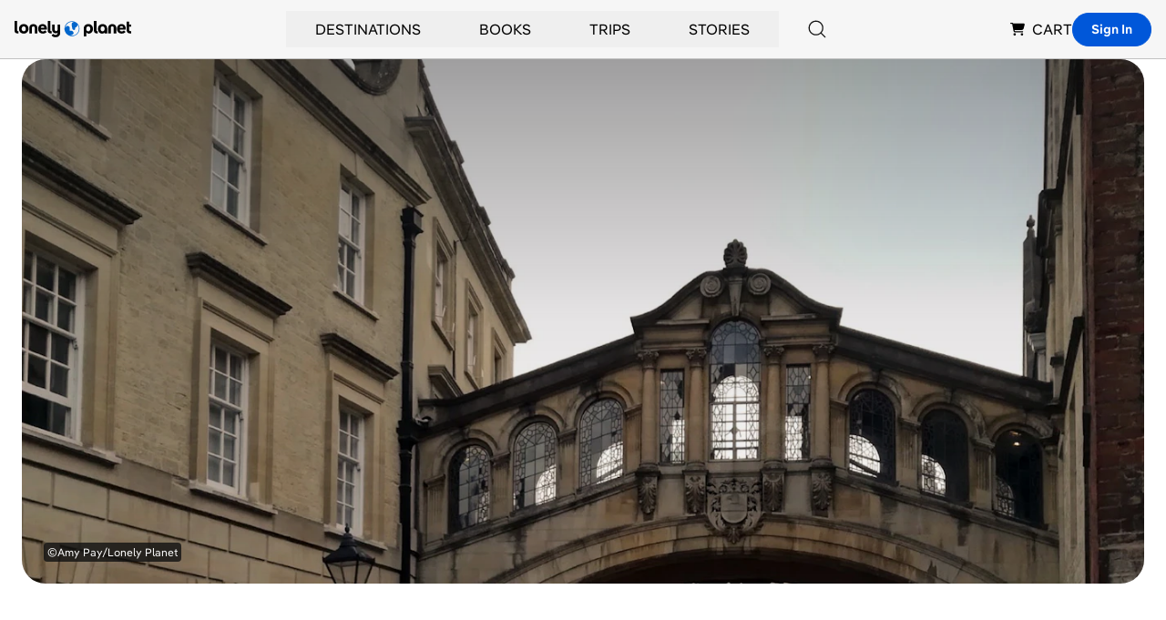

--- FILE ---
content_type: text/html; charset=utf-8
request_url: https://www.lonelyplanet.com/england/oxford/city-centre/attractions/bridge-of-sighs/a/poi-sig/1539601/1342318
body_size: 45099
content:
<!DOCTYPE html><html><head><meta charSet="utf-8"/><meta name="viewport" content="width=device-width, initial-scale=1"/><meta property="fb:app_id" content="111537044496"/><meta property="og:site_name" content="Lonely Planet"/><meta property="og:type" content="website"/><meta name="twitter:card" content="summary_large_image"/><meta name="twitter:site" content="@lonelyplanet"/><meta name="twitter:site:id" content="15066760"/><title>Bridge of Sighs | Oxford, England | Attractions - Lonely Planet</title><meta name="title" content="Bridge of Sighs | Oxford, England | Attractions - Lonely Planet"/><meta name="twitter:title" content="Bridge of Sighs | Oxford, England | Attractions - Lonely Planet"/><meta property="og:title" content="Bridge of Sighs | Oxford, England | Attractions - Lonely Planet"/><meta name="description" content="As you stroll along New College Lane, look up at the steeped Bridge of Sighs linking the two halves of Hertford College. Completed in 1914, it&#x27;s sometimes…"/><meta property="og:description" content="As you stroll along New College Lane, look up at the steeped Bridge of Sighs linking the two halves of Hertford College. Completed in 1914, it&#x27;s sometimes…"/><meta name="twitter:description" content="As you stroll along New College Lane, look up at the steeped Bridge of Sighs linking the two halves of Hertford College. Completed in 1914, it&#x27;s sometimes…"/><link rel="canonical" href="https://www.lonelyplanet.com/england/oxford/city-centre/attractions/bridge-of-sighs/a/poi-sig/1539601/1342318"/><meta name="twitter:url" content="https://www.lonelyplanet.com/england/oxford/city-centre/attractions/bridge-of-sighs/a/poi-sig/1539601/1342318"/><meta property="og:url" content="https://www.lonelyplanet.com/england/oxford/city-centre/attractions/bridge-of-sighs/a/poi-sig/1539601/1342318"/><meta property="og:image" content="https://lp-cms-production.imgix.net/2019-06/9f176dda7181e6eaca91fa41ec7447c6-lpl-bridge_01.jpg&amp;w=1200&amp;auto=format"/><meta name="twitter:image" content="https://lp-cms-production.imgix.net/2019-06/9f176dda7181e6eaca91fa41ec7447c6-lpl-bridge_01.jpg&amp;w=1200&amp;auto=format"/><link rel="preload" as="image" imageSrcSet="https://lp-cms-production.imgix.net/2019-06/9f176dda7181e6eaca91fa41ec7447c6-lpl-bridge_01.jpg?w=1920&amp;h=640&amp;fit=crop&amp;crop=faces%2Cedges&amp;auto=format&amp;q=75 1x, https://lp-cms-production.imgix.net/2019-06/9f176dda7181e6eaca91fa41ec7447c6-lpl-bridge_01.jpg?w=1920&amp;h=640&amp;fit=crop&amp;crop=faces%2Cedges&amp;auto=format&amp;q=75 2x" fetchpriority="high"/><meta name="next-head-count" content="21"/><link rel="dns-prefetch" href="https://data.lonelyplanet.com"/><link rel="dns-prefetch" href="https://assets.lonelyplanet.com"/><link rel="dns-prefetch" href="https://lp-cms-production.imgix.net"/><meta name="theme-color" content="#156ff5"/><link rel="preconnect" href="https://cdn.cookielaw.org/scripttemplates/otSDKStub.js" crossorigin="anonymous"/><link rel="preconnect" href="https://cohesion.lonelyplanet.com/"/><link rel="preconnect" href="https://ingest.make.rvapps.io/"/><link rel="preload" as="script" href="https://cohesion.lonelyplanet.com/cohesion/cohesion-latest.min.js"/><script>
            window.NREUM = window.NREUM || {};
            NREUM.init = {
              distributed_tracing: { enabled: true },
              privacy: { cookies_enabled: true },
              ajax: { deny_list: ["bam.nr-data.net"] }
            };
            NREUM.loader_config = {
              accountID: "6491642",
              trustKey: "78034",
              agentID: "772351207",
              licenseKey: "NRBR-adda68b2e55f6ec6616",
              applicationID: "772351207"
            };
            NREUM.info = {
              beacon: "bam.nr-data.net",
              errorBeacon: "bam.nr-data.net",
              licenseKey: "NRBR-adda68b2e55f6ec6616",
              applicationID: "772351207",
              sa: 1
            };
          </script><script src="https://js-agent.newrelic.com/nr-loader-full-1.285.0.min.js" async=""></script><script id="cohesion-script" type="text/javascript" data-nscript="beforeInteractive">!function(co,h,e,s,i,o,n){var d="documentElement";var a="className";h[d][a]+=" preampjs fusejs"; n.k=e;co._Cohesion=n;co._Preamp={k:s,start:new Date};co._Fuse={k:i};co._Tagular={k:o}; [e,s,i,o].map(function(x){co[x]=co[x]||function(){(co[x].q=co[x].q||[]).push([].slice.call(arguments))}}); h.addEventListener("DOMContentLoaded",function(){co.setTimeout(function(){ var u=h[d][a];h[d][a]=u.replace(/ ?preampjs| ?fusejs/g,"")},3e3); co._Preamp.docReady=co._Fuse.docReady=!0});}(window,document,"cohesion","preamp","fuse","tagular",{cookieDomain: "lonelyplanet.com", domainAllowlist: ["lonelyplanet.com", "shop.lonelyplanet.com"], tagular:{ writeKey: "wk_1lg1SLc1gApxa9x71IwXDttlgDh", sourceKey: "src_1lg1SLNP84Uk7Ocf2fMZGpo1k10", authCookie: "lp_asc", cookieDomain: "lonelyplanet.com", domainAllowlist: ["lonelyplanet.com", "shop.lonelyplanet.com"], taggy: {enabled: true}, iframeAllowList: ['https://request.elsewhere.io'], useBeacon: true, apiHost: "https://beam.lonelyplanet.com/v2/t" }, preamp:{ enabled: false }, monarch: {token: '9c67fe1d-f538-400a-908b-4dce6371a4f7', sourceId: 'cbb6e396-b461-452c-bf13-7c6b19b13f8d', endpoint: 'https://monarch.lonelyplanet.com'}, consent: { onetrust: { enabled: true, optIn: true, timeout: 2500, },}})</script><link rel="preload" href="/_next/static/css/9f9776f3cfa7f929.css" as="style"/><link rel="stylesheet" href="/_next/static/css/9f9776f3cfa7f929.css" data-n-g=""/><link rel="preload" href="/_next/static/css/b8b233e4d4569eb3.css" as="style"/><link rel="stylesheet" href="/_next/static/css/b8b233e4d4569eb3.css" data-n-p=""/><noscript data-n-css=""></noscript><script defer="" nomodule="" src="/_next/static/chunks/polyfills-42372ed130431b0a.js"></script><script src="/_next/static/chunks/webpack-a25d1fef6411b12e.js" defer=""></script><script src="/_next/static/chunks/framework-c6ee5607585ef091.js" defer=""></script><script src="/_next/static/chunks/main-7fbc06951eb4dfa9.js" defer=""></script><script src="/_next/static/chunks/pages/_app-a553562a3c7b7ac9.js" defer=""></script><script src="/_next/static/chunks/9654-f73b4cd8e299190a.js" defer=""></script><script src="/_next/static/chunks/8231-b8ba4c0cc23c9053.js" defer=""></script><script src="/_next/static/chunks/4533-668908cec59bfccd.js" defer=""></script><script src="/_next/static/chunks/403-b2f79b05d3a3530b.js" defer=""></script><script src="/_next/static/chunks/7384-186228b7d3e91047.js" defer=""></script><script src="/_next/static/chunks/1301-deb408ba3abc7716.js" defer=""></script><script src="/_next/static/chunks/pages/pois/detail-fead82801b37e65c.js" defer=""></script><script src="/_next/static/bf4aff10f1018e18961a70af60cb93bafb685b02/_buildManifest.js" defer=""></script><script src="/_next/static/bf4aff10f1018e18961a70af60cb93bafb685b02/_ssgManifest.js" defer=""></script><style id="__jsx-4204036627">.carousel.jsx-4204036627{-webkit-scroll-snap-type:x mandatory;-ms-scroll-snap-type:x mandatory;scroll-snap-type:x mandatory;scroll-behavior:smooth;-webkit-overflow-scrolling:touch;-ms-overflow-style:none;scrollbar-width:none;scroll-padding-right:0}.carousel.jsx-4204036627::-webkit-scrollbar{display:none}.carousel-item.jsx-4204036627{scroll-snap-align:start}</style><style id="__jsx-21109142f51e79b3">.lp_consent .show-cookie-settings.jsx-21109142f51e79b3{display:block}.grid-layout.jsx-21109142f51e79b3{grid-template-areas:"l c tr""l c br"}.fn-0.jsx-21109142f51e79b3{grid-area:l}.fn-1.jsx-21109142f51e79b3{grid-area:c}.fn-2.jsx-21109142f51e79b3{grid-area:tr}.fn-3.jsx-21109142f51e79b3{grid-area:br}</style></head><body><div id="__next"><div class="relative"><header class="relative z-50 border-b border-black-200 bg-black-100"><nav class="container flex items-center justify-between h-16 px-4 mx-auto lg:justify-end gap-x-4 lg:gap-x-6 xl:gap-x-12" aria-label="Global Navigation"><div class="lg:hidden"><div class="relative group lg:px-8 lg:py-2"><button type="button" class="flex items-center justify-center p-2 transition-colors rounded-full bg-black-100 hover:bg-blue hover:text-white lg:bg-transparent lg:p-0 lg:hover:bg-transparent lg:hover:text-blue" aria-label="Search"><svg xmlns="http://www.w3.org/2000/svg" width="20" height="20" class="inline-flex" viewBox="0 0 16 16" fill="currentColor" aria-hidden="true"><path d="M15.3542 14.646L11.9312 11.224C13.028 9.94433 13.5865 8.28959 13.4896 6.60701C13.3926 4.92443 12.6476 3.34483 11.411 2.19971C10.1744 1.05458 8.54232 0.432967 6.85726 0.465313C5.1722 0.49766 3.56517 1.18145 2.37343 2.37319C1.1817 3.56493 0.497904 5.17196 0.465557 6.85702C0.433211 8.54208 1.05483 10.1742 2.19995 11.4108C3.34507 12.6474 4.92467 13.3923 6.60725 13.4893C8.28983 13.5863 9.94457 13.0278 11.2242 11.931L14.6462 15.354C14.7401 15.4478 14.8674 15.5006 15.0002 15.5006C15.133 15.5006 15.2603 15.4478 15.3542 15.354C15.4481 15.2601 15.5008 15.1327 15.5008 15C15.5008 14.8672 15.4481 14.7398 15.3542 14.646ZM1.5002 6.99996C1.5002 5.91216 1.82277 4.84879 2.42712 3.94432C3.03147 3.03985 3.89045 2.3349 4.89544 1.91862C5.90044 1.50234 7.0063 1.39342 8.0732 1.60564C9.14009 1.81786 10.1201 2.34168 10.8893 3.11087C11.6585 3.88006 12.1823 4.86007 12.3945 5.92696C12.6067 6.99386 12.4978 8.09972 12.0815 9.10472C11.6653 10.1097 10.9603 10.9687 10.0558 11.573C9.15137 12.1774 8.088 12.5 7.0002 12.5C5.542 12.4984 4.14398 11.9184 3.11287 10.8873C2.08176 9.85618 1.50179 8.45816 1.5002 6.99996Z"></path></svg><span class="sr-only">Search</span></button></div></div><div class="flex justify-center flex-1 lg:flex-none lg:justify-start"><a href="https://www.lonelyplanet.com" aria-label="Lonely Planet homepage" class="flex items-center"><span class="sr-only">Lonely Planet</span><svg xmlns="http://www.w3.org/2000/svg" width="2em" height="1em" class="text-5xl" viewBox="0 0 711.06 98.68" fill="currentColor" aria-hidden="true"><path d="M219.05 75.21c-10.54 0-16.72-6.28-16.72-16.93V0h15.76v57.32c0 3 1.28 4.48 4.16 4.48h3.83v13.41ZM500.31 75.21c-10.54 0-16.72-6.28-16.72-16.93V0h15.76v57.32c0 3 1.28 4.48 4.16 4.48h3.83v13.41Z"></path><path d="M278.13 21.77h-15.76v29c0 7.45-3.83 10.65-8.94 10.65s-9-3.2-9-10.65v-29h-15.71v29.94c0 14.69 11 23.53 23.08 23.53 3.86 0 9.54-2 10.7-5.71v2.74c0 8.52-6 12.67-12.68 12.67a16.23 16.23 0 0 1-13.95-7.13L225.33 87c6.39 9.37 16.61 11.71 24.07 11.71 17.36 0 28.75-10.22 28.75-27.37V21.77ZM27 47.52c0-17.14 12.25-29.07 28.86-29.07s29 11.93 29 29.07-12.28 29.08-29 29.08S27 64.67 27 47.52Zm41.75 0c0-9.79-5.54-15.12-12.89-15.12s-12.67 5.33-12.67 15.12 5.43 15.23 12.67 15.23 12.89-5.43 12.89-15.23ZM197.26 51.46h-37.6c1.18 8.42 6 11.82 12.89 11.82 5.43 0 9.58-1.81 12.57-6.28L196 65.84c-5.35 7.24-14 10.76-23.45 10.76-17.15 0-28.86-11.61-28.86-29.08 0-17.14 11.18-29.07 27.26-29.07 15.66 0 26.41 11.82 26.41 29.07 0 1.17 0 2.77-.1 3.94ZM160 41h21.6c-1.38-7.14-5.22-10.12-10.65-10.12-6 0-9.69 3.19-11 10.12ZM678.21 51.46h-37.59c1.17 8.42 6 11.82 12.89 11.82 5.43 0 9.58-1.81 12.56-6.28l10.86 8.84C671.61 73.08 663 76.6 653.51 76.6c-17.15 0-28.86-11.61-28.86-29.08 0-17.14 11.18-29.07 27.26-29.07 15.65 0 26.41 11.82 26.41 29.07 0 1.17 0 2.77-.11 3.94ZM640.94 41h21.62c-1.39-7.14-5.22-10.12-10.65-10.12-5.97.03-9.69 3.22-10.97 10.12ZM508.35 47.56c0 16.45 10.93 29.16 25.13 29.16 7.8 0 12.46-3.53 15.77-8.55v7H565V47.56c0-23-17.31-29.16-28-29.16-18.27 0-28.65 12.71-28.65 29.16Zm16.12.1c0-9.82 5.13-15.27 12.5-15.27s12.5 5.45 12.5 15.27-5.13 15.17-12.47 15.17-12.5-5.34-12.5-15.17ZM711.06 34H699v20.13q0 7.66 6.06 7.67h6v13.41h-8c-12.46 0-19.81-7.66-19.81-20.44V3l15.75.17v18.6h12ZM16.72 75.25C6.18 75.25 0 69 0 58.31V0h15.76v57.36c0 3 1.28 4.47 4.15 4.47h3.84v13.42ZM449.57 18.43c-10.69 0-28 6.2-28 29.16v45.82h15.7v-25.2c3.31 5 8 8.54 15.78 8.54 14.2 0 25.13-12.71 25.13-29.16s-10.4-29.16-28.61-29.16Zm0 44.44c-7.37 0-12.5-5.34-12.5-15.17s5.13-15.27 12.5-15.27S462 37.87 462 47.7s-5.12 15.17-12.49 15.17ZM139.11 42v33.21h-15.76V42.94c0-7.45-3.84-10.64-8.95-10.64s-8.94 3.19-8.94 10.64v32.27H89.69V42c0-14.7 10.65-23.54 24.71-23.54s24.71 8.83 24.71 23.54ZM620.56 42v33.21H604.8V42.94c0-7.45-3.84-10.64-8.95-10.64s-8.94 3.19-8.94 10.64v32.27h-15.76V42c0-14.7 10.64-23.54 24.7-23.54s24.71 8.83 24.71 23.54Z"></path><path d="M350.12 1.05a45.71 45.71 0 1 0 17.48 3.48 45.66 45.66 0 0 0-17.48-3.48Zm1.95 87.45a42.38 42.38 0 0 1-9.67-.69.32.32 0 0 1-.2-.12.42.42 0 0 1-.08-.21.35.35 0 0 1 .08-.22.32.32 0 0 1 .2-.12c2.69-.54 7.94-1.91 12-4.91 3.86-2.86 6.85-7.51 4.62-13.18C353.81 55.8 338.28 59 336 59.6h-.11a.2.2 0 0 1-.09-.05.24.24 0 0 1-.06-.08.36.36 0 0 1 0-.1l.57-9.63c1-9-.88-12.18-.88-12.18-4.6-9.15-14.77-7.19-14.77-7.19a11.72 11.72 0 0 0-4.75 2 16.94 16.94 0 0 0-6.54 9.63.35.35 0 0 1-.14.2.34.34 0 0 1-.24.06.35.35 0 0 1-.29-.35 28.2 28.2 0 0 1 1.36-7 41.94 41.94 0 0 1 48.82-29.23.42.42 0 0 1 .24.14.46.46 0 0 1 .11.27.41.41 0 0 1-.09.26.41.41 0 0 1-.23.16 15 15 0 0 0-6.57 3.61s-3.86 3-4.31 10.49a23.17 23.17 0 0 0 .44 5.93l3.83 19.31a11 11 0 0 0 4.33 6.83 8.52 8.52 0 0 0 6.27 1.61s8.47-.39 7.1-8.8l-1-5a.54.54 0 0 1 0-.18.69.69 0 0 1 .07-.15.46.46 0 0 1 .12-.12.52.52 0 0 1 .16-.06c2.39-.38 13.63-2.94 14.24-17.37a.45.45 0 0 1 .09-.25.48.48 0 0 1 .22-.15.46.46 0 0 1 .26 0 .51.51 0 0 1 .21.15 41.88 41.88 0 0 1-32.3 66.14Z" fill="#0066CC"></path></svg></a></div><div class="hidden lg:flex lg:self-stretch lg:flex-1"><div class="flex items-center justify-center flex-1"><div class="relative flex group after:content-[&#x27;&#x27;] after:absolute after:top-0 after:left-0 after:right-0 after:h-full after:bg-transparent after:pointer-events-none after:z-[1] hover:after:h-[100vh] hover:after:pointer-events-auto" role="none"><button type="button" class="inline-flex items-center h-full px-8 py-2 group focus:outline-none hover:text-blue hover:underline" aria-expanded="false" aria-controls="submenu-Destinations" aria-haspopup="true"><a href="https://www.lonelyplanet.com/places" class="uppercase hover:text-blue focus:outline-none group-hover:text-blue group-hover:underline relative z-[2]" tabindex="-1">Destinations</a></button><div id="submenu-Destinations" class="fixed z-50 invisible opacity-0 group-hover:visible group-hover:opacity-100 bg-white shadow-lg transition-all duration-200 left-1/2 transform -translate-x-1/2 max-w-[1392px] w-[calc(100%-32px)] top-20" role="menu" aria-label="Destinations submenu"><div class="w-full"><div class="grid grid-cols-12 min-h-[400px]"><div class="flex flex-col h-full col-span-2 bg-black-100"><nav class="px-6 pt-8" role="navigation" aria-label="Destinations submenu navigation"><div class="space-y-1"><button type="button" class="w-full text-left relative inline-block py-2 px-4 my-1 transition-transform duration-200 bg-blue-900 rotate-[-1.5deg] text-white" data-section-index="0" data-menu-title="Destinations" role="menuitem" aria-controls="section-Destinations-0"><div class="text-sm uppercase text-white">Trending</div></button><button type="button" class="w-full text-left relative inline-block py-2 px-4 my-1 transition-transform duration-200 " data-section-index="1" data-menu-title="Destinations" role="menuitem" aria-controls="section-Destinations-1"><div class="text-sm uppercase hover:text-blue cursor-pointer">Countries</div></button><button type="button" class="w-full text-left relative inline-block py-2 px-4 my-1 transition-transform duration-200 " data-section-index="2" data-menu-title="Destinations" role="menuitem" aria-controls="section-Destinations-2"><div class="text-sm uppercase hover:text-blue cursor-pointer">Regions</div></button><button type="button" class="w-full text-left relative inline-block py-2 px-4 my-1 transition-transform duration-200 " data-section-index="3" data-menu-title="Destinations" role="menuitem" aria-controls="section-Destinations-3"><div class="text-sm uppercase hover:text-blue cursor-pointer">Cities</div></button><button type="button" class="w-full text-left relative inline-block py-2 px-4 my-1 transition-transform duration-200 " data-section-index="4" data-menu-title="Destinations" role="menuitem" aria-controls="section-Destinations-4"><div class="text-sm uppercase hover:text-blue cursor-pointer">Continents</div></button></div></nav><div class="px-6 pt-6 pb-8 mt-auto"><a href="https://www.lonelyplanet.com/places" class="text-sm uppercase hover:text-blue" role="menuitem">view all destinations</a></div></div><div class="col-span-7 p-6"><div class="uppercase"><div class="submenu-section " data-section-index="0" id="section-Destinations-0" role="region" aria-label="Trending"><div class="grid grid-cols-3 gap-4"><a href="https://www.lonelyplanet.com/destinations/greece/athens" class="block pb-2 mb-2 border-b border-black-200 hover:text-blue hover:border-blue group/arrow" role="menuitem"><div class="relative mb-2"><img alt="Athens" loading="lazy" width="160" height="160" decoding="async" data-nimg="1" class="max-w-full object-cover w-full h-40" style="color:transparent" sizes="(max-width: 768px) 100vw, 160px" srcSet="https://lp-cms-production.imgix.net/2020-11/GettyRF_663376932.jpg?w=640&amp;auto=format&amp;q=75 640w, https://lp-cms-production.imgix.net/2020-11/GettyRF_663376932.jpg?w=750&amp;auto=format&amp;q=75 750w, https://lp-cms-production.imgix.net/2020-11/GettyRF_663376932.jpg?w=828&amp;auto=format&amp;q=75 828w, https://lp-cms-production.imgix.net/2020-11/GettyRF_663376932.jpg?w=1024&amp;auto=format&amp;q=75 1024w, https://lp-cms-production.imgix.net/2020-11/GettyRF_663376932.jpg?w=1080&amp;auto=format&amp;q=75 1080w, https://lp-cms-production.imgix.net/2020-11/GettyRF_663376932.jpg?w=1200&amp;auto=format&amp;q=75 1200w, https://lp-cms-production.imgix.net/2020-11/GettyRF_663376932.jpg?w=1280&amp;auto=format&amp;q=75 1280w, https://lp-cms-production.imgix.net/2020-11/GettyRF_663376932.jpg?w=1920&amp;auto=format&amp;q=75 1920w, https://lp-cms-production.imgix.net/2020-11/GettyRF_663376932.jpg?w=2048&amp;auto=format&amp;q=75 2048w, https://lp-cms-production.imgix.net/2020-11/GettyRF_663376932.jpg?w=3840&amp;auto=format&amp;q=75 3840w" src="https://lp-cms-production.imgix.net/2020-11/GettyRF_663376932.jpg?w=3840&amp;auto=format&amp;q=75"/></div><span class="flex items-center justify-between text-sm uppercase gap-x-2">Athens<svg xmlns="http://www.w3.org/2000/svg" width="1em" height="1em" class="invisible w-4 h-4 group-hover/arrow:visible" viewBox="0 0 16 16" fill="currentColor" aria-hidden="true"><path d="M14.4998 7.80903C14.4742 7.74825 14.4372 7.69292 14.3908 7.64603L8.68084 1.93803C8.58696 1.84427 8.45967 1.79165 8.32699 1.79175C8.19431 1.79184 8.0671 1.84464 7.97334 1.93853C7.87959 2.03241 7.82697 2.1597 7.82707 2.29238C7.82716 2.42506 7.87996 2.55227 7.97384 2.64603L12.8278 7.50003H1.96484C1.83224 7.50003 1.70506 7.5527 1.61129 7.64647C1.51752 7.74024 1.46484 7.86742 1.46484 8.00003C1.46484 8.13263 1.51752 8.25981 1.61129 8.35358C1.70506 8.44735 1.83224 8.50003 1.96484 8.50003H12.8278L7.97384 13.354C7.87996 13.4478 7.82716 13.575 7.82707 13.7077C7.82697 13.8404 7.87959 13.9676 7.97334 14.0615C8.0671 14.1554 8.19431 14.2082 8.32699 14.2083C8.45967 14.2084 8.58696 14.1558 8.68084 14.062L14.3878 8.35403C14.4342 8.30713 14.4712 8.2518 14.4968 8.19103C14.5478 8.069 14.5489 7.93184 14.4998 7.80903Z"></path></svg></span></a><a href="https://www.lonelyplanet.com/destinations/malta" class="block pb-2 mb-2 border-b border-black-200 hover:text-blue hover:border-blue group/arrow" role="menuitem"><div class="relative mb-2"><img alt="Malta" loading="lazy" width="160" height="160" decoding="async" data-nimg="1" class="max-w-full object-cover w-full h-40" style="color:transparent" sizes="(max-width: 768px) 100vw, 160px" srcSet="https://lp-cms-production.imgix.net/2022-11/Malta-iStock-1296277157-RFE.jpeg?w=640&amp;auto=format&amp;q=75 640w, https://lp-cms-production.imgix.net/2022-11/Malta-iStock-1296277157-RFE.jpeg?w=750&amp;auto=format&amp;q=75 750w, https://lp-cms-production.imgix.net/2022-11/Malta-iStock-1296277157-RFE.jpeg?w=828&amp;auto=format&amp;q=75 828w, https://lp-cms-production.imgix.net/2022-11/Malta-iStock-1296277157-RFE.jpeg?w=1024&amp;auto=format&amp;q=75 1024w, https://lp-cms-production.imgix.net/2022-11/Malta-iStock-1296277157-RFE.jpeg?w=1080&amp;auto=format&amp;q=75 1080w, https://lp-cms-production.imgix.net/2022-11/Malta-iStock-1296277157-RFE.jpeg?w=1200&amp;auto=format&amp;q=75 1200w, https://lp-cms-production.imgix.net/2022-11/Malta-iStock-1296277157-RFE.jpeg?w=1280&amp;auto=format&amp;q=75 1280w, https://lp-cms-production.imgix.net/2022-11/Malta-iStock-1296277157-RFE.jpeg?w=1920&amp;auto=format&amp;q=75 1920w, https://lp-cms-production.imgix.net/2022-11/Malta-iStock-1296277157-RFE.jpeg?w=2048&amp;auto=format&amp;q=75 2048w, https://lp-cms-production.imgix.net/2022-11/Malta-iStock-1296277157-RFE.jpeg?w=3840&amp;auto=format&amp;q=75 3840w" src="https://lp-cms-production.imgix.net/2022-11/Malta-iStock-1296277157-RFE.jpeg?w=3840&amp;auto=format&amp;q=75"/></div><span class="flex items-center justify-between text-sm uppercase gap-x-2">Malta<svg xmlns="http://www.w3.org/2000/svg" width="1em" height="1em" class="invisible w-4 h-4 group-hover/arrow:visible" viewBox="0 0 16 16" fill="currentColor" aria-hidden="true"><path d="M14.4998 7.80903C14.4742 7.74825 14.4372 7.69292 14.3908 7.64603L8.68084 1.93803C8.58696 1.84427 8.45967 1.79165 8.32699 1.79175C8.19431 1.79184 8.0671 1.84464 7.97334 1.93853C7.87959 2.03241 7.82697 2.1597 7.82707 2.29238C7.82716 2.42506 7.87996 2.55227 7.97384 2.64603L12.8278 7.50003H1.96484C1.83224 7.50003 1.70506 7.5527 1.61129 7.64647C1.51752 7.74024 1.46484 7.86742 1.46484 8.00003C1.46484 8.13263 1.51752 8.25981 1.61129 8.35358C1.70506 8.44735 1.83224 8.50003 1.96484 8.50003H12.8278L7.97384 13.354C7.87996 13.4478 7.82716 13.575 7.82707 13.7077C7.82697 13.8404 7.87959 13.9676 7.97334 14.0615C8.0671 14.1554 8.19431 14.2082 8.32699 14.2083C8.45967 14.2084 8.58696 14.1558 8.68084 14.062L14.3878 8.35403C14.4342 8.30713 14.4712 8.2518 14.4968 8.19103C14.5478 8.069 14.5489 7.93184 14.4998 7.80903Z"></path></svg></span></a><a href="https://www.lonelyplanet.com/destinations/puerto-rico" class="block pb-2 mb-2 border-b border-black-200 hover:text-blue hover:border-blue group/arrow" role="menuitem"><div class="relative mb-2"><img alt="Puerto Rico" loading="lazy" width="160" height="160" decoding="async" data-nimg="1" class="max-w-full object-cover w-full h-40" style="color:transparent" sizes="(max-width: 768px) 100vw, 160px" srcSet="https://lp-cms-production.imgix.net/2025-04/shutterstockRF234381985.jpg?w=640&amp;auto=format&amp;q=75 640w, https://lp-cms-production.imgix.net/2025-04/shutterstockRF234381985.jpg?w=750&amp;auto=format&amp;q=75 750w, https://lp-cms-production.imgix.net/2025-04/shutterstockRF234381985.jpg?w=828&amp;auto=format&amp;q=75 828w, https://lp-cms-production.imgix.net/2025-04/shutterstockRF234381985.jpg?w=1024&amp;auto=format&amp;q=75 1024w, https://lp-cms-production.imgix.net/2025-04/shutterstockRF234381985.jpg?w=1080&amp;auto=format&amp;q=75 1080w, https://lp-cms-production.imgix.net/2025-04/shutterstockRF234381985.jpg?w=1200&amp;auto=format&amp;q=75 1200w, https://lp-cms-production.imgix.net/2025-04/shutterstockRF234381985.jpg?w=1280&amp;auto=format&amp;q=75 1280w, https://lp-cms-production.imgix.net/2025-04/shutterstockRF234381985.jpg?w=1920&amp;auto=format&amp;q=75 1920w, https://lp-cms-production.imgix.net/2025-04/shutterstockRF234381985.jpg?w=2048&amp;auto=format&amp;q=75 2048w, https://lp-cms-production.imgix.net/2025-04/shutterstockRF234381985.jpg?w=3840&amp;auto=format&amp;q=75 3840w" src="https://lp-cms-production.imgix.net/2025-04/shutterstockRF234381985.jpg?w=3840&amp;auto=format&amp;q=75"/></div><span class="flex items-center justify-between text-sm uppercase gap-x-2">Puerto Rico<svg xmlns="http://www.w3.org/2000/svg" width="1em" height="1em" class="invisible w-4 h-4 group-hover/arrow:visible" viewBox="0 0 16 16" fill="currentColor" aria-hidden="true"><path d="M14.4998 7.80903C14.4742 7.74825 14.4372 7.69292 14.3908 7.64603L8.68084 1.93803C8.58696 1.84427 8.45967 1.79165 8.32699 1.79175C8.19431 1.79184 8.0671 1.84464 7.97334 1.93853C7.87959 2.03241 7.82697 2.1597 7.82707 2.29238C7.82716 2.42506 7.87996 2.55227 7.97384 2.64603L12.8278 7.50003H1.96484C1.83224 7.50003 1.70506 7.5527 1.61129 7.64647C1.51752 7.74024 1.46484 7.86742 1.46484 8.00003C1.46484 8.13263 1.51752 8.25981 1.61129 8.35358C1.70506 8.44735 1.83224 8.50003 1.96484 8.50003H12.8278L7.97384 13.354C7.87996 13.4478 7.82716 13.575 7.82707 13.7077C7.82697 13.8404 7.87959 13.9676 7.97334 14.0615C8.0671 14.1554 8.19431 14.2082 8.32699 14.2083C8.45967 14.2084 8.58696 14.1558 8.68084 14.062L14.3878 8.35403C14.4342 8.30713 14.4712 8.2518 14.4968 8.19103C14.5478 8.069 14.5489 7.93184 14.4998 7.80903Z"></path></svg></span></a><a href="https://www.lonelyplanet.com/destinations/mexico/cancun" class="block pb-2 mb-2 border-b border-black-200 hover:text-blue hover:border-blue group/arrow" role="menuitem"><div class="relative mb-2"><img alt="Cancun" loading="lazy" width="160" height="160" decoding="async" data-nimg="1" class="max-w-full object-cover w-full h-40" style="color:transparent" sizes="(max-width: 768px) 100vw, 160px" srcSet="https://lp-cms-production.imgix.net/2022-12/Mexico-iStock-484404659-RFC.jpeg?w=640&amp;auto=format&amp;q=75 640w, https://lp-cms-production.imgix.net/2022-12/Mexico-iStock-484404659-RFC.jpeg?w=750&amp;auto=format&amp;q=75 750w, https://lp-cms-production.imgix.net/2022-12/Mexico-iStock-484404659-RFC.jpeg?w=828&amp;auto=format&amp;q=75 828w, https://lp-cms-production.imgix.net/2022-12/Mexico-iStock-484404659-RFC.jpeg?w=1024&amp;auto=format&amp;q=75 1024w, https://lp-cms-production.imgix.net/2022-12/Mexico-iStock-484404659-RFC.jpeg?w=1080&amp;auto=format&amp;q=75 1080w, https://lp-cms-production.imgix.net/2022-12/Mexico-iStock-484404659-RFC.jpeg?w=1200&amp;auto=format&amp;q=75 1200w, https://lp-cms-production.imgix.net/2022-12/Mexico-iStock-484404659-RFC.jpeg?w=1280&amp;auto=format&amp;q=75 1280w, https://lp-cms-production.imgix.net/2022-12/Mexico-iStock-484404659-RFC.jpeg?w=1920&amp;auto=format&amp;q=75 1920w, https://lp-cms-production.imgix.net/2022-12/Mexico-iStock-484404659-RFC.jpeg?w=2048&amp;auto=format&amp;q=75 2048w, https://lp-cms-production.imgix.net/2022-12/Mexico-iStock-484404659-RFC.jpeg?w=3840&amp;auto=format&amp;q=75 3840w" src="https://lp-cms-production.imgix.net/2022-12/Mexico-iStock-484404659-RFC.jpeg?w=3840&amp;auto=format&amp;q=75"/></div><span class="flex items-center justify-between text-sm uppercase gap-x-2">Cancun<svg xmlns="http://www.w3.org/2000/svg" width="1em" height="1em" class="invisible w-4 h-4 group-hover/arrow:visible" viewBox="0 0 16 16" fill="currentColor" aria-hidden="true"><path d="M14.4998 7.80903C14.4742 7.74825 14.4372 7.69292 14.3908 7.64603L8.68084 1.93803C8.58696 1.84427 8.45967 1.79165 8.32699 1.79175C8.19431 1.79184 8.0671 1.84464 7.97334 1.93853C7.87959 2.03241 7.82697 2.1597 7.82707 2.29238C7.82716 2.42506 7.87996 2.55227 7.97384 2.64603L12.8278 7.50003H1.96484C1.83224 7.50003 1.70506 7.5527 1.61129 7.64647C1.51752 7.74024 1.46484 7.86742 1.46484 8.00003C1.46484 8.13263 1.51752 8.25981 1.61129 8.35358C1.70506 8.44735 1.83224 8.50003 1.96484 8.50003H12.8278L7.97384 13.354C7.87996 13.4478 7.82716 13.575 7.82707 13.7077C7.82697 13.8404 7.87959 13.9676 7.97334 14.0615C8.0671 14.1554 8.19431 14.2082 8.32699 14.2083C8.45967 14.2084 8.58696 14.1558 8.68084 14.062L14.3878 8.35403C14.4342 8.30713 14.4712 8.2518 14.4968 8.19103C14.5478 8.069 14.5489 7.93184 14.4998 7.80903Z"></path></svg></span></a><a href="https://www.lonelyplanet.com/destinations/usa/miami" class="block pb-2 mb-2 border-b border-black-200 hover:text-blue hover:border-blue group/arrow" role="menuitem"><div class="relative mb-2"><img alt="Miami" loading="lazy" width="160" height="160" decoding="async" data-nimg="1" class="max-w-full object-cover w-full h-40" style="color:transparent" sizes="(max-width: 768px) 100vw, 160px" srcSet="https://lp-cms-production.imgix.net/2020-11/GettyRF_888220956.jpg?w=640&amp;auto=format&amp;q=75 640w, https://lp-cms-production.imgix.net/2020-11/GettyRF_888220956.jpg?w=750&amp;auto=format&amp;q=75 750w, https://lp-cms-production.imgix.net/2020-11/GettyRF_888220956.jpg?w=828&amp;auto=format&amp;q=75 828w, https://lp-cms-production.imgix.net/2020-11/GettyRF_888220956.jpg?w=1024&amp;auto=format&amp;q=75 1024w, https://lp-cms-production.imgix.net/2020-11/GettyRF_888220956.jpg?w=1080&amp;auto=format&amp;q=75 1080w, https://lp-cms-production.imgix.net/2020-11/GettyRF_888220956.jpg?w=1200&amp;auto=format&amp;q=75 1200w, https://lp-cms-production.imgix.net/2020-11/GettyRF_888220956.jpg?w=1280&amp;auto=format&amp;q=75 1280w, https://lp-cms-production.imgix.net/2020-11/GettyRF_888220956.jpg?w=1920&amp;auto=format&amp;q=75 1920w, https://lp-cms-production.imgix.net/2020-11/GettyRF_888220956.jpg?w=2048&amp;auto=format&amp;q=75 2048w, https://lp-cms-production.imgix.net/2020-11/GettyRF_888220956.jpg?w=3840&amp;auto=format&amp;q=75 3840w" src="https://lp-cms-production.imgix.net/2020-11/GettyRF_888220956.jpg?w=3840&amp;auto=format&amp;q=75"/></div><span class="flex items-center justify-between text-sm uppercase gap-x-2">Miami<svg xmlns="http://www.w3.org/2000/svg" width="1em" height="1em" class="invisible w-4 h-4 group-hover/arrow:visible" viewBox="0 0 16 16" fill="currentColor" aria-hidden="true"><path d="M14.4998 7.80903C14.4742 7.74825 14.4372 7.69292 14.3908 7.64603L8.68084 1.93803C8.58696 1.84427 8.45967 1.79165 8.32699 1.79175C8.19431 1.79184 8.0671 1.84464 7.97334 1.93853C7.87959 2.03241 7.82697 2.1597 7.82707 2.29238C7.82716 2.42506 7.87996 2.55227 7.97384 2.64603L12.8278 7.50003H1.96484C1.83224 7.50003 1.70506 7.5527 1.61129 7.64647C1.51752 7.74024 1.46484 7.86742 1.46484 8.00003C1.46484 8.13263 1.51752 8.25981 1.61129 8.35358C1.70506 8.44735 1.83224 8.50003 1.96484 8.50003H12.8278L7.97384 13.354C7.87996 13.4478 7.82716 13.575 7.82707 13.7077C7.82697 13.8404 7.87959 13.9676 7.97334 14.0615C8.0671 14.1554 8.19431 14.2082 8.32699 14.2083C8.45967 14.2084 8.58696 14.1558 8.68084 14.062L14.3878 8.35403C14.4342 8.30713 14.4712 8.2518 14.4968 8.19103C14.5478 8.069 14.5489 7.93184 14.4998 7.80903Z"></path></svg></span></a><a href="https://www.lonelyplanet.com/destinations/usa/rocky-mountains/yellowstone-national-park" class="block pb-2 mb-2 border-b border-black-200 hover:text-blue hover:border-blue group/arrow" role="menuitem"><div class="relative mb-2"><img alt="Yellowstone" loading="lazy" width="160" height="160" decoding="async" data-nimg="1" class="max-w-full object-cover w-full h-40" style="color:transparent" sizes="(max-width: 768px) 100vw, 160px" srcSet="https://lp-cms-production.imgix.net/2025-04/shutterstock287588156.jpg?w=640&amp;auto=format&amp;q=75 640w, https://lp-cms-production.imgix.net/2025-04/shutterstock287588156.jpg?w=750&amp;auto=format&amp;q=75 750w, https://lp-cms-production.imgix.net/2025-04/shutterstock287588156.jpg?w=828&amp;auto=format&amp;q=75 828w, https://lp-cms-production.imgix.net/2025-04/shutterstock287588156.jpg?w=1024&amp;auto=format&amp;q=75 1024w, https://lp-cms-production.imgix.net/2025-04/shutterstock287588156.jpg?w=1080&amp;auto=format&amp;q=75 1080w, https://lp-cms-production.imgix.net/2025-04/shutterstock287588156.jpg?w=1200&amp;auto=format&amp;q=75 1200w, https://lp-cms-production.imgix.net/2025-04/shutterstock287588156.jpg?w=1280&amp;auto=format&amp;q=75 1280w, https://lp-cms-production.imgix.net/2025-04/shutterstock287588156.jpg?w=1920&amp;auto=format&amp;q=75 1920w, https://lp-cms-production.imgix.net/2025-04/shutterstock287588156.jpg?w=2048&amp;auto=format&amp;q=75 2048w, https://lp-cms-production.imgix.net/2025-04/shutterstock287588156.jpg?w=3840&amp;auto=format&amp;q=75 3840w" src="https://lp-cms-production.imgix.net/2025-04/shutterstock287588156.jpg?w=3840&amp;auto=format&amp;q=75"/></div><span class="flex items-center justify-between text-sm uppercase gap-x-2">Yellowstone<svg xmlns="http://www.w3.org/2000/svg" width="1em" height="1em" class="invisible w-4 h-4 group-hover/arrow:visible" viewBox="0 0 16 16" fill="currentColor" aria-hidden="true"><path d="M14.4998 7.80903C14.4742 7.74825 14.4372 7.69292 14.3908 7.64603L8.68084 1.93803C8.58696 1.84427 8.45967 1.79165 8.32699 1.79175C8.19431 1.79184 8.0671 1.84464 7.97334 1.93853C7.87959 2.03241 7.82697 2.1597 7.82707 2.29238C7.82716 2.42506 7.87996 2.55227 7.97384 2.64603L12.8278 7.50003H1.96484C1.83224 7.50003 1.70506 7.5527 1.61129 7.64647C1.51752 7.74024 1.46484 7.86742 1.46484 8.00003C1.46484 8.13263 1.51752 8.25981 1.61129 8.35358C1.70506 8.44735 1.83224 8.50003 1.96484 8.50003H12.8278L7.97384 13.354C7.87996 13.4478 7.82716 13.575 7.82707 13.7077C7.82697 13.8404 7.87959 13.9676 7.97334 14.0615C8.0671 14.1554 8.19431 14.2082 8.32699 14.2083C8.45967 14.2084 8.58696 14.1558 8.68084 14.062L14.3878 8.35403C14.4342 8.30713 14.4712 8.2518 14.4968 8.19103C14.5478 8.069 14.5489 7.93184 14.4998 7.80903Z"></path></svg></span></a></div></div><div class="submenu-section hidden" data-section-index="1" id="section-Destinations-1" role="region" aria-label="Countries"><div class="grid grid-cols-3 gap-4"><div><p class="mb-4 text-sm font-semibold">Europe</p><a href="https://www.lonelyplanet.com/destinations/croatia" class="block pb-2 mb-2 border-b hover:text-blue border-black-200 hover:border-blue group/arrow" role="menuitem"><span class="flex items-center justify-between text-sm uppercase gap-x-2">Croatia<svg xmlns="http://www.w3.org/2000/svg" width="1em" height="1em" class="invisible w-4 h-4 group-hover/arrow:visible" viewBox="0 0 16 16" fill="currentColor" aria-hidden="true"><path d="M14.4998 7.80903C14.4742 7.74825 14.4372 7.69292 14.3908 7.64603L8.68084 1.93803C8.58696 1.84427 8.45967 1.79165 8.32699 1.79175C8.19431 1.79184 8.0671 1.84464 7.97334 1.93853C7.87959 2.03241 7.82697 2.1597 7.82707 2.29238C7.82716 2.42506 7.87996 2.55227 7.97384 2.64603L12.8278 7.50003H1.96484C1.83224 7.50003 1.70506 7.5527 1.61129 7.64647C1.51752 7.74024 1.46484 7.86742 1.46484 8.00003C1.46484 8.13263 1.51752 8.25981 1.61129 8.35358C1.70506 8.44735 1.83224 8.50003 1.96484 8.50003H12.8278L7.97384 13.354C7.87996 13.4478 7.82716 13.575 7.82707 13.7077C7.82697 13.8404 7.87959 13.9676 7.97334 14.0615C8.0671 14.1554 8.19431 14.2082 8.32699 14.2083C8.45967 14.2084 8.58696 14.1558 8.68084 14.062L14.3878 8.35403C14.4342 8.30713 14.4712 8.2518 14.4968 8.19103C14.5478 8.069 14.5489 7.93184 14.4998 7.80903Z"></path></svg></span></a><a href="https://www.lonelyplanet.com/destinations/france" class="block pb-2 mb-2 border-b hover:text-blue border-black-200 hover:border-blue group/arrow" role="menuitem"><span class="flex items-center justify-between text-sm uppercase gap-x-2">France<svg xmlns="http://www.w3.org/2000/svg" width="1em" height="1em" class="invisible w-4 h-4 group-hover/arrow:visible" viewBox="0 0 16 16" fill="currentColor" aria-hidden="true"><path d="M14.4998 7.80903C14.4742 7.74825 14.4372 7.69292 14.3908 7.64603L8.68084 1.93803C8.58696 1.84427 8.45967 1.79165 8.32699 1.79175C8.19431 1.79184 8.0671 1.84464 7.97334 1.93853C7.87959 2.03241 7.82697 2.1597 7.82707 2.29238C7.82716 2.42506 7.87996 2.55227 7.97384 2.64603L12.8278 7.50003H1.96484C1.83224 7.50003 1.70506 7.5527 1.61129 7.64647C1.51752 7.74024 1.46484 7.86742 1.46484 8.00003C1.46484 8.13263 1.51752 8.25981 1.61129 8.35358C1.70506 8.44735 1.83224 8.50003 1.96484 8.50003H12.8278L7.97384 13.354C7.87996 13.4478 7.82716 13.575 7.82707 13.7077C7.82697 13.8404 7.87959 13.9676 7.97334 14.0615C8.0671 14.1554 8.19431 14.2082 8.32699 14.2083C8.45967 14.2084 8.58696 14.1558 8.68084 14.062L14.3878 8.35403C14.4342 8.30713 14.4712 8.2518 14.4968 8.19103C14.5478 8.069 14.5489 7.93184 14.4998 7.80903Z"></path></svg></span></a><a href="https://www.lonelyplanet.com/destinations/greece" class="block pb-2 mb-2 border-b hover:text-blue border-black-200 hover:border-blue group/arrow" role="menuitem"><span class="flex items-center justify-between text-sm uppercase gap-x-2">Greece<svg xmlns="http://www.w3.org/2000/svg" width="1em" height="1em" class="invisible w-4 h-4 group-hover/arrow:visible" viewBox="0 0 16 16" fill="currentColor" aria-hidden="true"><path d="M14.4998 7.80903C14.4742 7.74825 14.4372 7.69292 14.3908 7.64603L8.68084 1.93803C8.58696 1.84427 8.45967 1.79165 8.32699 1.79175C8.19431 1.79184 8.0671 1.84464 7.97334 1.93853C7.87959 2.03241 7.82697 2.1597 7.82707 2.29238C7.82716 2.42506 7.87996 2.55227 7.97384 2.64603L12.8278 7.50003H1.96484C1.83224 7.50003 1.70506 7.5527 1.61129 7.64647C1.51752 7.74024 1.46484 7.86742 1.46484 8.00003C1.46484 8.13263 1.51752 8.25981 1.61129 8.35358C1.70506 8.44735 1.83224 8.50003 1.96484 8.50003H12.8278L7.97384 13.354C7.87996 13.4478 7.82716 13.575 7.82707 13.7077C7.82697 13.8404 7.87959 13.9676 7.97334 14.0615C8.0671 14.1554 8.19431 14.2082 8.32699 14.2083C8.45967 14.2084 8.58696 14.1558 8.68084 14.062L14.3878 8.35403C14.4342 8.30713 14.4712 8.2518 14.4968 8.19103C14.5478 8.069 14.5489 7.93184 14.4998 7.80903Z"></path></svg></span></a><a href="https://www.lonelyplanet.com/destinations/iceland" class="block pb-2 mb-2 border-b hover:text-blue border-black-200 hover:border-blue group/arrow" role="menuitem"><span class="flex items-center justify-between text-sm uppercase gap-x-2">Iceland <svg xmlns="http://www.w3.org/2000/svg" width="1em" height="1em" class="invisible w-4 h-4 group-hover/arrow:visible" viewBox="0 0 16 16" fill="currentColor" aria-hidden="true"><path d="M14.4998 7.80903C14.4742 7.74825 14.4372 7.69292 14.3908 7.64603L8.68084 1.93803C8.58696 1.84427 8.45967 1.79165 8.32699 1.79175C8.19431 1.79184 8.0671 1.84464 7.97334 1.93853C7.87959 2.03241 7.82697 2.1597 7.82707 2.29238C7.82716 2.42506 7.87996 2.55227 7.97384 2.64603L12.8278 7.50003H1.96484C1.83224 7.50003 1.70506 7.5527 1.61129 7.64647C1.51752 7.74024 1.46484 7.86742 1.46484 8.00003C1.46484 8.13263 1.51752 8.25981 1.61129 8.35358C1.70506 8.44735 1.83224 8.50003 1.96484 8.50003H12.8278L7.97384 13.354C7.87996 13.4478 7.82716 13.575 7.82707 13.7077C7.82697 13.8404 7.87959 13.9676 7.97334 14.0615C8.0671 14.1554 8.19431 14.2082 8.32699 14.2083C8.45967 14.2084 8.58696 14.1558 8.68084 14.062L14.3878 8.35403C14.4342 8.30713 14.4712 8.2518 14.4968 8.19103C14.5478 8.069 14.5489 7.93184 14.4998 7.80903Z"></path></svg></span></a><a href="https://www.lonelyplanet.com/destinations/italy" class="block pb-2 mb-2 border-b hover:text-blue border-black-200 hover:border-blue group/arrow" role="menuitem"><span class="flex items-center justify-between text-sm uppercase gap-x-2">Italy<svg xmlns="http://www.w3.org/2000/svg" width="1em" height="1em" class="invisible w-4 h-4 group-hover/arrow:visible" viewBox="0 0 16 16" fill="currentColor" aria-hidden="true"><path d="M14.4998 7.80903C14.4742 7.74825 14.4372 7.69292 14.3908 7.64603L8.68084 1.93803C8.58696 1.84427 8.45967 1.79165 8.32699 1.79175C8.19431 1.79184 8.0671 1.84464 7.97334 1.93853C7.87959 2.03241 7.82697 2.1597 7.82707 2.29238C7.82716 2.42506 7.87996 2.55227 7.97384 2.64603L12.8278 7.50003H1.96484C1.83224 7.50003 1.70506 7.5527 1.61129 7.64647C1.51752 7.74024 1.46484 7.86742 1.46484 8.00003C1.46484 8.13263 1.51752 8.25981 1.61129 8.35358C1.70506 8.44735 1.83224 8.50003 1.96484 8.50003H12.8278L7.97384 13.354C7.87996 13.4478 7.82716 13.575 7.82707 13.7077C7.82697 13.8404 7.87959 13.9676 7.97334 14.0615C8.0671 14.1554 8.19431 14.2082 8.32699 14.2083C8.45967 14.2084 8.58696 14.1558 8.68084 14.062L14.3878 8.35403C14.4342 8.30713 14.4712 8.2518 14.4968 8.19103C14.5478 8.069 14.5489 7.93184 14.4998 7.80903Z"></path></svg></span></a><a href="https://www.lonelyplanet.com/destinations/portugal" class="block pb-2 mb-2 border-b hover:text-blue border-black-200 hover:border-blue group/arrow" role="menuitem"><span class="flex items-center justify-between text-sm uppercase gap-x-2">Portugal<svg xmlns="http://www.w3.org/2000/svg" width="1em" height="1em" class="invisible w-4 h-4 group-hover/arrow:visible" viewBox="0 0 16 16" fill="currentColor" aria-hidden="true"><path d="M14.4998 7.80903C14.4742 7.74825 14.4372 7.69292 14.3908 7.64603L8.68084 1.93803C8.58696 1.84427 8.45967 1.79165 8.32699 1.79175C8.19431 1.79184 8.0671 1.84464 7.97334 1.93853C7.87959 2.03241 7.82697 2.1597 7.82707 2.29238C7.82716 2.42506 7.87996 2.55227 7.97384 2.64603L12.8278 7.50003H1.96484C1.83224 7.50003 1.70506 7.5527 1.61129 7.64647C1.51752 7.74024 1.46484 7.86742 1.46484 8.00003C1.46484 8.13263 1.51752 8.25981 1.61129 8.35358C1.70506 8.44735 1.83224 8.50003 1.96484 8.50003H12.8278L7.97384 13.354C7.87996 13.4478 7.82716 13.575 7.82707 13.7077C7.82697 13.8404 7.87959 13.9676 7.97334 14.0615C8.0671 14.1554 8.19431 14.2082 8.32699 14.2083C8.45967 14.2084 8.58696 14.1558 8.68084 14.062L14.3878 8.35403C14.4342 8.30713 14.4712 8.2518 14.4968 8.19103C14.5478 8.069 14.5489 7.93184 14.4998 7.80903Z"></path></svg></span></a><a href="https://www.lonelyplanet.com/destinations/spain" class="block pb-2 mb-2 border-b hover:text-blue border-black-200 hover:border-blue group/arrow" role="menuitem"><span class="flex items-center justify-between text-sm uppercase gap-x-2">Spain<svg xmlns="http://www.w3.org/2000/svg" width="1em" height="1em" class="invisible w-4 h-4 group-hover/arrow:visible" viewBox="0 0 16 16" fill="currentColor" aria-hidden="true"><path d="M14.4998 7.80903C14.4742 7.74825 14.4372 7.69292 14.3908 7.64603L8.68084 1.93803C8.58696 1.84427 8.45967 1.79165 8.32699 1.79175C8.19431 1.79184 8.0671 1.84464 7.97334 1.93853C7.87959 2.03241 7.82697 2.1597 7.82707 2.29238C7.82716 2.42506 7.87996 2.55227 7.97384 2.64603L12.8278 7.50003H1.96484C1.83224 7.50003 1.70506 7.5527 1.61129 7.64647C1.51752 7.74024 1.46484 7.86742 1.46484 8.00003C1.46484 8.13263 1.51752 8.25981 1.61129 8.35358C1.70506 8.44735 1.83224 8.50003 1.96484 8.50003H12.8278L7.97384 13.354C7.87996 13.4478 7.82716 13.575 7.82707 13.7077C7.82697 13.8404 7.87959 13.9676 7.97334 14.0615C8.0671 14.1554 8.19431 14.2082 8.32699 14.2083C8.45967 14.2084 8.58696 14.1558 8.68084 14.062L14.3878 8.35403C14.4342 8.30713 14.4712 8.2518 14.4968 8.19103C14.5478 8.069 14.5489 7.93184 14.4998 7.80903Z"></path></svg></span></a></div><div><p class="mb-4 text-sm font-semibold">The Americas</p><a href="https://www.lonelyplanet.com/destinations/canada" class="block pb-2 mb-2 border-b hover:text-blue border-black-200 hover:border-blue group/arrow" role="menuitem"><span class="flex items-center justify-between text-sm uppercase gap-x-2">Canada<svg xmlns="http://www.w3.org/2000/svg" width="1em" height="1em" class="invisible w-4 h-4 group-hover/arrow:visible" viewBox="0 0 16 16" fill="currentColor" aria-hidden="true"><path d="M14.4998 7.80903C14.4742 7.74825 14.4372 7.69292 14.3908 7.64603L8.68084 1.93803C8.58696 1.84427 8.45967 1.79165 8.32699 1.79175C8.19431 1.79184 8.0671 1.84464 7.97334 1.93853C7.87959 2.03241 7.82697 2.1597 7.82707 2.29238C7.82716 2.42506 7.87996 2.55227 7.97384 2.64603L12.8278 7.50003H1.96484C1.83224 7.50003 1.70506 7.5527 1.61129 7.64647C1.51752 7.74024 1.46484 7.86742 1.46484 8.00003C1.46484 8.13263 1.51752 8.25981 1.61129 8.35358C1.70506 8.44735 1.83224 8.50003 1.96484 8.50003H12.8278L7.97384 13.354C7.87996 13.4478 7.82716 13.575 7.82707 13.7077C7.82697 13.8404 7.87959 13.9676 7.97334 14.0615C8.0671 14.1554 8.19431 14.2082 8.32699 14.2083C8.45967 14.2084 8.58696 14.1558 8.68084 14.062L14.3878 8.35403C14.4342 8.30713 14.4712 8.2518 14.4968 8.19103C14.5478 8.069 14.5489 7.93184 14.4998 7.80903Z"></path></svg></span></a><a href="https://www.lonelyplanet.com/destinations/costa-rica" class="block pb-2 mb-2 border-b hover:text-blue border-black-200 hover:border-blue group/arrow" role="menuitem"><span class="flex items-center justify-between text-sm uppercase gap-x-2">Costa Rica<svg xmlns="http://www.w3.org/2000/svg" width="1em" height="1em" class="invisible w-4 h-4 group-hover/arrow:visible" viewBox="0 0 16 16" fill="currentColor" aria-hidden="true"><path d="M14.4998 7.80903C14.4742 7.74825 14.4372 7.69292 14.3908 7.64603L8.68084 1.93803C8.58696 1.84427 8.45967 1.79165 8.32699 1.79175C8.19431 1.79184 8.0671 1.84464 7.97334 1.93853C7.87959 2.03241 7.82697 2.1597 7.82707 2.29238C7.82716 2.42506 7.87996 2.55227 7.97384 2.64603L12.8278 7.50003H1.96484C1.83224 7.50003 1.70506 7.5527 1.61129 7.64647C1.51752 7.74024 1.46484 7.86742 1.46484 8.00003C1.46484 8.13263 1.51752 8.25981 1.61129 8.35358C1.70506 8.44735 1.83224 8.50003 1.96484 8.50003H12.8278L7.97384 13.354C7.87996 13.4478 7.82716 13.575 7.82707 13.7077C7.82697 13.8404 7.87959 13.9676 7.97334 14.0615C8.0671 14.1554 8.19431 14.2082 8.32699 14.2083C8.45967 14.2084 8.58696 14.1558 8.68084 14.062L14.3878 8.35403C14.4342 8.30713 14.4712 8.2518 14.4968 8.19103C14.5478 8.069 14.5489 7.93184 14.4998 7.80903Z"></path></svg></span></a><a href="https://www.lonelyplanet.com/destinations/mexico" class="block pb-2 mb-2 border-b hover:text-blue border-black-200 hover:border-blue group/arrow" role="menuitem"><span class="flex items-center justify-between text-sm uppercase gap-x-2">Mexico<svg xmlns="http://www.w3.org/2000/svg" width="1em" height="1em" class="invisible w-4 h-4 group-hover/arrow:visible" viewBox="0 0 16 16" fill="currentColor" aria-hidden="true"><path d="M14.4998 7.80903C14.4742 7.74825 14.4372 7.69292 14.3908 7.64603L8.68084 1.93803C8.58696 1.84427 8.45967 1.79165 8.32699 1.79175C8.19431 1.79184 8.0671 1.84464 7.97334 1.93853C7.87959 2.03241 7.82697 2.1597 7.82707 2.29238C7.82716 2.42506 7.87996 2.55227 7.97384 2.64603L12.8278 7.50003H1.96484C1.83224 7.50003 1.70506 7.5527 1.61129 7.64647C1.51752 7.74024 1.46484 7.86742 1.46484 8.00003C1.46484 8.13263 1.51752 8.25981 1.61129 8.35358C1.70506 8.44735 1.83224 8.50003 1.96484 8.50003H12.8278L7.97384 13.354C7.87996 13.4478 7.82716 13.575 7.82707 13.7077C7.82697 13.8404 7.87959 13.9676 7.97334 14.0615C8.0671 14.1554 8.19431 14.2082 8.32699 14.2083C8.45967 14.2084 8.58696 14.1558 8.68084 14.062L14.3878 8.35403C14.4342 8.30713 14.4712 8.2518 14.4968 8.19103C14.5478 8.069 14.5489 7.93184 14.4998 7.80903Z"></path></svg></span></a><a href="https://www.lonelyplanet.com/destinations/peru" class="block pb-2 mb-2 border-b hover:text-blue border-black-200 hover:border-blue group/arrow" role="menuitem"><span class="flex items-center justify-between text-sm uppercase gap-x-2">Peru<svg xmlns="http://www.w3.org/2000/svg" width="1em" height="1em" class="invisible w-4 h-4 group-hover/arrow:visible" viewBox="0 0 16 16" fill="currentColor" aria-hidden="true"><path d="M14.4998 7.80903C14.4742 7.74825 14.4372 7.69292 14.3908 7.64603L8.68084 1.93803C8.58696 1.84427 8.45967 1.79165 8.32699 1.79175C8.19431 1.79184 8.0671 1.84464 7.97334 1.93853C7.87959 2.03241 7.82697 2.1597 7.82707 2.29238C7.82716 2.42506 7.87996 2.55227 7.97384 2.64603L12.8278 7.50003H1.96484C1.83224 7.50003 1.70506 7.5527 1.61129 7.64647C1.51752 7.74024 1.46484 7.86742 1.46484 8.00003C1.46484 8.13263 1.51752 8.25981 1.61129 8.35358C1.70506 8.44735 1.83224 8.50003 1.96484 8.50003H12.8278L7.97384 13.354C7.87996 13.4478 7.82716 13.575 7.82707 13.7077C7.82697 13.8404 7.87959 13.9676 7.97334 14.0615C8.0671 14.1554 8.19431 14.2082 8.32699 14.2083C8.45967 14.2084 8.58696 14.1558 8.68084 14.062L14.3878 8.35403C14.4342 8.30713 14.4712 8.2518 14.4968 8.19103C14.5478 8.069 14.5489 7.93184 14.4998 7.80903Z"></path></svg></span></a><a href="https://www.lonelyplanet.com/destinations/usa" class="block pb-2 mb-2 border-b hover:text-blue border-black-200 hover:border-blue group/arrow" role="menuitem"><span class="flex items-center justify-between text-sm uppercase gap-x-2">United States<svg xmlns="http://www.w3.org/2000/svg" width="1em" height="1em" class="invisible w-4 h-4 group-hover/arrow:visible" viewBox="0 0 16 16" fill="currentColor" aria-hidden="true"><path d="M14.4998 7.80903C14.4742 7.74825 14.4372 7.69292 14.3908 7.64603L8.68084 1.93803C8.58696 1.84427 8.45967 1.79165 8.32699 1.79175C8.19431 1.79184 8.0671 1.84464 7.97334 1.93853C7.87959 2.03241 7.82697 2.1597 7.82707 2.29238C7.82716 2.42506 7.87996 2.55227 7.97384 2.64603L12.8278 7.50003H1.96484C1.83224 7.50003 1.70506 7.5527 1.61129 7.64647C1.51752 7.74024 1.46484 7.86742 1.46484 8.00003C1.46484 8.13263 1.51752 8.25981 1.61129 8.35358C1.70506 8.44735 1.83224 8.50003 1.96484 8.50003H12.8278L7.97384 13.354C7.87996 13.4478 7.82716 13.575 7.82707 13.7077C7.82697 13.8404 7.87959 13.9676 7.97334 14.0615C8.0671 14.1554 8.19431 14.2082 8.32699 14.2083C8.45967 14.2084 8.58696 14.1558 8.68084 14.062L14.3878 8.35403C14.4342 8.30713 14.4712 8.2518 14.4968 8.19103C14.5478 8.069 14.5489 7.93184 14.4998 7.80903Z"></path></svg></span></a></div><div><p class="mb-4 text-sm font-semibold">More</p><a href="https://www.lonelyplanet.com/destinations/australia" class="block pb-2 mb-2 border-b hover:text-blue border-black-200 hover:border-blue group/arrow" role="menuitem"><span class="flex items-center justify-between text-sm uppercase gap-x-2">Australia<svg xmlns="http://www.w3.org/2000/svg" width="1em" height="1em" class="invisible w-4 h-4 group-hover/arrow:visible" viewBox="0 0 16 16" fill="currentColor" aria-hidden="true"><path d="M14.4998 7.80903C14.4742 7.74825 14.4372 7.69292 14.3908 7.64603L8.68084 1.93803C8.58696 1.84427 8.45967 1.79165 8.32699 1.79175C8.19431 1.79184 8.0671 1.84464 7.97334 1.93853C7.87959 2.03241 7.82697 2.1597 7.82707 2.29238C7.82716 2.42506 7.87996 2.55227 7.97384 2.64603L12.8278 7.50003H1.96484C1.83224 7.50003 1.70506 7.5527 1.61129 7.64647C1.51752 7.74024 1.46484 7.86742 1.46484 8.00003C1.46484 8.13263 1.51752 8.25981 1.61129 8.35358C1.70506 8.44735 1.83224 8.50003 1.96484 8.50003H12.8278L7.97384 13.354C7.87996 13.4478 7.82716 13.575 7.82707 13.7077C7.82697 13.8404 7.87959 13.9676 7.97334 14.0615C8.0671 14.1554 8.19431 14.2082 8.32699 14.2083C8.45967 14.2084 8.58696 14.1558 8.68084 14.062L14.3878 8.35403C14.4342 8.30713 14.4712 8.2518 14.4968 8.19103C14.5478 8.069 14.5489 7.93184 14.4998 7.80903Z"></path></svg></span></a><a href="https://www.lonelyplanet.com/destinations/japan" class="block pb-2 mb-2 border-b hover:text-blue border-black-200 hover:border-blue group/arrow" role="menuitem"><span class="flex items-center justify-between text-sm uppercase gap-x-2">Japan<svg xmlns="http://www.w3.org/2000/svg" width="1em" height="1em" class="invisible w-4 h-4 group-hover/arrow:visible" viewBox="0 0 16 16" fill="currentColor" aria-hidden="true"><path d="M14.4998 7.80903C14.4742 7.74825 14.4372 7.69292 14.3908 7.64603L8.68084 1.93803C8.58696 1.84427 8.45967 1.79165 8.32699 1.79175C8.19431 1.79184 8.0671 1.84464 7.97334 1.93853C7.87959 2.03241 7.82697 2.1597 7.82707 2.29238C7.82716 2.42506 7.87996 2.55227 7.97384 2.64603L12.8278 7.50003H1.96484C1.83224 7.50003 1.70506 7.5527 1.61129 7.64647C1.51752 7.74024 1.46484 7.86742 1.46484 8.00003C1.46484 8.13263 1.51752 8.25981 1.61129 8.35358C1.70506 8.44735 1.83224 8.50003 1.96484 8.50003H12.8278L7.97384 13.354C7.87996 13.4478 7.82716 13.575 7.82707 13.7077C7.82697 13.8404 7.87959 13.9676 7.97334 14.0615C8.0671 14.1554 8.19431 14.2082 8.32699 14.2083C8.45967 14.2084 8.58696 14.1558 8.68084 14.062L14.3878 8.35403C14.4342 8.30713 14.4712 8.2518 14.4968 8.19103C14.5478 8.069 14.5489 7.93184 14.4998 7.80903Z"></path></svg></span></a><a href="https://www.lonelyplanet.com/destinations/morocco" class="block pb-2 mb-2 border-b hover:text-blue border-black-200 hover:border-blue group/arrow" role="menuitem"><span class="flex items-center justify-between text-sm uppercase gap-x-2">Morocco<svg xmlns="http://www.w3.org/2000/svg" width="1em" height="1em" class="invisible w-4 h-4 group-hover/arrow:visible" viewBox="0 0 16 16" fill="currentColor" aria-hidden="true"><path d="M14.4998 7.80903C14.4742 7.74825 14.4372 7.69292 14.3908 7.64603L8.68084 1.93803C8.58696 1.84427 8.45967 1.79165 8.32699 1.79175C8.19431 1.79184 8.0671 1.84464 7.97334 1.93853C7.87959 2.03241 7.82697 2.1597 7.82707 2.29238C7.82716 2.42506 7.87996 2.55227 7.97384 2.64603L12.8278 7.50003H1.96484C1.83224 7.50003 1.70506 7.5527 1.61129 7.64647C1.51752 7.74024 1.46484 7.86742 1.46484 8.00003C1.46484 8.13263 1.51752 8.25981 1.61129 8.35358C1.70506 8.44735 1.83224 8.50003 1.96484 8.50003H12.8278L7.97384 13.354C7.87996 13.4478 7.82716 13.575 7.82707 13.7077C7.82697 13.8404 7.87959 13.9676 7.97334 14.0615C8.0671 14.1554 8.19431 14.2082 8.32699 14.2083C8.45967 14.2084 8.58696 14.1558 8.68084 14.062L14.3878 8.35403C14.4342 8.30713 14.4712 8.2518 14.4968 8.19103C14.5478 8.069 14.5489 7.93184 14.4998 7.80903Z"></path></svg></span></a><a href="https://www.lonelyplanet.com/destinations/sri-lanka" class="block pb-2 mb-2 border-b hover:text-blue border-black-200 hover:border-blue group/arrow" role="menuitem"><span class="flex items-center justify-between text-sm uppercase gap-x-2">Sri Lanka<svg xmlns="http://www.w3.org/2000/svg" width="1em" height="1em" class="invisible w-4 h-4 group-hover/arrow:visible" viewBox="0 0 16 16" fill="currentColor" aria-hidden="true"><path d="M14.4998 7.80903C14.4742 7.74825 14.4372 7.69292 14.3908 7.64603L8.68084 1.93803C8.58696 1.84427 8.45967 1.79165 8.32699 1.79175C8.19431 1.79184 8.0671 1.84464 7.97334 1.93853C7.87959 2.03241 7.82697 2.1597 7.82707 2.29238C7.82716 2.42506 7.87996 2.55227 7.97384 2.64603L12.8278 7.50003H1.96484C1.83224 7.50003 1.70506 7.5527 1.61129 7.64647C1.51752 7.74024 1.46484 7.86742 1.46484 8.00003C1.46484 8.13263 1.51752 8.25981 1.61129 8.35358C1.70506 8.44735 1.83224 8.50003 1.96484 8.50003H12.8278L7.97384 13.354C7.87996 13.4478 7.82716 13.575 7.82707 13.7077C7.82697 13.8404 7.87959 13.9676 7.97334 14.0615C8.0671 14.1554 8.19431 14.2082 8.32699 14.2083C8.45967 14.2084 8.58696 14.1558 8.68084 14.062L14.3878 8.35403C14.4342 8.30713 14.4712 8.2518 14.4968 8.19103C14.5478 8.069 14.5489 7.93184 14.4998 7.80903Z"></path></svg></span></a><a href="https://www.lonelyplanet.com/destinations/thailand" class="block pb-2 mb-2 border-b hover:text-blue border-black-200 hover:border-blue group/arrow" role="menuitem"><span class="flex items-center justify-between text-sm uppercase gap-x-2">Thailand<svg xmlns="http://www.w3.org/2000/svg" width="1em" height="1em" class="invisible w-4 h-4 group-hover/arrow:visible" viewBox="0 0 16 16" fill="currentColor" aria-hidden="true"><path d="M14.4998 7.80903C14.4742 7.74825 14.4372 7.69292 14.3908 7.64603L8.68084 1.93803C8.58696 1.84427 8.45967 1.79165 8.32699 1.79175C8.19431 1.79184 8.0671 1.84464 7.97334 1.93853C7.87959 2.03241 7.82697 2.1597 7.82707 2.29238C7.82716 2.42506 7.87996 2.55227 7.97384 2.64603L12.8278 7.50003H1.96484C1.83224 7.50003 1.70506 7.5527 1.61129 7.64647C1.51752 7.74024 1.46484 7.86742 1.46484 8.00003C1.46484 8.13263 1.51752 8.25981 1.61129 8.35358C1.70506 8.44735 1.83224 8.50003 1.96484 8.50003H12.8278L7.97384 13.354C7.87996 13.4478 7.82716 13.575 7.82707 13.7077C7.82697 13.8404 7.87959 13.9676 7.97334 14.0615C8.0671 14.1554 8.19431 14.2082 8.32699 14.2083C8.45967 14.2084 8.58696 14.1558 8.68084 14.062L14.3878 8.35403C14.4342 8.30713 14.4712 8.2518 14.4968 8.19103C14.5478 8.069 14.5489 7.93184 14.4998 7.80903Z"></path></svg></span></a><a href="https://www.lonelyplanet.com/destinations/turkey" class="block pb-2 mb-2 border-b hover:text-blue border-black-200 hover:border-blue group/arrow" role="menuitem"><span class="flex items-center justify-between text-sm uppercase gap-x-2">Turkey  <svg xmlns="http://www.w3.org/2000/svg" width="1em" height="1em" class="invisible w-4 h-4 group-hover/arrow:visible" viewBox="0 0 16 16" fill="currentColor" aria-hidden="true"><path d="M14.4998 7.80903C14.4742 7.74825 14.4372 7.69292 14.3908 7.64603L8.68084 1.93803C8.58696 1.84427 8.45967 1.79165 8.32699 1.79175C8.19431 1.79184 8.0671 1.84464 7.97334 1.93853C7.87959 2.03241 7.82697 2.1597 7.82707 2.29238C7.82716 2.42506 7.87996 2.55227 7.97384 2.64603L12.8278 7.50003H1.96484C1.83224 7.50003 1.70506 7.5527 1.61129 7.64647C1.51752 7.74024 1.46484 7.86742 1.46484 8.00003C1.46484 8.13263 1.51752 8.25981 1.61129 8.35358C1.70506 8.44735 1.83224 8.50003 1.96484 8.50003H12.8278L7.97384 13.354C7.87996 13.4478 7.82716 13.575 7.82707 13.7077C7.82697 13.8404 7.87959 13.9676 7.97334 14.0615C8.0671 14.1554 8.19431 14.2082 8.32699 14.2083C8.45967 14.2084 8.58696 14.1558 8.68084 14.062L14.3878 8.35403C14.4342 8.30713 14.4712 8.2518 14.4968 8.19103C14.5478 8.069 14.5489 7.93184 14.4998 7.80903Z"></path></svg></span></a><a href="https://www.lonelyplanet.com/destinations/vietnam" class="block pb-2 mb-2 border-b hover:text-blue border-black-200 hover:border-blue group/arrow" role="menuitem"><span class="flex items-center justify-between text-sm uppercase gap-x-2">Vietnam<svg xmlns="http://www.w3.org/2000/svg" width="1em" height="1em" class="invisible w-4 h-4 group-hover/arrow:visible" viewBox="0 0 16 16" fill="currentColor" aria-hidden="true"><path d="M14.4998 7.80903C14.4742 7.74825 14.4372 7.69292 14.3908 7.64603L8.68084 1.93803C8.58696 1.84427 8.45967 1.79165 8.32699 1.79175C8.19431 1.79184 8.0671 1.84464 7.97334 1.93853C7.87959 2.03241 7.82697 2.1597 7.82707 2.29238C7.82716 2.42506 7.87996 2.55227 7.97384 2.64603L12.8278 7.50003H1.96484C1.83224 7.50003 1.70506 7.5527 1.61129 7.64647C1.51752 7.74024 1.46484 7.86742 1.46484 8.00003C1.46484 8.13263 1.51752 8.25981 1.61129 8.35358C1.70506 8.44735 1.83224 8.50003 1.96484 8.50003H12.8278L7.97384 13.354C7.87996 13.4478 7.82716 13.575 7.82707 13.7077C7.82697 13.8404 7.87959 13.9676 7.97334 14.0615C8.0671 14.1554 8.19431 14.2082 8.32699 14.2083C8.45967 14.2084 8.58696 14.1558 8.68084 14.062L14.3878 8.35403C14.4342 8.30713 14.4712 8.2518 14.4968 8.19103C14.5478 8.069 14.5489 7.93184 14.4998 7.80903Z"></path></svg></span></a></div></div></div><div class="submenu-section hidden" data-section-index="2" id="section-Destinations-2" role="region" aria-label="Regions"><div class="grid grid-cols-3 gap-4"><div><p class="mb-4 text-sm font-semibold">Europe</p><a href="https://www.lonelyplanet.com/destinations/italy/amalfi-coast" class="block pb-2 mb-2 border-b hover:text-blue border-black-200 hover:border-blue group/arrow" role="menuitem"><span class="flex items-center justify-between text-sm uppercase gap-x-2">Amalfi Coast<svg xmlns="http://www.w3.org/2000/svg" width="1em" height="1em" class="invisible w-4 h-4 group-hover/arrow:visible" viewBox="0 0 16 16" fill="currentColor" aria-hidden="true"><path d="M14.4998 7.80903C14.4742 7.74825 14.4372 7.69292 14.3908 7.64603L8.68084 1.93803C8.58696 1.84427 8.45967 1.79165 8.32699 1.79175C8.19431 1.79184 8.0671 1.84464 7.97334 1.93853C7.87959 2.03241 7.82697 2.1597 7.82707 2.29238C7.82716 2.42506 7.87996 2.55227 7.97384 2.64603L12.8278 7.50003H1.96484C1.83224 7.50003 1.70506 7.5527 1.61129 7.64647C1.51752 7.74024 1.46484 7.86742 1.46484 8.00003C1.46484 8.13263 1.51752 8.25981 1.61129 8.35358C1.70506 8.44735 1.83224 8.50003 1.96484 8.50003H12.8278L7.97384 13.354C7.87996 13.4478 7.82716 13.575 7.82707 13.7077C7.82697 13.8404 7.87959 13.9676 7.97334 14.0615C8.0671 14.1554 8.19431 14.2082 8.32699 14.2083C8.45967 14.2084 8.58696 14.1558 8.68084 14.062L14.3878 8.35403C14.4342 8.30713 14.4712 8.2518 14.4968 8.19103C14.5478 8.069 14.5489 7.93184 14.4998 7.80903Z"></path></svg></span></a><a href="https://www.lonelyplanet.com/destinations/portugal/the-azores-1341351" class="block pb-2 mb-2 border-b hover:text-blue border-black-200 hover:border-blue group/arrow" role="menuitem"><span class="flex items-center justify-between text-sm uppercase gap-x-2">Azores<svg xmlns="http://www.w3.org/2000/svg" width="1em" height="1em" class="invisible w-4 h-4 group-hover/arrow:visible" viewBox="0 0 16 16" fill="currentColor" aria-hidden="true"><path d="M14.4998 7.80903C14.4742 7.74825 14.4372 7.69292 14.3908 7.64603L8.68084 1.93803C8.58696 1.84427 8.45967 1.79165 8.32699 1.79175C8.19431 1.79184 8.0671 1.84464 7.97334 1.93853C7.87959 2.03241 7.82697 2.1597 7.82707 2.29238C7.82716 2.42506 7.87996 2.55227 7.97384 2.64603L12.8278 7.50003H1.96484C1.83224 7.50003 1.70506 7.5527 1.61129 7.64647C1.51752 7.74024 1.46484 7.86742 1.46484 8.00003C1.46484 8.13263 1.51752 8.25981 1.61129 8.35358C1.70506 8.44735 1.83224 8.50003 1.96484 8.50003H12.8278L7.97384 13.354C7.87996 13.4478 7.82716 13.575 7.82707 13.7077C7.82697 13.8404 7.87959 13.9676 7.97334 14.0615C8.0671 14.1554 8.19431 14.2082 8.32699 14.2083C8.45967 14.2084 8.58696 14.1558 8.68084 14.062L14.3878 8.35403C14.4342 8.30713 14.4712 8.2518 14.4968 8.19103C14.5478 8.069 14.5489 7.93184 14.4998 7.80903Z"></path></svg></span></a><a href="https://www.lonelyplanet.com/destinations/italy/cinque-terre" class="block pb-2 mb-2 border-b hover:text-blue border-black-200 hover:border-blue group/arrow" role="menuitem"><span class="flex items-center justify-between text-sm uppercase gap-x-2">Cinque Terre<svg xmlns="http://www.w3.org/2000/svg" width="1em" height="1em" class="invisible w-4 h-4 group-hover/arrow:visible" viewBox="0 0 16 16" fill="currentColor" aria-hidden="true"><path d="M14.4998 7.80903C14.4742 7.74825 14.4372 7.69292 14.3908 7.64603L8.68084 1.93803C8.58696 1.84427 8.45967 1.79165 8.32699 1.79175C8.19431 1.79184 8.0671 1.84464 7.97334 1.93853C7.87959 2.03241 7.82697 2.1597 7.82707 2.29238C7.82716 2.42506 7.87996 2.55227 7.97384 2.64603L12.8278 7.50003H1.96484C1.83224 7.50003 1.70506 7.5527 1.61129 7.64647C1.51752 7.74024 1.46484 7.86742 1.46484 8.00003C1.46484 8.13263 1.51752 8.25981 1.61129 8.35358C1.70506 8.44735 1.83224 8.50003 1.96484 8.50003H12.8278L7.97384 13.354C7.87996 13.4478 7.82716 13.575 7.82707 13.7077C7.82697 13.8404 7.87959 13.9676 7.97334 14.0615C8.0671 14.1554 8.19431 14.2082 8.32699 14.2083C8.45967 14.2084 8.58696 14.1558 8.68084 14.062L14.3878 8.35403C14.4342 8.30713 14.4712 8.2518 14.4968 8.19103C14.5478 8.069 14.5489 7.93184 14.4998 7.80903Z"></path></svg></span></a><a href="https://www.lonelyplanet.com/destinations/italy/puglia" class="block pb-2 mb-2 border-b hover:text-blue border-black-200 hover:border-blue group/arrow" role="menuitem"><span class="flex items-center justify-between text-sm uppercase gap-x-2">Puglia<svg xmlns="http://www.w3.org/2000/svg" width="1em" height="1em" class="invisible w-4 h-4 group-hover/arrow:visible" viewBox="0 0 16 16" fill="currentColor" aria-hidden="true"><path d="M14.4998 7.80903C14.4742 7.74825 14.4372 7.69292 14.3908 7.64603L8.68084 1.93803C8.58696 1.84427 8.45967 1.79165 8.32699 1.79175C8.19431 1.79184 8.0671 1.84464 7.97334 1.93853C7.87959 2.03241 7.82697 2.1597 7.82707 2.29238C7.82716 2.42506 7.87996 2.55227 7.97384 2.64603L12.8278 7.50003H1.96484C1.83224 7.50003 1.70506 7.5527 1.61129 7.64647C1.51752 7.74024 1.46484 7.86742 1.46484 8.00003C1.46484 8.13263 1.51752 8.25981 1.61129 8.35358C1.70506 8.44735 1.83224 8.50003 1.96484 8.50003H12.8278L7.97384 13.354C7.87996 13.4478 7.82716 13.575 7.82707 13.7077C7.82697 13.8404 7.87959 13.9676 7.97334 14.0615C8.0671 14.1554 8.19431 14.2082 8.32699 14.2083C8.45967 14.2084 8.58696 14.1558 8.68084 14.062L14.3878 8.35403C14.4342 8.30713 14.4712 8.2518 14.4968 8.19103C14.5478 8.069 14.5489 7.93184 14.4998 7.80903Z"></path></svg></span></a><a href="https://www.lonelyplanet.com/destinations/italy/sardinia" class="block pb-2 mb-2 border-b hover:text-blue border-black-200 hover:border-blue group/arrow" role="menuitem"><span class="flex items-center justify-between text-sm uppercase gap-x-2">Sardinia<svg xmlns="http://www.w3.org/2000/svg" width="1em" height="1em" class="invisible w-4 h-4 group-hover/arrow:visible" viewBox="0 0 16 16" fill="currentColor" aria-hidden="true"><path d="M14.4998 7.80903C14.4742 7.74825 14.4372 7.69292 14.3908 7.64603L8.68084 1.93803C8.58696 1.84427 8.45967 1.79165 8.32699 1.79175C8.19431 1.79184 8.0671 1.84464 7.97334 1.93853C7.87959 2.03241 7.82697 2.1597 7.82707 2.29238C7.82716 2.42506 7.87996 2.55227 7.97384 2.64603L12.8278 7.50003H1.96484C1.83224 7.50003 1.70506 7.5527 1.61129 7.64647C1.51752 7.74024 1.46484 7.86742 1.46484 8.00003C1.46484 8.13263 1.51752 8.25981 1.61129 8.35358C1.70506 8.44735 1.83224 8.50003 1.96484 8.50003H12.8278L7.97384 13.354C7.87996 13.4478 7.82716 13.575 7.82707 13.7077C7.82697 13.8404 7.87959 13.9676 7.97334 14.0615C8.0671 14.1554 8.19431 14.2082 8.32699 14.2083C8.45967 14.2084 8.58696 14.1558 8.68084 14.062L14.3878 8.35403C14.4342 8.30713 14.4712 8.2518 14.4968 8.19103C14.5478 8.069 14.5489 7.93184 14.4998 7.80903Z"></path></svg></span></a><a href="https://www.lonelyplanet.com/destinations/italy/sicily" class="block pb-2 mb-2 border-b hover:text-blue border-black-200 hover:border-blue group/arrow" role="menuitem"><span class="flex items-center justify-between text-sm uppercase gap-x-2">Sicily<svg xmlns="http://www.w3.org/2000/svg" width="1em" height="1em" class="invisible w-4 h-4 group-hover/arrow:visible" viewBox="0 0 16 16" fill="currentColor" aria-hidden="true"><path d="M14.4998 7.80903C14.4742 7.74825 14.4372 7.69292 14.3908 7.64603L8.68084 1.93803C8.58696 1.84427 8.45967 1.79165 8.32699 1.79175C8.19431 1.79184 8.0671 1.84464 7.97334 1.93853C7.87959 2.03241 7.82697 2.1597 7.82707 2.29238C7.82716 2.42506 7.87996 2.55227 7.97384 2.64603L12.8278 7.50003H1.96484C1.83224 7.50003 1.70506 7.5527 1.61129 7.64647C1.51752 7.74024 1.46484 7.86742 1.46484 8.00003C1.46484 8.13263 1.51752 8.25981 1.61129 8.35358C1.70506 8.44735 1.83224 8.50003 1.96484 8.50003H12.8278L7.97384 13.354C7.87996 13.4478 7.82716 13.575 7.82707 13.7077C7.82697 13.8404 7.87959 13.9676 7.97334 14.0615C8.0671 14.1554 8.19431 14.2082 8.32699 14.2083C8.45967 14.2084 8.58696 14.1558 8.68084 14.062L14.3878 8.35403C14.4342 8.30713 14.4712 8.2518 14.4968 8.19103C14.5478 8.069 14.5489 7.93184 14.4998 7.80903Z"></path></svg></span></a><a href="https://www.lonelyplanet.com/destinations/italy/tuscany" class="block pb-2 mb-2 border-b hover:text-blue border-black-200 hover:border-blue group/arrow" role="menuitem"><span class="flex items-center justify-between text-sm uppercase gap-x-2">Tuscany<svg xmlns="http://www.w3.org/2000/svg" width="1em" height="1em" class="invisible w-4 h-4 group-hover/arrow:visible" viewBox="0 0 16 16" fill="currentColor" aria-hidden="true"><path d="M14.4998 7.80903C14.4742 7.74825 14.4372 7.69292 14.3908 7.64603L8.68084 1.93803C8.58696 1.84427 8.45967 1.79165 8.32699 1.79175C8.19431 1.79184 8.0671 1.84464 7.97334 1.93853C7.87959 2.03241 7.82697 2.1597 7.82707 2.29238C7.82716 2.42506 7.87996 2.55227 7.97384 2.64603L12.8278 7.50003H1.96484C1.83224 7.50003 1.70506 7.5527 1.61129 7.64647C1.51752 7.74024 1.46484 7.86742 1.46484 8.00003C1.46484 8.13263 1.51752 8.25981 1.61129 8.35358C1.70506 8.44735 1.83224 8.50003 1.96484 8.50003H12.8278L7.97384 13.354C7.87996 13.4478 7.82716 13.575 7.82707 13.7077C7.82697 13.8404 7.87959 13.9676 7.97334 14.0615C8.0671 14.1554 8.19431 14.2082 8.32699 14.2083C8.45967 14.2084 8.58696 14.1558 8.68084 14.062L14.3878 8.35403C14.4342 8.30713 14.4712 8.2518 14.4968 8.19103C14.5478 8.069 14.5489 7.93184 14.4998 7.80903Z"></path></svg></span></a></div><div><p class="mb-4 text-sm font-semibold">The Americas</p><a href="https://www.lonelyplanet.com/destinations/usa/alaska" class="block pb-2 mb-2 border-b hover:text-blue border-black-200 hover:border-blue group/arrow" role="menuitem"><span class="flex items-center justify-between text-sm uppercase gap-x-2">Alaska  <svg xmlns="http://www.w3.org/2000/svg" width="1em" height="1em" class="invisible w-4 h-4 group-hover/arrow:visible" viewBox="0 0 16 16" fill="currentColor" aria-hidden="true"><path d="M14.4998 7.80903C14.4742 7.74825 14.4372 7.69292 14.3908 7.64603L8.68084 1.93803C8.58696 1.84427 8.45967 1.79165 8.32699 1.79175C8.19431 1.79184 8.0671 1.84464 7.97334 1.93853C7.87959 2.03241 7.82697 2.1597 7.82707 2.29238C7.82716 2.42506 7.87996 2.55227 7.97384 2.64603L12.8278 7.50003H1.96484C1.83224 7.50003 1.70506 7.5527 1.61129 7.64647C1.51752 7.74024 1.46484 7.86742 1.46484 8.00003C1.46484 8.13263 1.51752 8.25981 1.61129 8.35358C1.70506 8.44735 1.83224 8.50003 1.96484 8.50003H12.8278L7.97384 13.354C7.87996 13.4478 7.82716 13.575 7.82707 13.7077C7.82697 13.8404 7.87959 13.9676 7.97334 14.0615C8.0671 14.1554 8.19431 14.2082 8.32699 14.2083C8.45967 14.2084 8.58696 14.1558 8.68084 14.062L14.3878 8.35403C14.4342 8.30713 14.4712 8.2518 14.4968 8.19103C14.5478 8.069 14.5489 7.93184 14.4998 7.80903Z"></path></svg></span></a><a href="https://www.lonelyplanet.com/destinations/usa/california" class="block pb-2 mb-2 border-b hover:text-blue border-black-200 hover:border-blue group/arrow" role="menuitem"><span class="flex items-center justify-between text-sm uppercase gap-x-2">California<svg xmlns="http://www.w3.org/2000/svg" width="1em" height="1em" class="invisible w-4 h-4 group-hover/arrow:visible" viewBox="0 0 16 16" fill="currentColor" aria-hidden="true"><path d="M14.4998 7.80903C14.4742 7.74825 14.4372 7.69292 14.3908 7.64603L8.68084 1.93803C8.58696 1.84427 8.45967 1.79165 8.32699 1.79175C8.19431 1.79184 8.0671 1.84464 7.97334 1.93853C7.87959 2.03241 7.82697 2.1597 7.82707 2.29238C7.82716 2.42506 7.87996 2.55227 7.97384 2.64603L12.8278 7.50003H1.96484C1.83224 7.50003 1.70506 7.5527 1.61129 7.64647C1.51752 7.74024 1.46484 7.86742 1.46484 8.00003C1.46484 8.13263 1.51752 8.25981 1.61129 8.35358C1.70506 8.44735 1.83224 8.50003 1.96484 8.50003H12.8278L7.97384 13.354C7.87996 13.4478 7.82716 13.575 7.82707 13.7077C7.82697 13.8404 7.87959 13.9676 7.97334 14.0615C8.0671 14.1554 8.19431 14.2082 8.32699 14.2083C8.45967 14.2084 8.58696 14.1558 8.68084 14.062L14.3878 8.35403C14.4342 8.30713 14.4712 8.2518 14.4968 8.19103C14.5478 8.069 14.5489 7.93184 14.4998 7.80903Z"></path></svg></span></a><a href="https://www.lonelyplanet.com/destinations/usa/rocky-mountains/colorado" class="block pb-2 mb-2 border-b hover:text-blue border-black-200 hover:border-blue group/arrow" role="menuitem"><span class="flex items-center justify-between text-sm uppercase gap-x-2">Colorado<svg xmlns="http://www.w3.org/2000/svg" width="1em" height="1em" class="invisible w-4 h-4 group-hover/arrow:visible" viewBox="0 0 16 16" fill="currentColor" aria-hidden="true"><path d="M14.4998 7.80903C14.4742 7.74825 14.4372 7.69292 14.3908 7.64603L8.68084 1.93803C8.58696 1.84427 8.45967 1.79165 8.32699 1.79175C8.19431 1.79184 8.0671 1.84464 7.97334 1.93853C7.87959 2.03241 7.82697 2.1597 7.82707 2.29238C7.82716 2.42506 7.87996 2.55227 7.97384 2.64603L12.8278 7.50003H1.96484C1.83224 7.50003 1.70506 7.5527 1.61129 7.64647C1.51752 7.74024 1.46484 7.86742 1.46484 8.00003C1.46484 8.13263 1.51752 8.25981 1.61129 8.35358C1.70506 8.44735 1.83224 8.50003 1.96484 8.50003H12.8278L7.97384 13.354C7.87996 13.4478 7.82716 13.575 7.82707 13.7077C7.82697 13.8404 7.87959 13.9676 7.97334 14.0615C8.0671 14.1554 8.19431 14.2082 8.32699 14.2083C8.45967 14.2084 8.58696 14.1558 8.68084 14.062L14.3878 8.35403C14.4342 8.30713 14.4712 8.2518 14.4968 8.19103C14.5478 8.069 14.5489 7.93184 14.4998 7.80903Z"></path></svg></span></a><a href="https://www.lonelyplanet.com/destinations/usa/florida" class="block pb-2 mb-2 border-b hover:text-blue border-black-200 hover:border-blue group/arrow" role="menuitem"><span class="flex items-center justify-between text-sm uppercase gap-x-2">Florida<svg xmlns="http://www.w3.org/2000/svg" width="1em" height="1em" class="invisible w-4 h-4 group-hover/arrow:visible" viewBox="0 0 16 16" fill="currentColor" aria-hidden="true"><path d="M14.4998 7.80903C14.4742 7.74825 14.4372 7.69292 14.3908 7.64603L8.68084 1.93803C8.58696 1.84427 8.45967 1.79165 8.32699 1.79175C8.19431 1.79184 8.0671 1.84464 7.97334 1.93853C7.87959 2.03241 7.82697 2.1597 7.82707 2.29238C7.82716 2.42506 7.87996 2.55227 7.97384 2.64603L12.8278 7.50003H1.96484C1.83224 7.50003 1.70506 7.5527 1.61129 7.64647C1.51752 7.74024 1.46484 7.86742 1.46484 8.00003C1.46484 8.13263 1.51752 8.25981 1.61129 8.35358C1.70506 8.44735 1.83224 8.50003 1.96484 8.50003H12.8278L7.97384 13.354C7.87996 13.4478 7.82716 13.575 7.82707 13.7077C7.82697 13.8404 7.87959 13.9676 7.97334 14.0615C8.0671 14.1554 8.19431 14.2082 8.32699 14.2083C8.45967 14.2084 8.58696 14.1558 8.68084 14.062L14.3878 8.35403C14.4342 8.30713 14.4712 8.2518 14.4968 8.19103C14.5478 8.069 14.5489 7.93184 14.4998 7.80903Z"></path></svg></span></a><a href="https://www.lonelyplanet.com/destinations/usa/hawaii" class="block pb-2 mb-2 border-b hover:text-blue border-black-200 hover:border-blue group/arrow" role="menuitem"><span class="flex items-center justify-between text-sm uppercase gap-x-2">Hawaii<svg xmlns="http://www.w3.org/2000/svg" width="1em" height="1em" class="invisible w-4 h-4 group-hover/arrow:visible" viewBox="0 0 16 16" fill="currentColor" aria-hidden="true"><path d="M14.4998 7.80903C14.4742 7.74825 14.4372 7.69292 14.3908 7.64603L8.68084 1.93803C8.58696 1.84427 8.45967 1.79165 8.32699 1.79175C8.19431 1.79184 8.0671 1.84464 7.97334 1.93853C7.87959 2.03241 7.82697 2.1597 7.82707 2.29238C7.82716 2.42506 7.87996 2.55227 7.97384 2.64603L12.8278 7.50003H1.96484C1.83224 7.50003 1.70506 7.5527 1.61129 7.64647C1.51752 7.74024 1.46484 7.86742 1.46484 8.00003C1.46484 8.13263 1.51752 8.25981 1.61129 8.35358C1.70506 8.44735 1.83224 8.50003 1.96484 8.50003H12.8278L7.97384 13.354C7.87996 13.4478 7.82716 13.575 7.82707 13.7077C7.82697 13.8404 7.87959 13.9676 7.97334 14.0615C8.0671 14.1554 8.19431 14.2082 8.32699 14.2083C8.45967 14.2084 8.58696 14.1558 8.68084 14.062L14.3878 8.35403C14.4342 8.30713 14.4712 8.2518 14.4968 8.19103C14.5478 8.069 14.5489 7.93184 14.4998 7.80903Z"></path></svg></span></a><a href="https://www.lonelyplanet.com/destinations/argentina/patagonia" class="block pb-2 mb-2 border-b hover:text-blue border-black-200 hover:border-blue group/arrow" role="menuitem"><span class="flex items-center justify-between text-sm uppercase gap-x-2">Patagonia<svg xmlns="http://www.w3.org/2000/svg" width="1em" height="1em" class="invisible w-4 h-4 group-hover/arrow:visible" viewBox="0 0 16 16" fill="currentColor" aria-hidden="true"><path d="M14.4998 7.80903C14.4742 7.74825 14.4372 7.69292 14.3908 7.64603L8.68084 1.93803C8.58696 1.84427 8.45967 1.79165 8.32699 1.79175C8.19431 1.79184 8.0671 1.84464 7.97334 1.93853C7.87959 2.03241 7.82697 2.1597 7.82707 2.29238C7.82716 2.42506 7.87996 2.55227 7.97384 2.64603L12.8278 7.50003H1.96484C1.83224 7.50003 1.70506 7.5527 1.61129 7.64647C1.51752 7.74024 1.46484 7.86742 1.46484 8.00003C1.46484 8.13263 1.51752 8.25981 1.61129 8.35358C1.70506 8.44735 1.83224 8.50003 1.96484 8.50003H12.8278L7.97384 13.354C7.87996 13.4478 7.82716 13.575 7.82707 13.7077C7.82697 13.8404 7.87959 13.9676 7.97334 14.0615C8.0671 14.1554 8.19431 14.2082 8.32699 14.2083C8.45967 14.2084 8.58696 14.1558 8.68084 14.062L14.3878 8.35403C14.4342 8.30713 14.4712 8.2518 14.4968 8.19103C14.5478 8.069 14.5489 7.93184 14.4998 7.80903Z"></path></svg></span></a><a href="https://www.lonelyplanet.com/destinations/usa/texas" class="block pb-2 mb-2 border-b hover:text-blue border-black-200 hover:border-blue group/arrow" role="menuitem"><span class="flex items-center justify-between text-sm uppercase gap-x-2">Texas<svg xmlns="http://www.w3.org/2000/svg" width="1em" height="1em" class="invisible w-4 h-4 group-hover/arrow:visible" viewBox="0 0 16 16" fill="currentColor" aria-hidden="true"><path d="M14.4998 7.80903C14.4742 7.74825 14.4372 7.69292 14.3908 7.64603L8.68084 1.93803C8.58696 1.84427 8.45967 1.79165 8.32699 1.79175C8.19431 1.79184 8.0671 1.84464 7.97334 1.93853C7.87959 2.03241 7.82697 2.1597 7.82707 2.29238C7.82716 2.42506 7.87996 2.55227 7.97384 2.64603L12.8278 7.50003H1.96484C1.83224 7.50003 1.70506 7.5527 1.61129 7.64647C1.51752 7.74024 1.46484 7.86742 1.46484 8.00003C1.46484 8.13263 1.51752 8.25981 1.61129 8.35358C1.70506 8.44735 1.83224 8.50003 1.96484 8.50003H12.8278L7.97384 13.354C7.87996 13.4478 7.82716 13.575 7.82707 13.7077C7.82697 13.8404 7.87959 13.9676 7.97334 14.0615C8.0671 14.1554 8.19431 14.2082 8.32699 14.2083C8.45967 14.2084 8.58696 14.1558 8.68084 14.062L14.3878 8.35403C14.4342 8.30713 14.4712 8.2518 14.4968 8.19103C14.5478 8.069 14.5489 7.93184 14.4998 7.80903Z"></path></svg></span></a></div><div><p class="mb-4 text-sm font-semibold">More</p><a href="https://www.lonelyplanet.com/destinations/indonesia/bali" class="block pb-2 mb-2 border-b hover:text-blue border-black-200 hover:border-blue group/arrow" role="menuitem"><span class="flex items-center justify-between text-sm uppercase gap-x-2">Bali<svg xmlns="http://www.w3.org/2000/svg" width="1em" height="1em" class="invisible w-4 h-4 group-hover/arrow:visible" viewBox="0 0 16 16" fill="currentColor" aria-hidden="true"><path d="M14.4998 7.80903C14.4742 7.74825 14.4372 7.69292 14.3908 7.64603L8.68084 1.93803C8.58696 1.84427 8.45967 1.79165 8.32699 1.79175C8.19431 1.79184 8.0671 1.84464 7.97334 1.93853C7.87959 2.03241 7.82697 2.1597 7.82707 2.29238C7.82716 2.42506 7.87996 2.55227 7.97384 2.64603L12.8278 7.50003H1.96484C1.83224 7.50003 1.70506 7.5527 1.61129 7.64647C1.51752 7.74024 1.46484 7.86742 1.46484 8.00003C1.46484 8.13263 1.51752 8.25981 1.61129 8.35358C1.70506 8.44735 1.83224 8.50003 1.96484 8.50003H12.8278L7.97384 13.354C7.87996 13.4478 7.82716 13.575 7.82707 13.7077C7.82697 13.8404 7.87959 13.9676 7.97334 14.0615C8.0671 14.1554 8.19431 14.2082 8.32699 14.2083C8.45967 14.2084 8.58696 14.1558 8.68084 14.062L14.3878 8.35403C14.4342 8.30713 14.4712 8.2518 14.4968 8.19103C14.5478 8.069 14.5489 7.93184 14.4998 7.80903Z"></path></svg></span></a><a href="https://www.lonelyplanet.com/destinations/thailand/phuket-province" class="block pb-2 mb-2 border-b hover:text-blue border-black-200 hover:border-blue group/arrow" role="menuitem"><span class="flex items-center justify-between text-sm uppercase gap-x-2">Phuket<svg xmlns="http://www.w3.org/2000/svg" width="1em" height="1em" class="invisible w-4 h-4 group-hover/arrow:visible" viewBox="0 0 16 16" fill="currentColor" aria-hidden="true"><path d="M14.4998 7.80903C14.4742 7.74825 14.4372 7.69292 14.3908 7.64603L8.68084 1.93803C8.58696 1.84427 8.45967 1.79165 8.32699 1.79175C8.19431 1.79184 8.0671 1.84464 7.97334 1.93853C7.87959 2.03241 7.82697 2.1597 7.82707 2.29238C7.82716 2.42506 7.87996 2.55227 7.97384 2.64603L12.8278 7.50003H1.96484C1.83224 7.50003 1.70506 7.5527 1.61129 7.64647C1.51752 7.74024 1.46484 7.86742 1.46484 8.00003C1.46484 8.13263 1.51752 8.25981 1.61129 8.35358C1.70506 8.44735 1.83224 8.50003 1.96484 8.50003H12.8278L7.97384 13.354C7.87996 13.4478 7.82716 13.575 7.82707 13.7077C7.82697 13.8404 7.87959 13.9676 7.97334 14.0615C8.0671 14.1554 8.19431 14.2082 8.32699 14.2083C8.45967 14.2084 8.58696 14.1558 8.68084 14.062L14.3878 8.35403C14.4342 8.30713 14.4712 8.2518 14.4968 8.19103C14.5478 8.069 14.5489 7.93184 14.4998 7.80903Z"></path></svg></span></a><a href="https://www.lonelyplanet.com/destinations/southeast-asia" class="block pb-2 mb-2 border-b hover:text-blue border-black-200 hover:border-blue group/arrow" role="menuitem"><span class="flex items-center justify-between text-sm uppercase gap-x-2">Southeast Asia<svg xmlns="http://www.w3.org/2000/svg" width="1em" height="1em" class="invisible w-4 h-4 group-hover/arrow:visible" viewBox="0 0 16 16" fill="currentColor" aria-hidden="true"><path d="M14.4998 7.80903C14.4742 7.74825 14.4372 7.69292 14.3908 7.64603L8.68084 1.93803C8.58696 1.84427 8.45967 1.79165 8.32699 1.79175C8.19431 1.79184 8.0671 1.84464 7.97334 1.93853C7.87959 2.03241 7.82697 2.1597 7.82707 2.29238C7.82716 2.42506 7.87996 2.55227 7.97384 2.64603L12.8278 7.50003H1.96484C1.83224 7.50003 1.70506 7.5527 1.61129 7.64647C1.51752 7.74024 1.46484 7.86742 1.46484 8.00003C1.46484 8.13263 1.51752 8.25981 1.61129 8.35358C1.70506 8.44735 1.83224 8.50003 1.96484 8.50003H12.8278L7.97384 13.354C7.87996 13.4478 7.82716 13.575 7.82707 13.7077C7.82697 13.8404 7.87959 13.9676 7.97334 14.0615C8.0671 14.1554 8.19431 14.2082 8.32699 14.2083C8.45967 14.2084 8.58696 14.1558 8.68084 14.062L14.3878 8.35403C14.4342 8.30713 14.4712 8.2518 14.4968 8.19103C14.5478 8.069 14.5489 7.93184 14.4998 7.80903Z"></path></svg></span></a></div></div></div><div class="submenu-section hidden" data-section-index="3" id="section-Destinations-3" role="region" aria-label="Cities"><div class="grid grid-cols-3 gap-4"><div><p class="mb-4 text-sm font-semibold">Europe</p><a href="https://www.lonelyplanet.com/destinations/spain/barcelona" class="block pb-2 mb-2 border-b hover:text-blue border-black-200 hover:border-blue group/arrow" role="menuitem"><span class="flex items-center justify-between text-sm uppercase gap-x-2">Barcelona<svg xmlns="http://www.w3.org/2000/svg" width="1em" height="1em" class="invisible w-4 h-4 group-hover/arrow:visible" viewBox="0 0 16 16" fill="currentColor" aria-hidden="true"><path d="M14.4998 7.80903C14.4742 7.74825 14.4372 7.69292 14.3908 7.64603L8.68084 1.93803C8.58696 1.84427 8.45967 1.79165 8.32699 1.79175C8.19431 1.79184 8.0671 1.84464 7.97334 1.93853C7.87959 2.03241 7.82697 2.1597 7.82707 2.29238C7.82716 2.42506 7.87996 2.55227 7.97384 2.64603L12.8278 7.50003H1.96484C1.83224 7.50003 1.70506 7.5527 1.61129 7.64647C1.51752 7.74024 1.46484 7.86742 1.46484 8.00003C1.46484 8.13263 1.51752 8.25981 1.61129 8.35358C1.70506 8.44735 1.83224 8.50003 1.96484 8.50003H12.8278L7.97384 13.354C7.87996 13.4478 7.82716 13.575 7.82707 13.7077C7.82697 13.8404 7.87959 13.9676 7.97334 14.0615C8.0671 14.1554 8.19431 14.2082 8.32699 14.2083C8.45967 14.2084 8.58696 14.1558 8.68084 14.062L14.3878 8.35403C14.4342 8.30713 14.4712 8.2518 14.4968 8.19103C14.5478 8.069 14.5489 7.93184 14.4998 7.80903Z"></path></svg></span></a><a href="https://www.lonelyplanet.com/destinations/england/london" class="block pb-2 mb-2 border-b hover:text-blue border-black-200 hover:border-blue group/arrow" role="menuitem"><span class="flex items-center justify-between text-sm uppercase gap-x-2">London<svg xmlns="http://www.w3.org/2000/svg" width="1em" height="1em" class="invisible w-4 h-4 group-hover/arrow:visible" viewBox="0 0 16 16" fill="currentColor" aria-hidden="true"><path d="M14.4998 7.80903C14.4742 7.74825 14.4372 7.69292 14.3908 7.64603L8.68084 1.93803C8.58696 1.84427 8.45967 1.79165 8.32699 1.79175C8.19431 1.79184 8.0671 1.84464 7.97334 1.93853C7.87959 2.03241 7.82697 2.1597 7.82707 2.29238C7.82716 2.42506 7.87996 2.55227 7.97384 2.64603L12.8278 7.50003H1.96484C1.83224 7.50003 1.70506 7.5527 1.61129 7.64647C1.51752 7.74024 1.46484 7.86742 1.46484 8.00003C1.46484 8.13263 1.51752 8.25981 1.61129 8.35358C1.70506 8.44735 1.83224 8.50003 1.96484 8.50003H12.8278L7.97384 13.354C7.87996 13.4478 7.82716 13.575 7.82707 13.7077C7.82697 13.8404 7.87959 13.9676 7.97334 14.0615C8.0671 14.1554 8.19431 14.2082 8.32699 14.2083C8.45967 14.2084 8.58696 14.1558 8.68084 14.062L14.3878 8.35403C14.4342 8.30713 14.4712 8.2518 14.4968 8.19103C14.5478 8.069 14.5489 7.93184 14.4998 7.80903Z"></path></svg></span></a><a href="https://www.lonelyplanet.com/destinations/spain/madrid" class="block pb-2 mb-2 border-b hover:text-blue border-black-200 hover:border-blue group/arrow" role="menuitem"><span class="flex items-center justify-between text-sm uppercase gap-x-2">Madrid<svg xmlns="http://www.w3.org/2000/svg" width="1em" height="1em" class="invisible w-4 h-4 group-hover/arrow:visible" viewBox="0 0 16 16" fill="currentColor" aria-hidden="true"><path d="M14.4998 7.80903C14.4742 7.74825 14.4372 7.69292 14.3908 7.64603L8.68084 1.93803C8.58696 1.84427 8.45967 1.79165 8.32699 1.79175C8.19431 1.79184 8.0671 1.84464 7.97334 1.93853C7.87959 2.03241 7.82697 2.1597 7.82707 2.29238C7.82716 2.42506 7.87996 2.55227 7.97384 2.64603L12.8278 7.50003H1.96484C1.83224 7.50003 1.70506 7.5527 1.61129 7.64647C1.51752 7.74024 1.46484 7.86742 1.46484 8.00003C1.46484 8.13263 1.51752 8.25981 1.61129 8.35358C1.70506 8.44735 1.83224 8.50003 1.96484 8.50003H12.8278L7.97384 13.354C7.87996 13.4478 7.82716 13.575 7.82707 13.7077C7.82697 13.8404 7.87959 13.9676 7.97334 14.0615C8.0671 14.1554 8.19431 14.2082 8.32699 14.2083C8.45967 14.2084 8.58696 14.1558 8.68084 14.062L14.3878 8.35403C14.4342 8.30713 14.4712 8.2518 14.4968 8.19103C14.5478 8.069 14.5489 7.93184 14.4998 7.80903Z"></path></svg></span></a><a href="https://www.lonelyplanet.com/destinations/france/paris" class="block pb-2 mb-2 border-b hover:text-blue border-black-200 hover:border-blue group/arrow" role="menuitem"><span class="flex items-center justify-between text-sm uppercase gap-x-2">Paris<svg xmlns="http://www.w3.org/2000/svg" width="1em" height="1em" class="invisible w-4 h-4 group-hover/arrow:visible" viewBox="0 0 16 16" fill="currentColor" aria-hidden="true"><path d="M14.4998 7.80903C14.4742 7.74825 14.4372 7.69292 14.3908 7.64603L8.68084 1.93803C8.58696 1.84427 8.45967 1.79165 8.32699 1.79175C8.19431 1.79184 8.0671 1.84464 7.97334 1.93853C7.87959 2.03241 7.82697 2.1597 7.82707 2.29238C7.82716 2.42506 7.87996 2.55227 7.97384 2.64603L12.8278 7.50003H1.96484C1.83224 7.50003 1.70506 7.5527 1.61129 7.64647C1.51752 7.74024 1.46484 7.86742 1.46484 8.00003C1.46484 8.13263 1.51752 8.25981 1.61129 8.35358C1.70506 8.44735 1.83224 8.50003 1.96484 8.50003H12.8278L7.97384 13.354C7.87996 13.4478 7.82716 13.575 7.82707 13.7077C7.82697 13.8404 7.87959 13.9676 7.97334 14.0615C8.0671 14.1554 8.19431 14.2082 8.32699 14.2083C8.45967 14.2084 8.58696 14.1558 8.68084 14.062L14.3878 8.35403C14.4342 8.30713 14.4712 8.2518 14.4968 8.19103C14.5478 8.069 14.5489 7.93184 14.4998 7.80903Z"></path></svg></span></a><a href="https://www.lonelyplanet.com/destinations/portugal/the-north/porto" class="block pb-2 mb-2 border-b hover:text-blue border-black-200 hover:border-blue group/arrow" role="menuitem"><span class="flex items-center justify-between text-sm uppercase gap-x-2">Porto<svg xmlns="http://www.w3.org/2000/svg" width="1em" height="1em" class="invisible w-4 h-4 group-hover/arrow:visible" viewBox="0 0 16 16" fill="currentColor" aria-hidden="true"><path d="M14.4998 7.80903C14.4742 7.74825 14.4372 7.69292 14.3908 7.64603L8.68084 1.93803C8.58696 1.84427 8.45967 1.79165 8.32699 1.79175C8.19431 1.79184 8.0671 1.84464 7.97334 1.93853C7.87959 2.03241 7.82697 2.1597 7.82707 2.29238C7.82716 2.42506 7.87996 2.55227 7.97384 2.64603L12.8278 7.50003H1.96484C1.83224 7.50003 1.70506 7.5527 1.61129 7.64647C1.51752 7.74024 1.46484 7.86742 1.46484 8.00003C1.46484 8.13263 1.51752 8.25981 1.61129 8.35358C1.70506 8.44735 1.83224 8.50003 1.96484 8.50003H12.8278L7.97384 13.354C7.87996 13.4478 7.82716 13.575 7.82707 13.7077C7.82697 13.8404 7.87959 13.9676 7.97334 14.0615C8.0671 14.1554 8.19431 14.2082 8.32699 14.2083C8.45967 14.2084 8.58696 14.1558 8.68084 14.062L14.3878 8.35403C14.4342 8.30713 14.4712 8.2518 14.4968 8.19103C14.5478 8.069 14.5489 7.93184 14.4998 7.80903Z"></path></svg></span></a><a href="https://www.lonelyplanet.com/destinations/italy/rome" class="block pb-2 mb-2 border-b hover:text-blue border-black-200 hover:border-blue group/arrow" role="menuitem"><span class="flex items-center justify-between text-sm uppercase gap-x-2">Rome<svg xmlns="http://www.w3.org/2000/svg" width="1em" height="1em" class="invisible w-4 h-4 group-hover/arrow:visible" viewBox="0 0 16 16" fill="currentColor" aria-hidden="true"><path d="M14.4998 7.80903C14.4742 7.74825 14.4372 7.69292 14.3908 7.64603L8.68084 1.93803C8.58696 1.84427 8.45967 1.79165 8.32699 1.79175C8.19431 1.79184 8.0671 1.84464 7.97334 1.93853C7.87959 2.03241 7.82697 2.1597 7.82707 2.29238C7.82716 2.42506 7.87996 2.55227 7.97384 2.64603L12.8278 7.50003H1.96484C1.83224 7.50003 1.70506 7.5527 1.61129 7.64647C1.51752 7.74024 1.46484 7.86742 1.46484 8.00003C1.46484 8.13263 1.51752 8.25981 1.61129 8.35358C1.70506 8.44735 1.83224 8.50003 1.96484 8.50003H12.8278L7.97384 13.354C7.87996 13.4478 7.82716 13.575 7.82707 13.7077C7.82697 13.8404 7.87959 13.9676 7.97334 14.0615C8.0671 14.1554 8.19431 14.2082 8.32699 14.2083C8.45967 14.2084 8.58696 14.1558 8.68084 14.062L14.3878 8.35403C14.4342 8.30713 14.4712 8.2518 14.4968 8.19103C14.5478 8.069 14.5489 7.93184 14.4998 7.80903Z"></path></svg></span></a><a href="https://www.lonelyplanet.com/destinations/greece/cyclades/santorini-thira" class="block pb-2 mb-2 border-b hover:text-blue border-black-200 hover:border-blue group/arrow" role="menuitem"><span class="flex items-center justify-between text-sm uppercase gap-x-2">Santorini<svg xmlns="http://www.w3.org/2000/svg" width="1em" height="1em" class="invisible w-4 h-4 group-hover/arrow:visible" viewBox="0 0 16 16" fill="currentColor" aria-hidden="true"><path d="M14.4998 7.80903C14.4742 7.74825 14.4372 7.69292 14.3908 7.64603L8.68084 1.93803C8.58696 1.84427 8.45967 1.79165 8.32699 1.79175C8.19431 1.79184 8.0671 1.84464 7.97334 1.93853C7.87959 2.03241 7.82697 2.1597 7.82707 2.29238C7.82716 2.42506 7.87996 2.55227 7.97384 2.64603L12.8278 7.50003H1.96484C1.83224 7.50003 1.70506 7.5527 1.61129 7.64647C1.51752 7.74024 1.46484 7.86742 1.46484 8.00003C1.46484 8.13263 1.51752 8.25981 1.61129 8.35358C1.70506 8.44735 1.83224 8.50003 1.96484 8.50003H12.8278L7.97384 13.354C7.87996 13.4478 7.82716 13.575 7.82707 13.7077C7.82697 13.8404 7.87959 13.9676 7.97334 14.0615C8.0671 14.1554 8.19431 14.2082 8.32699 14.2083C8.45967 14.2084 8.58696 14.1558 8.68084 14.062L14.3878 8.35403C14.4342 8.30713 14.4712 8.2518 14.4968 8.19103C14.5478 8.069 14.5489 7.93184 14.4998 7.80903Z"></path></svg></span></a></div><div><p class="mb-4 text-sm font-semibold">The Americas</p><a href="https://www.lonelyplanet.com/destinations/argentina/buenos-aires" class="block pb-2 mb-2 border-b hover:text-blue border-black-200 hover:border-blue group/arrow" role="menuitem"><span class="flex items-center justify-between text-sm uppercase gap-x-2">Buenos Aires<svg xmlns="http://www.w3.org/2000/svg" width="1em" height="1em" class="invisible w-4 h-4 group-hover/arrow:visible" viewBox="0 0 16 16" fill="currentColor" aria-hidden="true"><path d="M14.4998 7.80903C14.4742 7.74825 14.4372 7.69292 14.3908 7.64603L8.68084 1.93803C8.58696 1.84427 8.45967 1.79165 8.32699 1.79175C8.19431 1.79184 8.0671 1.84464 7.97334 1.93853C7.87959 2.03241 7.82697 2.1597 7.82707 2.29238C7.82716 2.42506 7.87996 2.55227 7.97384 2.64603L12.8278 7.50003H1.96484C1.83224 7.50003 1.70506 7.5527 1.61129 7.64647C1.51752 7.74024 1.46484 7.86742 1.46484 8.00003C1.46484 8.13263 1.51752 8.25981 1.61129 8.35358C1.70506 8.44735 1.83224 8.50003 1.96484 8.50003H12.8278L7.97384 13.354C7.87996 13.4478 7.82716 13.575 7.82707 13.7077C7.82697 13.8404 7.87959 13.9676 7.97334 14.0615C8.0671 14.1554 8.19431 14.2082 8.32699 14.2083C8.45967 14.2084 8.58696 14.1558 8.68084 14.062L14.3878 8.35403C14.4342 8.30713 14.4712 8.2518 14.4968 8.19103C14.5478 8.069 14.5489 7.93184 14.4998 7.80903Z"></path></svg></span></a><a href="https://www.lonelyplanet.com/destinations/peru/lima" class="block pb-2 mb-2 border-b hover:text-blue border-black-200 hover:border-blue group/arrow" role="menuitem"><span class="flex items-center justify-between text-sm uppercase gap-x-2">Lima<svg xmlns="http://www.w3.org/2000/svg" width="1em" height="1em" class="invisible w-4 h-4 group-hover/arrow:visible" viewBox="0 0 16 16" fill="currentColor" aria-hidden="true"><path d="M14.4998 7.80903C14.4742 7.74825 14.4372 7.69292 14.3908 7.64603L8.68084 1.93803C8.58696 1.84427 8.45967 1.79165 8.32699 1.79175C8.19431 1.79184 8.0671 1.84464 7.97334 1.93853C7.87959 2.03241 7.82697 2.1597 7.82707 2.29238C7.82716 2.42506 7.87996 2.55227 7.97384 2.64603L12.8278 7.50003H1.96484C1.83224 7.50003 1.70506 7.5527 1.61129 7.64647C1.51752 7.74024 1.46484 7.86742 1.46484 8.00003C1.46484 8.13263 1.51752 8.25981 1.61129 8.35358C1.70506 8.44735 1.83224 8.50003 1.96484 8.50003H12.8278L7.97384 13.354C7.87996 13.4478 7.82716 13.575 7.82707 13.7077C7.82697 13.8404 7.87959 13.9676 7.97334 14.0615C8.0671 14.1554 8.19431 14.2082 8.32699 14.2083C8.45967 14.2084 8.58696 14.1558 8.68084 14.062L14.3878 8.35403C14.4342 8.30713 14.4712 8.2518 14.4968 8.19103C14.5478 8.069 14.5489 7.93184 14.4998 7.80903Z"></path></svg></span></a><a href="https://www.lonelyplanet.com/destinations/usa/los-angeles" class="block pb-2 mb-2 border-b hover:text-blue border-black-200 hover:border-blue group/arrow" role="menuitem"><span class="flex items-center justify-between text-sm uppercase gap-x-2">Los Angeles<svg xmlns="http://www.w3.org/2000/svg" width="1em" height="1em" class="invisible w-4 h-4 group-hover/arrow:visible" viewBox="0 0 16 16" fill="currentColor" aria-hidden="true"><path d="M14.4998 7.80903C14.4742 7.74825 14.4372 7.69292 14.3908 7.64603L8.68084 1.93803C8.58696 1.84427 8.45967 1.79165 8.32699 1.79175C8.19431 1.79184 8.0671 1.84464 7.97334 1.93853C7.87959 2.03241 7.82697 2.1597 7.82707 2.29238C7.82716 2.42506 7.87996 2.55227 7.97384 2.64603L12.8278 7.50003H1.96484C1.83224 7.50003 1.70506 7.5527 1.61129 7.64647C1.51752 7.74024 1.46484 7.86742 1.46484 8.00003C1.46484 8.13263 1.51752 8.25981 1.61129 8.35358C1.70506 8.44735 1.83224 8.50003 1.96484 8.50003H12.8278L7.97384 13.354C7.87996 13.4478 7.82716 13.575 7.82707 13.7077C7.82697 13.8404 7.87959 13.9676 7.97334 14.0615C8.0671 14.1554 8.19431 14.2082 8.32699 14.2083C8.45967 14.2084 8.58696 14.1558 8.68084 14.062L14.3878 8.35403C14.4342 8.30713 14.4712 8.2518 14.4968 8.19103C14.5478 8.069 14.5489 7.93184 14.4998 7.80903Z"></path></svg></span></a><a href="https://www.lonelyplanet.com/destinations/mexico/mexico-city" class="block pb-2 mb-2 border-b hover:text-blue border-black-200 hover:border-blue group/arrow" role="menuitem"><span class="flex items-center justify-between text-sm uppercase gap-x-2">Mexico City<svg xmlns="http://www.w3.org/2000/svg" width="1em" height="1em" class="invisible w-4 h-4 group-hover/arrow:visible" viewBox="0 0 16 16" fill="currentColor" aria-hidden="true"><path d="M14.4998 7.80903C14.4742 7.74825 14.4372 7.69292 14.3908 7.64603L8.68084 1.93803C8.58696 1.84427 8.45967 1.79165 8.32699 1.79175C8.19431 1.79184 8.0671 1.84464 7.97334 1.93853C7.87959 2.03241 7.82697 2.1597 7.82707 2.29238C7.82716 2.42506 7.87996 2.55227 7.97384 2.64603L12.8278 7.50003H1.96484C1.83224 7.50003 1.70506 7.5527 1.61129 7.64647C1.51752 7.74024 1.46484 7.86742 1.46484 8.00003C1.46484 8.13263 1.51752 8.25981 1.61129 8.35358C1.70506 8.44735 1.83224 8.50003 1.96484 8.50003H12.8278L7.97384 13.354C7.87996 13.4478 7.82716 13.575 7.82707 13.7077C7.82697 13.8404 7.87959 13.9676 7.97334 14.0615C8.0671 14.1554 8.19431 14.2082 8.32699 14.2083C8.45967 14.2084 8.58696 14.1558 8.68084 14.062L14.3878 8.35403C14.4342 8.30713 14.4712 8.2518 14.4968 8.19103C14.5478 8.069 14.5489 7.93184 14.4998 7.80903Z"></path></svg></span></a><a href="https://www.lonelyplanet.com/destinations/usa/new-orleans" class="block pb-2 mb-2 border-b hover:text-blue border-black-200 hover:border-blue group/arrow" role="menuitem"><span class="flex items-center justify-between text-sm uppercase gap-x-2">New Orleans<svg xmlns="http://www.w3.org/2000/svg" width="1em" height="1em" class="invisible w-4 h-4 group-hover/arrow:visible" viewBox="0 0 16 16" fill="currentColor" aria-hidden="true"><path d="M14.4998 7.80903C14.4742 7.74825 14.4372 7.69292 14.3908 7.64603L8.68084 1.93803C8.58696 1.84427 8.45967 1.79165 8.32699 1.79175C8.19431 1.79184 8.0671 1.84464 7.97334 1.93853C7.87959 2.03241 7.82697 2.1597 7.82707 2.29238C7.82716 2.42506 7.87996 2.55227 7.97384 2.64603L12.8278 7.50003H1.96484C1.83224 7.50003 1.70506 7.5527 1.61129 7.64647C1.51752 7.74024 1.46484 7.86742 1.46484 8.00003C1.46484 8.13263 1.51752 8.25981 1.61129 8.35358C1.70506 8.44735 1.83224 8.50003 1.96484 8.50003H12.8278L7.97384 13.354C7.87996 13.4478 7.82716 13.575 7.82707 13.7077C7.82697 13.8404 7.87959 13.9676 7.97334 14.0615C8.0671 14.1554 8.19431 14.2082 8.32699 14.2083C8.45967 14.2084 8.58696 14.1558 8.68084 14.062L14.3878 8.35403C14.4342 8.30713 14.4712 8.2518 14.4968 8.19103C14.5478 8.069 14.5489 7.93184 14.4998 7.80903Z"></path></svg></span></a><a href="https://www.lonelyplanet.com/destinations/usa/new-york-city" class="block pb-2 mb-2 border-b hover:text-blue border-black-200 hover:border-blue group/arrow" role="menuitem"><span class="flex items-center justify-between text-sm uppercase gap-x-2">New York City<svg xmlns="http://www.w3.org/2000/svg" width="1em" height="1em" class="invisible w-4 h-4 group-hover/arrow:visible" viewBox="0 0 16 16" fill="currentColor" aria-hidden="true"><path d="M14.4998 7.80903C14.4742 7.74825 14.4372 7.69292 14.3908 7.64603L8.68084 1.93803C8.58696 1.84427 8.45967 1.79165 8.32699 1.79175C8.19431 1.79184 8.0671 1.84464 7.97334 1.93853C7.87959 2.03241 7.82697 2.1597 7.82707 2.29238C7.82716 2.42506 7.87996 2.55227 7.97384 2.64603L12.8278 7.50003H1.96484C1.83224 7.50003 1.70506 7.5527 1.61129 7.64647C1.51752 7.74024 1.46484 7.86742 1.46484 8.00003C1.46484 8.13263 1.51752 8.25981 1.61129 8.35358C1.70506 8.44735 1.83224 8.50003 1.96484 8.50003H12.8278L7.97384 13.354C7.87996 13.4478 7.82716 13.575 7.82707 13.7077C7.82697 13.8404 7.87959 13.9676 7.97334 14.0615C8.0671 14.1554 8.19431 14.2082 8.32699 14.2083C8.45967 14.2084 8.58696 14.1558 8.68084 14.062L14.3878 8.35403C14.4342 8.30713 14.4712 8.2518 14.4968 8.19103C14.5478 8.069 14.5489 7.93184 14.4998 7.80903Z"></path></svg></span></a><a href="https://www.lonelyplanet.com/destinations/usa/san-francisco" class="block pb-2 mb-2 border-b hover:text-blue border-black-200 hover:border-blue group/arrow" role="menuitem"><span class="flex items-center justify-between text-sm uppercase gap-x-2">San Francisco<svg xmlns="http://www.w3.org/2000/svg" width="1em" height="1em" class="invisible w-4 h-4 group-hover/arrow:visible" viewBox="0 0 16 16" fill="currentColor" aria-hidden="true"><path d="M14.4998 7.80903C14.4742 7.74825 14.4372 7.69292 14.3908 7.64603L8.68084 1.93803C8.58696 1.84427 8.45967 1.79165 8.32699 1.79175C8.19431 1.79184 8.0671 1.84464 7.97334 1.93853C7.87959 2.03241 7.82697 2.1597 7.82707 2.29238C7.82716 2.42506 7.87996 2.55227 7.97384 2.64603L12.8278 7.50003H1.96484C1.83224 7.50003 1.70506 7.5527 1.61129 7.64647C1.51752 7.74024 1.46484 7.86742 1.46484 8.00003C1.46484 8.13263 1.51752 8.25981 1.61129 8.35358C1.70506 8.44735 1.83224 8.50003 1.96484 8.50003H12.8278L7.97384 13.354C7.87996 13.4478 7.82716 13.575 7.82707 13.7077C7.82697 13.8404 7.87959 13.9676 7.97334 14.0615C8.0671 14.1554 8.19431 14.2082 8.32699 14.2083C8.45967 14.2084 8.58696 14.1558 8.68084 14.062L14.3878 8.35403C14.4342 8.30713 14.4712 8.2518 14.4968 8.19103C14.5478 8.069 14.5489 7.93184 14.4998 7.80903Z"></path></svg></span></a></div><div><p class="mb-4 text-sm font-semibold">More</p><a href="https://www.lonelyplanet.com/destinations/thailand/bangkok" class="block pb-2 mb-2 border-b hover:text-blue border-black-200 hover:border-blue group/arrow" role="menuitem"><span class="flex items-center justify-between text-sm uppercase gap-x-2">Bangkok<svg xmlns="http://www.w3.org/2000/svg" width="1em" height="1em" class="invisible w-4 h-4 group-hover/arrow:visible" viewBox="0 0 16 16" fill="currentColor" aria-hidden="true"><path d="M14.4998 7.80903C14.4742 7.74825 14.4372 7.69292 14.3908 7.64603L8.68084 1.93803C8.58696 1.84427 8.45967 1.79165 8.32699 1.79175C8.19431 1.79184 8.0671 1.84464 7.97334 1.93853C7.87959 2.03241 7.82697 2.1597 7.82707 2.29238C7.82716 2.42506 7.87996 2.55227 7.97384 2.64603L12.8278 7.50003H1.96484C1.83224 7.50003 1.70506 7.5527 1.61129 7.64647C1.51752 7.74024 1.46484 7.86742 1.46484 8.00003C1.46484 8.13263 1.51752 8.25981 1.61129 8.35358C1.70506 8.44735 1.83224 8.50003 1.96484 8.50003H12.8278L7.97384 13.354C7.87996 13.4478 7.82716 13.575 7.82707 13.7077C7.82697 13.8404 7.87959 13.9676 7.97334 14.0615C8.0671 14.1554 8.19431 14.2082 8.32699 14.2083C8.45967 14.2084 8.58696 14.1558 8.68084 14.062L14.3878 8.35403C14.4342 8.30713 14.4712 8.2518 14.4968 8.19103C14.5478 8.069 14.5489 7.93184 14.4998 7.80903Z"></path></svg></span></a><a href="https://www.lonelyplanet.com/destinations/thailand/chiang-mai-province/chiang-mai" class="block pb-2 mb-2 border-b hover:text-blue border-black-200 hover:border-blue group/arrow" role="menuitem"><span class="flex items-center justify-between text-sm uppercase gap-x-2">Chiang Mai<svg xmlns="http://www.w3.org/2000/svg" width="1em" height="1em" class="invisible w-4 h-4 group-hover/arrow:visible" viewBox="0 0 16 16" fill="currentColor" aria-hidden="true"><path d="M14.4998 7.80903C14.4742 7.74825 14.4372 7.69292 14.3908 7.64603L8.68084 1.93803C8.58696 1.84427 8.45967 1.79165 8.32699 1.79175C8.19431 1.79184 8.0671 1.84464 7.97334 1.93853C7.87959 2.03241 7.82697 2.1597 7.82707 2.29238C7.82716 2.42506 7.87996 2.55227 7.97384 2.64603L12.8278 7.50003H1.96484C1.83224 7.50003 1.70506 7.5527 1.61129 7.64647C1.51752 7.74024 1.46484 7.86742 1.46484 8.00003C1.46484 8.13263 1.51752 8.25981 1.61129 8.35358C1.70506 8.44735 1.83224 8.50003 1.96484 8.50003H12.8278L7.97384 13.354C7.87996 13.4478 7.82716 13.575 7.82707 13.7077C7.82697 13.8404 7.87959 13.9676 7.97334 14.0615C8.0671 14.1554 8.19431 14.2082 8.32699 14.2083C8.45967 14.2084 8.58696 14.1558 8.68084 14.062L14.3878 8.35403C14.4342 8.30713 14.4712 8.2518 14.4968 8.19103C14.5478 8.069 14.5489 7.93184 14.4998 7.80903Z"></path></svg></span></a><a href="https://www.lonelyplanet.com/destinations/vietnam/ho-chi-minh-city" class="block pb-2 mb-2 border-b hover:text-blue border-black-200 hover:border-blue group/arrow" role="menuitem"><span class="flex items-center justify-between text-sm uppercase gap-x-2">Ho Chi Minh City<svg xmlns="http://www.w3.org/2000/svg" width="1em" height="1em" class="invisible w-4 h-4 group-hover/arrow:visible" viewBox="0 0 16 16" fill="currentColor" aria-hidden="true"><path d="M14.4998 7.80903C14.4742 7.74825 14.4372 7.69292 14.3908 7.64603L8.68084 1.93803C8.58696 1.84427 8.45967 1.79165 8.32699 1.79175C8.19431 1.79184 8.0671 1.84464 7.97334 1.93853C7.87959 2.03241 7.82697 2.1597 7.82707 2.29238C7.82716 2.42506 7.87996 2.55227 7.97384 2.64603L12.8278 7.50003H1.96484C1.83224 7.50003 1.70506 7.5527 1.61129 7.64647C1.51752 7.74024 1.46484 7.86742 1.46484 8.00003C1.46484 8.13263 1.51752 8.25981 1.61129 8.35358C1.70506 8.44735 1.83224 8.50003 1.96484 8.50003H12.8278L7.97384 13.354C7.87996 13.4478 7.82716 13.575 7.82707 13.7077C7.82697 13.8404 7.87959 13.9676 7.97334 14.0615C8.0671 14.1554 8.19431 14.2082 8.32699 14.2083C8.45967 14.2084 8.58696 14.1558 8.68084 14.062L14.3878 8.35403C14.4342 8.30713 14.4712 8.2518 14.4968 8.19103C14.5478 8.069 14.5489 7.93184 14.4998 7.80903Z"></path></svg></span></a><a href="https://www.lonelyplanet.com/destinations/turkey/istanbul" class="block pb-2 mb-2 border-b hover:text-blue border-black-200 hover:border-blue group/arrow" role="menuitem"><span class="flex items-center justify-between text-sm uppercase gap-x-2">Istanbul<svg xmlns="http://www.w3.org/2000/svg" width="1em" height="1em" class="invisible w-4 h-4 group-hover/arrow:visible" viewBox="0 0 16 16" fill="currentColor" aria-hidden="true"><path d="M14.4998 7.80903C14.4742 7.74825 14.4372 7.69292 14.3908 7.64603L8.68084 1.93803C8.58696 1.84427 8.45967 1.79165 8.32699 1.79175C8.19431 1.79184 8.0671 1.84464 7.97334 1.93853C7.87959 2.03241 7.82697 2.1597 7.82707 2.29238C7.82716 2.42506 7.87996 2.55227 7.97384 2.64603L12.8278 7.50003H1.96484C1.83224 7.50003 1.70506 7.5527 1.61129 7.64647C1.51752 7.74024 1.46484 7.86742 1.46484 8.00003C1.46484 8.13263 1.51752 8.25981 1.61129 8.35358C1.70506 8.44735 1.83224 8.50003 1.96484 8.50003H12.8278L7.97384 13.354C7.87996 13.4478 7.82716 13.575 7.82707 13.7077C7.82697 13.8404 7.87959 13.9676 7.97334 14.0615C8.0671 14.1554 8.19431 14.2082 8.32699 14.2083C8.45967 14.2084 8.58696 14.1558 8.68084 14.062L14.3878 8.35403C14.4342 8.30713 14.4712 8.2518 14.4968 8.19103C14.5478 8.069 14.5489 7.93184 14.4998 7.80903Z"></path></svg></span></a><a href="https://www.lonelyplanet.com/destinations/japan/kansai/kyoto" class="block pb-2 mb-2 border-b hover:text-blue border-black-200 hover:border-blue group/arrow" role="menuitem"><span class="flex items-center justify-between text-sm uppercase gap-x-2">Kyoto<svg xmlns="http://www.w3.org/2000/svg" width="1em" height="1em" class="invisible w-4 h-4 group-hover/arrow:visible" viewBox="0 0 16 16" fill="currentColor" aria-hidden="true"><path d="M14.4998 7.80903C14.4742 7.74825 14.4372 7.69292 14.3908 7.64603L8.68084 1.93803C8.58696 1.84427 8.45967 1.79165 8.32699 1.79175C8.19431 1.79184 8.0671 1.84464 7.97334 1.93853C7.87959 2.03241 7.82697 2.1597 7.82707 2.29238C7.82716 2.42506 7.87996 2.55227 7.97384 2.64603L12.8278 7.50003H1.96484C1.83224 7.50003 1.70506 7.5527 1.61129 7.64647C1.51752 7.74024 1.46484 7.86742 1.46484 8.00003C1.46484 8.13263 1.51752 8.25981 1.61129 8.35358C1.70506 8.44735 1.83224 8.50003 1.96484 8.50003H12.8278L7.97384 13.354C7.87996 13.4478 7.82716 13.575 7.82707 13.7077C7.82697 13.8404 7.87959 13.9676 7.97334 14.0615C8.0671 14.1554 8.19431 14.2082 8.32699 14.2083C8.45967 14.2084 8.58696 14.1558 8.68084 14.062L14.3878 8.35403C14.4342 8.30713 14.4712 8.2518 14.4968 8.19103C14.5478 8.069 14.5489 7.93184 14.4998 7.80903Z"></path></svg></span></a><a href="https://www.lonelyplanet.com/destinations/morocco/marrakesh" class="block pb-2 mb-2 border-b hover:text-blue border-black-200 hover:border-blue group/arrow" role="menuitem"><span class="flex items-center justify-between text-sm uppercase gap-x-2">Marrakesh<svg xmlns="http://www.w3.org/2000/svg" width="1em" height="1em" class="invisible w-4 h-4 group-hover/arrow:visible" viewBox="0 0 16 16" fill="currentColor" aria-hidden="true"><path d="M14.4998 7.80903C14.4742 7.74825 14.4372 7.69292 14.3908 7.64603L8.68084 1.93803C8.58696 1.84427 8.45967 1.79165 8.32699 1.79175C8.19431 1.79184 8.0671 1.84464 7.97334 1.93853C7.87959 2.03241 7.82697 2.1597 7.82707 2.29238C7.82716 2.42506 7.87996 2.55227 7.97384 2.64603L12.8278 7.50003H1.96484C1.83224 7.50003 1.70506 7.5527 1.61129 7.64647C1.51752 7.74024 1.46484 7.86742 1.46484 8.00003C1.46484 8.13263 1.51752 8.25981 1.61129 8.35358C1.70506 8.44735 1.83224 8.50003 1.96484 8.50003H12.8278L7.97384 13.354C7.87996 13.4478 7.82716 13.575 7.82707 13.7077C7.82697 13.8404 7.87959 13.9676 7.97334 14.0615C8.0671 14.1554 8.19431 14.2082 8.32699 14.2083C8.45967 14.2084 8.58696 14.1558 8.68084 14.062L14.3878 8.35403C14.4342 8.30713 14.4712 8.2518 14.4968 8.19103C14.5478 8.069 14.5489 7.93184 14.4998 7.80903Z"></path></svg></span></a><a href="https://www.lonelyplanet.com/destinations/japan/tokyo" class="block pb-2 mb-2 border-b hover:text-blue border-black-200 hover:border-blue group/arrow" role="menuitem"><span class="flex items-center justify-between text-sm uppercase gap-x-2">Tokyo<svg xmlns="http://www.w3.org/2000/svg" width="1em" height="1em" class="invisible w-4 h-4 group-hover/arrow:visible" viewBox="0 0 16 16" fill="currentColor" aria-hidden="true"><path d="M14.4998 7.80903C14.4742 7.74825 14.4372 7.69292 14.3908 7.64603L8.68084 1.93803C8.58696 1.84427 8.45967 1.79165 8.32699 1.79175C8.19431 1.79184 8.0671 1.84464 7.97334 1.93853C7.87959 2.03241 7.82697 2.1597 7.82707 2.29238C7.82716 2.42506 7.87996 2.55227 7.97384 2.64603L12.8278 7.50003H1.96484C1.83224 7.50003 1.70506 7.5527 1.61129 7.64647C1.51752 7.74024 1.46484 7.86742 1.46484 8.00003C1.46484 8.13263 1.51752 8.25981 1.61129 8.35358C1.70506 8.44735 1.83224 8.50003 1.96484 8.50003H12.8278L7.97384 13.354C7.87996 13.4478 7.82716 13.575 7.82707 13.7077C7.82697 13.8404 7.87959 13.9676 7.97334 14.0615C8.0671 14.1554 8.19431 14.2082 8.32699 14.2083C8.45967 14.2084 8.58696 14.1558 8.68084 14.062L14.3878 8.35403C14.4342 8.30713 14.4712 8.2518 14.4968 8.19103C14.5478 8.069 14.5489 7.93184 14.4998 7.80903Z"></path></svg></span></a></div></div></div><div class="submenu-section hidden" data-section-index="4" id="section-Destinations-4" role="region" aria-label="Continents"><div class="grid grid-cols-3 gap-4"><a href="https://www.lonelyplanet.com/destinations/africa" class="block pb-2 mb-2 border-b border-black-200 hover:text-blue hover:border-blue group/arrow" role="menuitem"><span class="flex items-center justify-between text-sm uppercase gap-x-2">Africa<svg xmlns="http://www.w3.org/2000/svg" width="1em" height="1em" class="invisible w-4 h-4 group-hover/arrow:visible" viewBox="0 0 16 16" fill="currentColor" aria-hidden="true"><path d="M14.4998 7.80903C14.4742 7.74825 14.4372 7.69292 14.3908 7.64603L8.68084 1.93803C8.58696 1.84427 8.45967 1.79165 8.32699 1.79175C8.19431 1.79184 8.0671 1.84464 7.97334 1.93853C7.87959 2.03241 7.82697 2.1597 7.82707 2.29238C7.82716 2.42506 7.87996 2.55227 7.97384 2.64603L12.8278 7.50003H1.96484C1.83224 7.50003 1.70506 7.5527 1.61129 7.64647C1.51752 7.74024 1.46484 7.86742 1.46484 8.00003C1.46484 8.13263 1.51752 8.25981 1.61129 8.35358C1.70506 8.44735 1.83224 8.50003 1.96484 8.50003H12.8278L7.97384 13.354C7.87996 13.4478 7.82716 13.575 7.82707 13.7077C7.82697 13.8404 7.87959 13.9676 7.97334 14.0615C8.0671 14.1554 8.19431 14.2082 8.32699 14.2083C8.45967 14.2084 8.58696 14.1558 8.68084 14.062L14.3878 8.35403C14.4342 8.30713 14.4712 8.2518 14.4968 8.19103C14.5478 8.069 14.5489 7.93184 14.4998 7.80903Z"></path></svg></span></a><a href="https://www.lonelyplanet.com/destinations/antarctica" class="block pb-2 mb-2 border-b border-black-200 hover:text-blue hover:border-blue group/arrow" role="menuitem"><span class="flex items-center justify-between text-sm uppercase gap-x-2">Antarctica<svg xmlns="http://www.w3.org/2000/svg" width="1em" height="1em" class="invisible w-4 h-4 group-hover/arrow:visible" viewBox="0 0 16 16" fill="currentColor" aria-hidden="true"><path d="M14.4998 7.80903C14.4742 7.74825 14.4372 7.69292 14.3908 7.64603L8.68084 1.93803C8.58696 1.84427 8.45967 1.79165 8.32699 1.79175C8.19431 1.79184 8.0671 1.84464 7.97334 1.93853C7.87959 2.03241 7.82697 2.1597 7.82707 2.29238C7.82716 2.42506 7.87996 2.55227 7.97384 2.64603L12.8278 7.50003H1.96484C1.83224 7.50003 1.70506 7.5527 1.61129 7.64647C1.51752 7.74024 1.46484 7.86742 1.46484 8.00003C1.46484 8.13263 1.51752 8.25981 1.61129 8.35358C1.70506 8.44735 1.83224 8.50003 1.96484 8.50003H12.8278L7.97384 13.354C7.87996 13.4478 7.82716 13.575 7.82707 13.7077C7.82697 13.8404 7.87959 13.9676 7.97334 14.0615C8.0671 14.1554 8.19431 14.2082 8.32699 14.2083C8.45967 14.2084 8.58696 14.1558 8.68084 14.062L14.3878 8.35403C14.4342 8.30713 14.4712 8.2518 14.4968 8.19103C14.5478 8.069 14.5489 7.93184 14.4998 7.80903Z"></path></svg></span></a><a href="https://www.lonelyplanet.com/destinations/asia" class="block pb-2 mb-2 border-b border-black-200 hover:text-blue hover:border-blue group/arrow" role="menuitem"><span class="flex items-center justify-between text-sm uppercase gap-x-2">Asia<svg xmlns="http://www.w3.org/2000/svg" width="1em" height="1em" class="invisible w-4 h-4 group-hover/arrow:visible" viewBox="0 0 16 16" fill="currentColor" aria-hidden="true"><path d="M14.4998 7.80903C14.4742 7.74825 14.4372 7.69292 14.3908 7.64603L8.68084 1.93803C8.58696 1.84427 8.45967 1.79165 8.32699 1.79175C8.19431 1.79184 8.0671 1.84464 7.97334 1.93853C7.87959 2.03241 7.82697 2.1597 7.82707 2.29238C7.82716 2.42506 7.87996 2.55227 7.97384 2.64603L12.8278 7.50003H1.96484C1.83224 7.50003 1.70506 7.5527 1.61129 7.64647C1.51752 7.74024 1.46484 7.86742 1.46484 8.00003C1.46484 8.13263 1.51752 8.25981 1.61129 8.35358C1.70506 8.44735 1.83224 8.50003 1.96484 8.50003H12.8278L7.97384 13.354C7.87996 13.4478 7.82716 13.575 7.82707 13.7077C7.82697 13.8404 7.87959 13.9676 7.97334 14.0615C8.0671 14.1554 8.19431 14.2082 8.32699 14.2083C8.45967 14.2084 8.58696 14.1558 8.68084 14.062L14.3878 8.35403C14.4342 8.30713 14.4712 8.2518 14.4968 8.19103C14.5478 8.069 14.5489 7.93184 14.4998 7.80903Z"></path></svg></span></a><a href="https://www.lonelyplanet.com/destinations/pacific" class="block pb-2 mb-2 border-b border-black-200 hover:text-blue hover:border-blue group/arrow" role="menuitem"><span class="flex items-center justify-between text-sm uppercase gap-x-2">Australia &amp; The Pacific<svg xmlns="http://www.w3.org/2000/svg" width="1em" height="1em" class="invisible w-4 h-4 group-hover/arrow:visible" viewBox="0 0 16 16" fill="currentColor" aria-hidden="true"><path d="M14.4998 7.80903C14.4742 7.74825 14.4372 7.69292 14.3908 7.64603L8.68084 1.93803C8.58696 1.84427 8.45967 1.79165 8.32699 1.79175C8.19431 1.79184 8.0671 1.84464 7.97334 1.93853C7.87959 2.03241 7.82697 2.1597 7.82707 2.29238C7.82716 2.42506 7.87996 2.55227 7.97384 2.64603L12.8278 7.50003H1.96484C1.83224 7.50003 1.70506 7.5527 1.61129 7.64647C1.51752 7.74024 1.46484 7.86742 1.46484 8.00003C1.46484 8.13263 1.51752 8.25981 1.61129 8.35358C1.70506 8.44735 1.83224 8.50003 1.96484 8.50003H12.8278L7.97384 13.354C7.87996 13.4478 7.82716 13.575 7.82707 13.7077C7.82697 13.8404 7.87959 13.9676 7.97334 14.0615C8.0671 14.1554 8.19431 14.2082 8.32699 14.2083C8.45967 14.2084 8.58696 14.1558 8.68084 14.062L14.3878 8.35403C14.4342 8.30713 14.4712 8.2518 14.4968 8.19103C14.5478 8.069 14.5489 7.93184 14.4998 7.80903Z"></path></svg></span></a><a href="https://www.lonelyplanet.com/destinations/caribbean" class="block pb-2 mb-2 border-b border-black-200 hover:text-blue hover:border-blue group/arrow" role="menuitem"><span class="flex items-center justify-between text-sm uppercase gap-x-2">The Caribbean<svg xmlns="http://www.w3.org/2000/svg" width="1em" height="1em" class="invisible w-4 h-4 group-hover/arrow:visible" viewBox="0 0 16 16" fill="currentColor" aria-hidden="true"><path d="M14.4998 7.80903C14.4742 7.74825 14.4372 7.69292 14.3908 7.64603L8.68084 1.93803C8.58696 1.84427 8.45967 1.79165 8.32699 1.79175C8.19431 1.79184 8.0671 1.84464 7.97334 1.93853C7.87959 2.03241 7.82697 2.1597 7.82707 2.29238C7.82716 2.42506 7.87996 2.55227 7.97384 2.64603L12.8278 7.50003H1.96484C1.83224 7.50003 1.70506 7.5527 1.61129 7.64647C1.51752 7.74024 1.46484 7.86742 1.46484 8.00003C1.46484 8.13263 1.51752 8.25981 1.61129 8.35358C1.70506 8.44735 1.83224 8.50003 1.96484 8.50003H12.8278L7.97384 13.354C7.87996 13.4478 7.82716 13.575 7.82707 13.7077C7.82697 13.8404 7.87959 13.9676 7.97334 14.0615C8.0671 14.1554 8.19431 14.2082 8.32699 14.2083C8.45967 14.2084 8.58696 14.1558 8.68084 14.062L14.3878 8.35403C14.4342 8.30713 14.4712 8.2518 14.4968 8.19103C14.5478 8.069 14.5489 7.93184 14.4998 7.80903Z"></path></svg></span></a><a href="https://www.lonelyplanet.com/destinations/central-america" class="block pb-2 mb-2 border-b border-black-200 hover:text-blue hover:border-blue group/arrow" role="menuitem"><span class="flex items-center justify-between text-sm uppercase gap-x-2">Central America<svg xmlns="http://www.w3.org/2000/svg" width="1em" height="1em" class="invisible w-4 h-4 group-hover/arrow:visible" viewBox="0 0 16 16" fill="currentColor" aria-hidden="true"><path d="M14.4998 7.80903C14.4742 7.74825 14.4372 7.69292 14.3908 7.64603L8.68084 1.93803C8.58696 1.84427 8.45967 1.79165 8.32699 1.79175C8.19431 1.79184 8.0671 1.84464 7.97334 1.93853C7.87959 2.03241 7.82697 2.1597 7.82707 2.29238C7.82716 2.42506 7.87996 2.55227 7.97384 2.64603L12.8278 7.50003H1.96484C1.83224 7.50003 1.70506 7.5527 1.61129 7.64647C1.51752 7.74024 1.46484 7.86742 1.46484 8.00003C1.46484 8.13263 1.51752 8.25981 1.61129 8.35358C1.70506 8.44735 1.83224 8.50003 1.96484 8.50003H12.8278L7.97384 13.354C7.87996 13.4478 7.82716 13.575 7.82707 13.7077C7.82697 13.8404 7.87959 13.9676 7.97334 14.0615C8.0671 14.1554 8.19431 14.2082 8.32699 14.2083C8.45967 14.2084 8.58696 14.1558 8.68084 14.062L14.3878 8.35403C14.4342 8.30713 14.4712 8.2518 14.4968 8.19103C14.5478 8.069 14.5489 7.93184 14.4998 7.80903Z"></path></svg></span></a><a href="https://www.lonelyplanet.com/destinations/europe" class="block pb-2 mb-2 border-b border-black-200 hover:text-blue hover:border-blue group/arrow" role="menuitem"><span class="flex items-center justify-between text-sm uppercase gap-x-2">Europe<svg xmlns="http://www.w3.org/2000/svg" width="1em" height="1em" class="invisible w-4 h-4 group-hover/arrow:visible" viewBox="0 0 16 16" fill="currentColor" aria-hidden="true"><path d="M14.4998 7.80903C14.4742 7.74825 14.4372 7.69292 14.3908 7.64603L8.68084 1.93803C8.58696 1.84427 8.45967 1.79165 8.32699 1.79175C8.19431 1.79184 8.0671 1.84464 7.97334 1.93853C7.87959 2.03241 7.82697 2.1597 7.82707 2.29238C7.82716 2.42506 7.87996 2.55227 7.97384 2.64603L12.8278 7.50003H1.96484C1.83224 7.50003 1.70506 7.5527 1.61129 7.64647C1.51752 7.74024 1.46484 7.86742 1.46484 8.00003C1.46484 8.13263 1.51752 8.25981 1.61129 8.35358C1.70506 8.44735 1.83224 8.50003 1.96484 8.50003H12.8278L7.97384 13.354C7.87996 13.4478 7.82716 13.575 7.82707 13.7077C7.82697 13.8404 7.87959 13.9676 7.97334 14.0615C8.0671 14.1554 8.19431 14.2082 8.32699 14.2083C8.45967 14.2084 8.58696 14.1558 8.68084 14.062L14.3878 8.35403C14.4342 8.30713 14.4712 8.2518 14.4968 8.19103C14.5478 8.069 14.5489 7.93184 14.4998 7.80903Z"></path></svg></span></a><a href="https://www.lonelyplanet.com/destinations/middle-east" class="block pb-2 mb-2 border-b border-black-200 hover:text-blue hover:border-blue group/arrow" role="menuitem"><span class="flex items-center justify-between text-sm uppercase gap-x-2">Middle East<svg xmlns="http://www.w3.org/2000/svg" width="1em" height="1em" class="invisible w-4 h-4 group-hover/arrow:visible" viewBox="0 0 16 16" fill="currentColor" aria-hidden="true"><path d="M14.4998 7.80903C14.4742 7.74825 14.4372 7.69292 14.3908 7.64603L8.68084 1.93803C8.58696 1.84427 8.45967 1.79165 8.32699 1.79175C8.19431 1.79184 8.0671 1.84464 7.97334 1.93853C7.87959 2.03241 7.82697 2.1597 7.82707 2.29238C7.82716 2.42506 7.87996 2.55227 7.97384 2.64603L12.8278 7.50003H1.96484C1.83224 7.50003 1.70506 7.5527 1.61129 7.64647C1.51752 7.74024 1.46484 7.86742 1.46484 8.00003C1.46484 8.13263 1.51752 8.25981 1.61129 8.35358C1.70506 8.44735 1.83224 8.50003 1.96484 8.50003H12.8278L7.97384 13.354C7.87996 13.4478 7.82716 13.575 7.82707 13.7077C7.82697 13.8404 7.87959 13.9676 7.97334 14.0615C8.0671 14.1554 8.19431 14.2082 8.32699 14.2083C8.45967 14.2084 8.58696 14.1558 8.68084 14.062L14.3878 8.35403C14.4342 8.30713 14.4712 8.2518 14.4968 8.19103C14.5478 8.069 14.5489 7.93184 14.4998 7.80903Z"></path></svg></span></a><a href="https://www.lonelyplanet.com/destinations/north-america" class="block pb-2 mb-2 border-b border-black-200 hover:text-blue hover:border-blue group/arrow" role="menuitem"><span class="flex items-center justify-between text-sm uppercase gap-x-2">North America<svg xmlns="http://www.w3.org/2000/svg" width="1em" height="1em" class="invisible w-4 h-4 group-hover/arrow:visible" viewBox="0 0 16 16" fill="currentColor" aria-hidden="true"><path d="M14.4998 7.80903C14.4742 7.74825 14.4372 7.69292 14.3908 7.64603L8.68084 1.93803C8.58696 1.84427 8.45967 1.79165 8.32699 1.79175C8.19431 1.79184 8.0671 1.84464 7.97334 1.93853C7.87959 2.03241 7.82697 2.1597 7.82707 2.29238C7.82716 2.42506 7.87996 2.55227 7.97384 2.64603L12.8278 7.50003H1.96484C1.83224 7.50003 1.70506 7.5527 1.61129 7.64647C1.51752 7.74024 1.46484 7.86742 1.46484 8.00003C1.46484 8.13263 1.51752 8.25981 1.61129 8.35358C1.70506 8.44735 1.83224 8.50003 1.96484 8.50003H12.8278L7.97384 13.354C7.87996 13.4478 7.82716 13.575 7.82707 13.7077C7.82697 13.8404 7.87959 13.9676 7.97334 14.0615C8.0671 14.1554 8.19431 14.2082 8.32699 14.2083C8.45967 14.2084 8.58696 14.1558 8.68084 14.062L14.3878 8.35403C14.4342 8.30713 14.4712 8.2518 14.4968 8.19103C14.5478 8.069 14.5489 7.93184 14.4998 7.80903Z"></path></svg></span></a><a href="https://www.lonelyplanet.com/destinations/south-america" class="block pb-2 mb-2 border-b border-black-200 hover:text-blue hover:border-blue group/arrow" role="menuitem"><span class="flex items-center justify-between text-sm uppercase gap-x-2">South America<svg xmlns="http://www.w3.org/2000/svg" width="1em" height="1em" class="invisible w-4 h-4 group-hover/arrow:visible" viewBox="0 0 16 16" fill="currentColor" aria-hidden="true"><path d="M14.4998 7.80903C14.4742 7.74825 14.4372 7.69292 14.3908 7.64603L8.68084 1.93803C8.58696 1.84427 8.45967 1.79165 8.32699 1.79175C8.19431 1.79184 8.0671 1.84464 7.97334 1.93853C7.87959 2.03241 7.82697 2.1597 7.82707 2.29238C7.82716 2.42506 7.87996 2.55227 7.97384 2.64603L12.8278 7.50003H1.96484C1.83224 7.50003 1.70506 7.5527 1.61129 7.64647C1.51752 7.74024 1.46484 7.86742 1.46484 8.00003C1.46484 8.13263 1.51752 8.25981 1.61129 8.35358C1.70506 8.44735 1.83224 8.50003 1.96484 8.50003H12.8278L7.97384 13.354C7.87996 13.4478 7.82716 13.575 7.82707 13.7077C7.82697 13.8404 7.87959 13.9676 7.97334 14.0615C8.0671 14.1554 8.19431 14.2082 8.32699 14.2083C8.45967 14.2084 8.58696 14.1558 8.68084 14.062L14.3878 8.35403C14.4342 8.30713 14.4712 8.2518 14.4968 8.19103C14.5478 8.069 14.5489 7.93184 14.4998 7.80903Z"></path></svg></span></a></div></div></div></div><div class="col-span-3 p-6 bg-white border-l border-black-200"><div class="flex flex-col"><img alt="" loading="lazy" width="350" height="200" decoding="async" data-nimg="1" class="max-w-full object-cover w-full h-48 mb-4" style="color:transparent" sizes="(max-width: 768px) 100vw, 350px" srcSet="https://lonelyplanetstatic.imgix.net/marketing/2025/global_nav/nav_bit.jpg?w=640&amp;auto=format&amp;q=75 640w, https://lonelyplanetstatic.imgix.net/marketing/2025/global_nav/nav_bit.jpg?w=750&amp;auto=format&amp;q=75 750w, https://lonelyplanetstatic.imgix.net/marketing/2025/global_nav/nav_bit.jpg?w=828&amp;auto=format&amp;q=75 828w, https://lonelyplanetstatic.imgix.net/marketing/2025/global_nav/nav_bit.jpg?w=1024&amp;auto=format&amp;q=75 1024w, https://lonelyplanetstatic.imgix.net/marketing/2025/global_nav/nav_bit.jpg?w=1080&amp;auto=format&amp;q=75 1080w, https://lonelyplanetstatic.imgix.net/marketing/2025/global_nav/nav_bit.jpg?w=1200&amp;auto=format&amp;q=75 1200w, https://lonelyplanetstatic.imgix.net/marketing/2025/global_nav/nav_bit.jpg?w=1280&amp;auto=format&amp;q=75 1280w, https://lonelyplanetstatic.imgix.net/marketing/2025/global_nav/nav_bit.jpg?w=1920&amp;auto=format&amp;q=75 1920w, https://lonelyplanetstatic.imgix.net/marketing/2025/global_nav/nav_bit.jpg?w=2048&amp;auto=format&amp;q=75 2048w, https://lonelyplanetstatic.imgix.net/marketing/2025/global_nav/nav_bit.jpg?w=3840&amp;auto=format&amp;q=75 3840w" src="https://lonelyplanetstatic.imgix.net/marketing/2025/global_nav/nav_bit.jpg?w=3840&amp;auto=format&amp;q=75"/><h3 class="mb-2 text-xl">Not sure where to start?</h3><p class="mb-4 text-sm">Get inspired by destinations chosen in this year&#x27;s Best in Travel list.</p><a href="https://www.lonelyplanet.com/best-in-travel" class="inline-block w-full px-4 py-2 text-sm text-center text-white uppercase transition-colors bg-black rounded hover:bg-blue" role="menuitem">Start Discovering</a></div></div></div></div></div></div><div class="relative flex group after:content-[&#x27;&#x27;] after:absolute after:top-0 after:left-0 after:right-0 after:h-full after:bg-transparent after:pointer-events-none after:z-[1] hover:after:h-[100vh] hover:after:pointer-events-auto" role="none"><button type="button" class="inline-flex items-center h-full px-8 py-2 group focus:outline-none hover:text-blue hover:underline" aria-expanded="false" aria-controls="submenu-Books" aria-haspopup="true"><a href="https://shop.lonelyplanet.com/?utm_source=lonelyplanet&amp;utm_campaign=navigation&amp;utm_content=homepage" class="uppercase hover:text-blue focus:outline-none group-hover:text-blue group-hover:underline relative z-[2]" tabindex="-1">Books</a></button><div id="submenu-Books" class="fixed z-50 invisible opacity-0 group-hover:visible group-hover:opacity-100 bg-white shadow-lg transition-all duration-200 left-1/2 transform -translate-x-1/2 max-w-[1392px] w-[calc(100%-32px)] top-20" role="menu" aria-label="Books submenu"><div class="w-full"><div class="grid grid-cols-12 min-h-[400px]"><div class="flex flex-col h-full col-span-2 bg-black-100"><nav class="px-6 pt-8" role="navigation" aria-label="Books submenu navigation"><div class="space-y-1"><button type="button" class="w-full text-left relative inline-block py-2 px-4 my-1 transition-transform duration-200 bg-blue-900 rotate-[-1.5deg] text-white" data-section-index="0" data-menu-title="Books" role="menuitem" aria-controls="section-Books-0"><div class="text-sm uppercase text-white">Destination Guides</div></button><button type="button" class="w-full text-left relative inline-block py-2 px-4 my-1 transition-transform duration-200 " data-section-index="1" data-menu-title="Books" role="menuitem" aria-controls="section-Books-1"><div class="text-sm uppercase hover:text-blue cursor-pointer">Trending Guides</div></button><button type="button" class="w-full text-left relative inline-block py-2 px-4 my-1 transition-transform duration-200 " data-section-index="2" data-menu-title="Books" role="menuitem" aria-controls="section-Books-2"><div class="text-sm uppercase hover:text-blue cursor-pointer">Gifts &amp; New Releases</div></button><button type="button" class="w-full text-left relative inline-block py-2 px-4 my-1 transition-transform duration-200 " data-section-index="3" data-menu-title="Books" role="menuitem" aria-controls="section-Books-3"><div class="text-sm uppercase hover:text-blue cursor-pointer">Guide Types</div></button></div></nav><div class="px-6 pt-6 pb-8 mt-auto"><a href="https://shop.lonelyplanet.com/?utm_source=lonelyplanet&amp;utm_campaign=navigation&amp;utm_content=homepage" class="text-sm uppercase hover:text-blue" role="menuitem">view all books</a></div></div><div class="col-span-7 p-6"><div class="uppercase"><div class="submenu-section " data-section-index="0" id="section-Books-0" role="region" aria-label="Destination Guides"><div class="grid grid-cols-3 gap-4"><div><p class="mb-4 text-sm font-semibold">Europe</p><a href="http://shop.lonelyplanet.com/collections/croatia?utm_source=lonelyplanet&amp;utm_campaign=navigation&amp;utm_content=destinationguides-croatia" class="block pb-2 mb-2 border-b hover:text-blue border-black-200 hover:border-blue group/arrow" role="menuitem"><span class="flex items-center justify-between text-sm uppercase gap-x-2">Croatia<svg xmlns="http://www.w3.org/2000/svg" width="1em" height="1em" class="invisible w-4 h-4 group-hover/arrow:visible" viewBox="0 0 16 16" fill="currentColor" aria-hidden="true"><path d="M14.4998 7.80903C14.4742 7.74825 14.4372 7.69292 14.3908 7.64603L8.68084 1.93803C8.58696 1.84427 8.45967 1.79165 8.32699 1.79175C8.19431 1.79184 8.0671 1.84464 7.97334 1.93853C7.87959 2.03241 7.82697 2.1597 7.82707 2.29238C7.82716 2.42506 7.87996 2.55227 7.97384 2.64603L12.8278 7.50003H1.96484C1.83224 7.50003 1.70506 7.5527 1.61129 7.64647C1.51752 7.74024 1.46484 7.86742 1.46484 8.00003C1.46484 8.13263 1.51752 8.25981 1.61129 8.35358C1.70506 8.44735 1.83224 8.50003 1.96484 8.50003H12.8278L7.97384 13.354C7.87996 13.4478 7.82716 13.575 7.82707 13.7077C7.82697 13.8404 7.87959 13.9676 7.97334 14.0615C8.0671 14.1554 8.19431 14.2082 8.32699 14.2083C8.45967 14.2084 8.58696 14.1558 8.68084 14.062L14.3878 8.35403C14.4342 8.30713 14.4712 8.2518 14.4968 8.19103C14.5478 8.069 14.5489 7.93184 14.4998 7.80903Z"></path></svg></span></a><a href="http://shop.lonelyplanet.com/collections/europe?utm_source=lonelyplanet&amp;utm_campaign=navigation&amp;utm_content=destinationguides-europe" class="block pb-2 mb-2 border-b hover:text-blue border-black-200 hover:border-blue group/arrow" role="menuitem"><span class="flex items-center justify-between text-sm uppercase gap-x-2">Europe<svg xmlns="http://www.w3.org/2000/svg" width="1em" height="1em" class="invisible w-4 h-4 group-hover/arrow:visible" viewBox="0 0 16 16" fill="currentColor" aria-hidden="true"><path d="M14.4998 7.80903C14.4742 7.74825 14.4372 7.69292 14.3908 7.64603L8.68084 1.93803C8.58696 1.84427 8.45967 1.79165 8.32699 1.79175C8.19431 1.79184 8.0671 1.84464 7.97334 1.93853C7.87959 2.03241 7.82697 2.1597 7.82707 2.29238C7.82716 2.42506 7.87996 2.55227 7.97384 2.64603L12.8278 7.50003H1.96484C1.83224 7.50003 1.70506 7.5527 1.61129 7.64647C1.51752 7.74024 1.46484 7.86742 1.46484 8.00003C1.46484 8.13263 1.51752 8.25981 1.61129 8.35358C1.70506 8.44735 1.83224 8.50003 1.96484 8.50003H12.8278L7.97384 13.354C7.87996 13.4478 7.82716 13.575 7.82707 13.7077C7.82697 13.8404 7.87959 13.9676 7.97334 14.0615C8.0671 14.1554 8.19431 14.2082 8.32699 14.2083C8.45967 14.2084 8.58696 14.1558 8.68084 14.062L14.3878 8.35403C14.4342 8.30713 14.4712 8.2518 14.4968 8.19103C14.5478 8.069 14.5489 7.93184 14.4998 7.80903Z"></path></svg></span></a><a href="http://shop.lonelyplanet.com/collections/greece?utm_source=lonelyplanet&amp;utm_campaign=navigation&amp;utm_content=destinationguides-greece" class="block pb-2 mb-2 border-b hover:text-blue border-black-200 hover:border-blue group/arrow" role="menuitem"><span class="flex items-center justify-between text-sm uppercase gap-x-2">Greece<svg xmlns="http://www.w3.org/2000/svg" width="1em" height="1em" class="invisible w-4 h-4 group-hover/arrow:visible" viewBox="0 0 16 16" fill="currentColor" aria-hidden="true"><path d="M14.4998 7.80903C14.4742 7.74825 14.4372 7.69292 14.3908 7.64603L8.68084 1.93803C8.58696 1.84427 8.45967 1.79165 8.32699 1.79175C8.19431 1.79184 8.0671 1.84464 7.97334 1.93853C7.87959 2.03241 7.82697 2.1597 7.82707 2.29238C7.82716 2.42506 7.87996 2.55227 7.97384 2.64603L12.8278 7.50003H1.96484C1.83224 7.50003 1.70506 7.5527 1.61129 7.64647C1.51752 7.74024 1.46484 7.86742 1.46484 8.00003C1.46484 8.13263 1.51752 8.25981 1.61129 8.35358C1.70506 8.44735 1.83224 8.50003 1.96484 8.50003H12.8278L7.97384 13.354C7.87996 13.4478 7.82716 13.575 7.82707 13.7077C7.82697 13.8404 7.87959 13.9676 7.97334 14.0615C8.0671 14.1554 8.19431 14.2082 8.32699 14.2083C8.45967 14.2084 8.58696 14.1558 8.68084 14.062L14.3878 8.35403C14.4342 8.30713 14.4712 8.2518 14.4968 8.19103C14.5478 8.069 14.5489 7.93184 14.4998 7.80903Z"></path></svg></span></a><a href="http://shop.lonelyplanet.com/collections/ireland?utm_source=lonelyplanet&amp;utm_campaign=navigation&amp;utm_content=destinationguides-ireland" class="block pb-2 mb-2 border-b hover:text-blue border-black-200 hover:border-blue group/arrow" role="menuitem"><span class="flex items-center justify-between text-sm uppercase gap-x-2">Ireland<svg xmlns="http://www.w3.org/2000/svg" width="1em" height="1em" class="invisible w-4 h-4 group-hover/arrow:visible" viewBox="0 0 16 16" fill="currentColor" aria-hidden="true"><path d="M14.4998 7.80903C14.4742 7.74825 14.4372 7.69292 14.3908 7.64603L8.68084 1.93803C8.58696 1.84427 8.45967 1.79165 8.32699 1.79175C8.19431 1.79184 8.0671 1.84464 7.97334 1.93853C7.87959 2.03241 7.82697 2.1597 7.82707 2.29238C7.82716 2.42506 7.87996 2.55227 7.97384 2.64603L12.8278 7.50003H1.96484C1.83224 7.50003 1.70506 7.5527 1.61129 7.64647C1.51752 7.74024 1.46484 7.86742 1.46484 8.00003C1.46484 8.13263 1.51752 8.25981 1.61129 8.35358C1.70506 8.44735 1.83224 8.50003 1.96484 8.50003H12.8278L7.97384 13.354C7.87996 13.4478 7.82716 13.575 7.82707 13.7077C7.82697 13.8404 7.87959 13.9676 7.97334 14.0615C8.0671 14.1554 8.19431 14.2082 8.32699 14.2083C8.45967 14.2084 8.58696 14.1558 8.68084 14.062L14.3878 8.35403C14.4342 8.30713 14.4712 8.2518 14.4968 8.19103C14.5478 8.069 14.5489 7.93184 14.4998 7.80903Z"></path></svg></span></a><a href="http://shop.lonelyplanet.com/collections/italy?utm_source=lonelyplanet&amp;utm_campaign=navigation&amp;utm_content=destinationguides-italy" class="block pb-2 mb-2 border-b hover:text-blue border-black-200 hover:border-blue group/arrow" role="menuitem"><span class="flex items-center justify-between text-sm uppercase gap-x-2">Italy<svg xmlns="http://www.w3.org/2000/svg" width="1em" height="1em" class="invisible w-4 h-4 group-hover/arrow:visible" viewBox="0 0 16 16" fill="currentColor" aria-hidden="true"><path d="M14.4998 7.80903C14.4742 7.74825 14.4372 7.69292 14.3908 7.64603L8.68084 1.93803C8.58696 1.84427 8.45967 1.79165 8.32699 1.79175C8.19431 1.79184 8.0671 1.84464 7.97334 1.93853C7.87959 2.03241 7.82697 2.1597 7.82707 2.29238C7.82716 2.42506 7.87996 2.55227 7.97384 2.64603L12.8278 7.50003H1.96484C1.83224 7.50003 1.70506 7.5527 1.61129 7.64647C1.51752 7.74024 1.46484 7.86742 1.46484 8.00003C1.46484 8.13263 1.51752 8.25981 1.61129 8.35358C1.70506 8.44735 1.83224 8.50003 1.96484 8.50003H12.8278L7.97384 13.354C7.87996 13.4478 7.82716 13.575 7.82707 13.7077C7.82697 13.8404 7.87959 13.9676 7.97334 14.0615C8.0671 14.1554 8.19431 14.2082 8.32699 14.2083C8.45967 14.2084 8.58696 14.1558 8.68084 14.062L14.3878 8.35403C14.4342 8.30713 14.4712 8.2518 14.4968 8.19103C14.5478 8.069 14.5489 7.93184 14.4998 7.80903Z"></path></svg></span></a><a href="http://shop.lonelyplanet.com/collections/portugal?utm_source=lonelyplanet&amp;utm_campaign=navigation&amp;utm_content=destinationguides-portugal" class="block pb-2 mb-2 border-b hover:text-blue border-black-200 hover:border-blue group/arrow" role="menuitem"><span class="flex items-center justify-between text-sm uppercase gap-x-2">Portugal<svg xmlns="http://www.w3.org/2000/svg" width="1em" height="1em" class="invisible w-4 h-4 group-hover/arrow:visible" viewBox="0 0 16 16" fill="currentColor" aria-hidden="true"><path d="M14.4998 7.80903C14.4742 7.74825 14.4372 7.69292 14.3908 7.64603L8.68084 1.93803C8.58696 1.84427 8.45967 1.79165 8.32699 1.79175C8.19431 1.79184 8.0671 1.84464 7.97334 1.93853C7.87959 2.03241 7.82697 2.1597 7.82707 2.29238C7.82716 2.42506 7.87996 2.55227 7.97384 2.64603L12.8278 7.50003H1.96484C1.83224 7.50003 1.70506 7.5527 1.61129 7.64647C1.51752 7.74024 1.46484 7.86742 1.46484 8.00003C1.46484 8.13263 1.51752 8.25981 1.61129 8.35358C1.70506 8.44735 1.83224 8.50003 1.96484 8.50003H12.8278L7.97384 13.354C7.87996 13.4478 7.82716 13.575 7.82707 13.7077C7.82697 13.8404 7.87959 13.9676 7.97334 14.0615C8.0671 14.1554 8.19431 14.2082 8.32699 14.2083C8.45967 14.2084 8.58696 14.1558 8.68084 14.062L14.3878 8.35403C14.4342 8.30713 14.4712 8.2518 14.4968 8.19103C14.5478 8.069 14.5489 7.93184 14.4998 7.80903Z"></path></svg></span></a><a href="http://shop.lonelyplanet.com/collections/spain?utm_source=lonelyplanet&amp;utm_campaign=navigation&amp;utm_content=destinationguides-spain" class="block pb-2 mb-2 border-b hover:text-blue border-black-200 hover:border-blue group/arrow" role="menuitem"><span class="flex items-center justify-between text-sm uppercase gap-x-2">Spain<svg xmlns="http://www.w3.org/2000/svg" width="1em" height="1em" class="invisible w-4 h-4 group-hover/arrow:visible" viewBox="0 0 16 16" fill="currentColor" aria-hidden="true"><path d="M14.4998 7.80903C14.4742 7.74825 14.4372 7.69292 14.3908 7.64603L8.68084 1.93803C8.58696 1.84427 8.45967 1.79165 8.32699 1.79175C8.19431 1.79184 8.0671 1.84464 7.97334 1.93853C7.87959 2.03241 7.82697 2.1597 7.82707 2.29238C7.82716 2.42506 7.87996 2.55227 7.97384 2.64603L12.8278 7.50003H1.96484C1.83224 7.50003 1.70506 7.5527 1.61129 7.64647C1.51752 7.74024 1.46484 7.86742 1.46484 8.00003C1.46484 8.13263 1.51752 8.25981 1.61129 8.35358C1.70506 8.44735 1.83224 8.50003 1.96484 8.50003H12.8278L7.97384 13.354C7.87996 13.4478 7.82716 13.575 7.82707 13.7077C7.82697 13.8404 7.87959 13.9676 7.97334 14.0615C8.0671 14.1554 8.19431 14.2082 8.32699 14.2083C8.45967 14.2084 8.58696 14.1558 8.68084 14.062L14.3878 8.35403C14.4342 8.30713 14.4712 8.2518 14.4968 8.19103C14.5478 8.069 14.5489 7.93184 14.4998 7.80903Z"></path></svg></span></a></div><div><p class="mb-4 text-sm font-semibold">The Americas</p><a href="https://shop.lonelyplanet.com/collections/canada?utm_source=lonelyplanet&amp;utm_campaign=navigation&amp;utm_content=destinationguides-canada" class="block pb-2 mb-2 border-b hover:text-blue border-black-200 hover:border-blue group/arrow" role="menuitem"><span class="flex items-center justify-between text-sm uppercase gap-x-2">Canada<svg xmlns="http://www.w3.org/2000/svg" width="1em" height="1em" class="invisible w-4 h-4 group-hover/arrow:visible" viewBox="0 0 16 16" fill="currentColor" aria-hidden="true"><path d="M14.4998 7.80903C14.4742 7.74825 14.4372 7.69292 14.3908 7.64603L8.68084 1.93803C8.58696 1.84427 8.45967 1.79165 8.32699 1.79175C8.19431 1.79184 8.0671 1.84464 7.97334 1.93853C7.87959 2.03241 7.82697 2.1597 7.82707 2.29238C7.82716 2.42506 7.87996 2.55227 7.97384 2.64603L12.8278 7.50003H1.96484C1.83224 7.50003 1.70506 7.5527 1.61129 7.64647C1.51752 7.74024 1.46484 7.86742 1.46484 8.00003C1.46484 8.13263 1.51752 8.25981 1.61129 8.35358C1.70506 8.44735 1.83224 8.50003 1.96484 8.50003H12.8278L7.97384 13.354C7.87996 13.4478 7.82716 13.575 7.82707 13.7077C7.82697 13.8404 7.87959 13.9676 7.97334 14.0615C8.0671 14.1554 8.19431 14.2082 8.32699 14.2083C8.45967 14.2084 8.58696 14.1558 8.68084 14.062L14.3878 8.35403C14.4342 8.30713 14.4712 8.2518 14.4968 8.19103C14.5478 8.069 14.5489 7.93184 14.4998 7.80903Z"></path></svg></span></a><a href="https://shop.lonelyplanet.com/collections/all-central-america-guides?sort_by=title-ascending?utm_source=lonelyplanet&amp;utm_campaign=navigation&amp;utm_content=destinationguides-centralamerica" class="block pb-2 mb-2 border-b hover:text-blue border-black-200 hover:border-blue group/arrow" role="menuitem"><span class="flex items-center justify-between text-sm uppercase gap-x-2">Central America<svg xmlns="http://www.w3.org/2000/svg" width="1em" height="1em" class="invisible w-4 h-4 group-hover/arrow:visible" viewBox="0 0 16 16" fill="currentColor" aria-hidden="true"><path d="M14.4998 7.80903C14.4742 7.74825 14.4372 7.69292 14.3908 7.64603L8.68084 1.93803C8.58696 1.84427 8.45967 1.79165 8.32699 1.79175C8.19431 1.79184 8.0671 1.84464 7.97334 1.93853C7.87959 2.03241 7.82697 2.1597 7.82707 2.29238C7.82716 2.42506 7.87996 2.55227 7.97384 2.64603L12.8278 7.50003H1.96484C1.83224 7.50003 1.70506 7.5527 1.61129 7.64647C1.51752 7.74024 1.46484 7.86742 1.46484 8.00003C1.46484 8.13263 1.51752 8.25981 1.61129 8.35358C1.70506 8.44735 1.83224 8.50003 1.96484 8.50003H12.8278L7.97384 13.354C7.87996 13.4478 7.82716 13.575 7.82707 13.7077C7.82697 13.8404 7.87959 13.9676 7.97334 14.0615C8.0671 14.1554 8.19431 14.2082 8.32699 14.2083C8.45967 14.2084 8.58696 14.1558 8.68084 14.062L14.3878 8.35403C14.4342 8.30713 14.4712 8.2518 14.4968 8.19103C14.5478 8.069 14.5489 7.93184 14.4998 7.80903Z"></path></svg></span></a><a href="http://shop.lonelyplanet.com/collections/mexico?utm_source=lonelyplanet&amp;utm_campaign=navigation&amp;utm_content=destinationguides-mexico" class="block pb-2 mb-2 border-b hover:text-blue border-black-200 hover:border-blue group/arrow" role="menuitem"><span class="flex items-center justify-between text-sm uppercase gap-x-2">Mexico<svg xmlns="http://www.w3.org/2000/svg" width="1em" height="1em" class="invisible w-4 h-4 group-hover/arrow:visible" viewBox="0 0 16 16" fill="currentColor" aria-hidden="true"><path d="M14.4998 7.80903C14.4742 7.74825 14.4372 7.69292 14.3908 7.64603L8.68084 1.93803C8.58696 1.84427 8.45967 1.79165 8.32699 1.79175C8.19431 1.79184 8.0671 1.84464 7.97334 1.93853C7.87959 2.03241 7.82697 2.1597 7.82707 2.29238C7.82716 2.42506 7.87996 2.55227 7.97384 2.64603L12.8278 7.50003H1.96484C1.83224 7.50003 1.70506 7.5527 1.61129 7.64647C1.51752 7.74024 1.46484 7.86742 1.46484 8.00003C1.46484 8.13263 1.51752 8.25981 1.61129 8.35358C1.70506 8.44735 1.83224 8.50003 1.96484 8.50003H12.8278L7.97384 13.354C7.87996 13.4478 7.82716 13.575 7.82707 13.7077C7.82697 13.8404 7.87959 13.9676 7.97334 14.0615C8.0671 14.1554 8.19431 14.2082 8.32699 14.2083C8.45967 14.2084 8.58696 14.1558 8.68084 14.062L14.3878 8.35403C14.4342 8.30713 14.4712 8.2518 14.4968 8.19103C14.5478 8.069 14.5489 7.93184 14.4998 7.80903Z"></path></svg></span></a><a href="http://shop.lonelyplanet.com/collections/north-america?utm_source=lonelyplanet&amp;utm_campaign=navigation&amp;utm_content=destinationguides-northamerica" class="block pb-2 mb-2 border-b hover:text-blue border-black-200 hover:border-blue group/arrow" role="menuitem"><span class="flex items-center justify-between text-sm uppercase gap-x-2">North America<svg xmlns="http://www.w3.org/2000/svg" width="1em" height="1em" class="invisible w-4 h-4 group-hover/arrow:visible" viewBox="0 0 16 16" fill="currentColor" aria-hidden="true"><path d="M14.4998 7.80903C14.4742 7.74825 14.4372 7.69292 14.3908 7.64603L8.68084 1.93803C8.58696 1.84427 8.45967 1.79165 8.32699 1.79175C8.19431 1.79184 8.0671 1.84464 7.97334 1.93853C7.87959 2.03241 7.82697 2.1597 7.82707 2.29238C7.82716 2.42506 7.87996 2.55227 7.97384 2.64603L12.8278 7.50003H1.96484C1.83224 7.50003 1.70506 7.5527 1.61129 7.64647C1.51752 7.74024 1.46484 7.86742 1.46484 8.00003C1.46484 8.13263 1.51752 8.25981 1.61129 8.35358C1.70506 8.44735 1.83224 8.50003 1.96484 8.50003H12.8278L7.97384 13.354C7.87996 13.4478 7.82716 13.575 7.82707 13.7077C7.82697 13.8404 7.87959 13.9676 7.97334 14.0615C8.0671 14.1554 8.19431 14.2082 8.32699 14.2083C8.45967 14.2084 8.58696 14.1558 8.68084 14.062L14.3878 8.35403C14.4342 8.30713 14.4712 8.2518 14.4968 8.19103C14.5478 8.069 14.5489 7.93184 14.4998 7.80903Z"></path></svg></span></a><a href="https://shop.lonelyplanet.com/collections/peru?utm_source=lonelyplanet&amp;utm_campaign=navigation&amp;utm_content=destinationguides-peru" class="block pb-2 mb-2 border-b hover:text-blue border-black-200 hover:border-blue group/arrow" role="menuitem"><span class="flex items-center justify-between text-sm uppercase gap-x-2">Peru<svg xmlns="http://www.w3.org/2000/svg" width="1em" height="1em" class="invisible w-4 h-4 group-hover/arrow:visible" viewBox="0 0 16 16" fill="currentColor" aria-hidden="true"><path d="M14.4998 7.80903C14.4742 7.74825 14.4372 7.69292 14.3908 7.64603L8.68084 1.93803C8.58696 1.84427 8.45967 1.79165 8.32699 1.79175C8.19431 1.79184 8.0671 1.84464 7.97334 1.93853C7.87959 2.03241 7.82697 2.1597 7.82707 2.29238C7.82716 2.42506 7.87996 2.55227 7.97384 2.64603L12.8278 7.50003H1.96484C1.83224 7.50003 1.70506 7.5527 1.61129 7.64647C1.51752 7.74024 1.46484 7.86742 1.46484 8.00003C1.46484 8.13263 1.51752 8.25981 1.61129 8.35358C1.70506 8.44735 1.83224 8.50003 1.96484 8.50003H12.8278L7.97384 13.354C7.87996 13.4478 7.82716 13.575 7.82707 13.7077C7.82697 13.8404 7.87959 13.9676 7.97334 14.0615C8.0671 14.1554 8.19431 14.2082 8.32699 14.2083C8.45967 14.2084 8.58696 14.1558 8.68084 14.062L14.3878 8.35403C14.4342 8.30713 14.4712 8.2518 14.4968 8.19103C14.5478 8.069 14.5489 7.93184 14.4998 7.80903Z"></path></svg></span></a><a href="http://shop.lonelyplanet.com/collections/south-america?utm_source=lonelyplanet&amp;utm_campaign=navigation&amp;utm_content=destinationguides-southamerica" class="block pb-2 mb-2 border-b hover:text-blue border-black-200 hover:border-blue group/arrow" role="menuitem"><span class="flex items-center justify-between text-sm uppercase gap-x-2">South America<svg xmlns="http://www.w3.org/2000/svg" width="1em" height="1em" class="invisible w-4 h-4 group-hover/arrow:visible" viewBox="0 0 16 16" fill="currentColor" aria-hidden="true"><path d="M14.4998 7.80903C14.4742 7.74825 14.4372 7.69292 14.3908 7.64603L8.68084 1.93803C8.58696 1.84427 8.45967 1.79165 8.32699 1.79175C8.19431 1.79184 8.0671 1.84464 7.97334 1.93853C7.87959 2.03241 7.82697 2.1597 7.82707 2.29238C7.82716 2.42506 7.87996 2.55227 7.97384 2.64603L12.8278 7.50003H1.96484C1.83224 7.50003 1.70506 7.5527 1.61129 7.64647C1.51752 7.74024 1.46484 7.86742 1.46484 8.00003C1.46484 8.13263 1.51752 8.25981 1.61129 8.35358C1.70506 8.44735 1.83224 8.50003 1.96484 8.50003H12.8278L7.97384 13.354C7.87996 13.4478 7.82716 13.575 7.82707 13.7077C7.82697 13.8404 7.87959 13.9676 7.97334 14.0615C8.0671 14.1554 8.19431 14.2082 8.32699 14.2083C8.45967 14.2084 8.58696 14.1558 8.68084 14.062L14.3878 8.35403C14.4342 8.30713 14.4712 8.2518 14.4968 8.19103C14.5478 8.069 14.5489 7.93184 14.4998 7.80903Z"></path></svg></span></a><a href="http://shop.lonelyplanet.com/collections/usa?utm_source=lonelyplanet&amp;utm_campaign=navigation&amp;utm_content=destinationguides-us" class="block pb-2 mb-2 border-b hover:text-blue border-black-200 hover:border-blue group/arrow" role="menuitem"><span class="flex items-center justify-between text-sm uppercase gap-x-2">United States<svg xmlns="http://www.w3.org/2000/svg" width="1em" height="1em" class="invisible w-4 h-4 group-hover/arrow:visible" viewBox="0 0 16 16" fill="currentColor" aria-hidden="true"><path d="M14.4998 7.80903C14.4742 7.74825 14.4372 7.69292 14.3908 7.64603L8.68084 1.93803C8.58696 1.84427 8.45967 1.79165 8.32699 1.79175C8.19431 1.79184 8.0671 1.84464 7.97334 1.93853C7.87959 2.03241 7.82697 2.1597 7.82707 2.29238C7.82716 2.42506 7.87996 2.55227 7.97384 2.64603L12.8278 7.50003H1.96484C1.83224 7.50003 1.70506 7.5527 1.61129 7.64647C1.51752 7.74024 1.46484 7.86742 1.46484 8.00003C1.46484 8.13263 1.51752 8.25981 1.61129 8.35358C1.70506 8.44735 1.83224 8.50003 1.96484 8.50003H12.8278L7.97384 13.354C7.87996 13.4478 7.82716 13.575 7.82707 13.7077C7.82697 13.8404 7.87959 13.9676 7.97334 14.0615C8.0671 14.1554 8.19431 14.2082 8.32699 14.2083C8.45967 14.2084 8.58696 14.1558 8.68084 14.062L14.3878 8.35403C14.4342 8.30713 14.4712 8.2518 14.4968 8.19103C14.5478 8.069 14.5489 7.93184 14.4998 7.80903Z"></path></svg></span></a></div><div><p class="mb-4 text-sm font-semibold">More</p><a href="http://shop.lonelyplanet.com/collections/africa?utm_source=lonelyplanet&amp;utm_campaign=navigation&amp;utm_content=destinationguides-africa" class="block pb-2 mb-2 border-b hover:text-blue border-black-200 hover:border-blue group/arrow" role="menuitem"><span class="flex items-center justify-between text-sm uppercase gap-x-2">Africa<svg xmlns="http://www.w3.org/2000/svg" width="1em" height="1em" class="invisible w-4 h-4 group-hover/arrow:visible" viewBox="0 0 16 16" fill="currentColor" aria-hidden="true"><path d="M14.4998 7.80903C14.4742 7.74825 14.4372 7.69292 14.3908 7.64603L8.68084 1.93803C8.58696 1.84427 8.45967 1.79165 8.32699 1.79175C8.19431 1.79184 8.0671 1.84464 7.97334 1.93853C7.87959 2.03241 7.82697 2.1597 7.82707 2.29238C7.82716 2.42506 7.87996 2.55227 7.97384 2.64603L12.8278 7.50003H1.96484C1.83224 7.50003 1.70506 7.5527 1.61129 7.64647C1.51752 7.74024 1.46484 7.86742 1.46484 8.00003C1.46484 8.13263 1.51752 8.25981 1.61129 8.35358C1.70506 8.44735 1.83224 8.50003 1.96484 8.50003H12.8278L7.97384 13.354C7.87996 13.4478 7.82716 13.575 7.82707 13.7077C7.82697 13.8404 7.87959 13.9676 7.97334 14.0615C8.0671 14.1554 8.19431 14.2082 8.32699 14.2083C8.45967 14.2084 8.58696 14.1558 8.68084 14.062L14.3878 8.35403C14.4342 8.30713 14.4712 8.2518 14.4968 8.19103C14.5478 8.069 14.5489 7.93184 14.4998 7.80903Z"></path></svg></span></a><a href="http://shop.lonelyplanet.com/collections/asia?utm_source=lonelyplanet&amp;utm_campaign=navigation&amp;utm_content=destinationguides-asia" class="block pb-2 mb-2 border-b hover:text-blue border-black-200 hover:border-blue group/arrow" role="menuitem"><span class="flex items-center justify-between text-sm uppercase gap-x-2">Asia<svg xmlns="http://www.w3.org/2000/svg" width="1em" height="1em" class="invisible w-4 h-4 group-hover/arrow:visible" viewBox="0 0 16 16" fill="currentColor" aria-hidden="true"><path d="M14.4998 7.80903C14.4742 7.74825 14.4372 7.69292 14.3908 7.64603L8.68084 1.93803C8.58696 1.84427 8.45967 1.79165 8.32699 1.79175C8.19431 1.79184 8.0671 1.84464 7.97334 1.93853C7.87959 2.03241 7.82697 2.1597 7.82707 2.29238C7.82716 2.42506 7.87996 2.55227 7.97384 2.64603L12.8278 7.50003H1.96484C1.83224 7.50003 1.70506 7.5527 1.61129 7.64647C1.51752 7.74024 1.46484 7.86742 1.46484 8.00003C1.46484 8.13263 1.51752 8.25981 1.61129 8.35358C1.70506 8.44735 1.83224 8.50003 1.96484 8.50003H12.8278L7.97384 13.354C7.87996 13.4478 7.82716 13.575 7.82707 13.7077C7.82697 13.8404 7.87959 13.9676 7.97334 14.0615C8.0671 14.1554 8.19431 14.2082 8.32699 14.2083C8.45967 14.2084 8.58696 14.1558 8.68084 14.062L14.3878 8.35403C14.4342 8.30713 14.4712 8.2518 14.4968 8.19103C14.5478 8.069 14.5489 7.93184 14.4998 7.80903Z"></path></svg></span></a><a href="http://shop.lonelyplanet.com/collections/australia?utm_source=lonelyplanet&amp;utm_campaign=navigation&amp;utm_content=destinationguides-australia" class="block pb-2 mb-2 border-b hover:text-blue border-black-200 hover:border-blue group/arrow" role="menuitem"><span class="flex items-center justify-between text-sm uppercase gap-x-2">Australia<svg xmlns="http://www.w3.org/2000/svg" width="1em" height="1em" class="invisible w-4 h-4 group-hover/arrow:visible" viewBox="0 0 16 16" fill="currentColor" aria-hidden="true"><path d="M14.4998 7.80903C14.4742 7.74825 14.4372 7.69292 14.3908 7.64603L8.68084 1.93803C8.58696 1.84427 8.45967 1.79165 8.32699 1.79175C8.19431 1.79184 8.0671 1.84464 7.97334 1.93853C7.87959 2.03241 7.82697 2.1597 7.82707 2.29238C7.82716 2.42506 7.87996 2.55227 7.97384 2.64603L12.8278 7.50003H1.96484C1.83224 7.50003 1.70506 7.5527 1.61129 7.64647C1.51752 7.74024 1.46484 7.86742 1.46484 8.00003C1.46484 8.13263 1.51752 8.25981 1.61129 8.35358C1.70506 8.44735 1.83224 8.50003 1.96484 8.50003H12.8278L7.97384 13.354C7.87996 13.4478 7.82716 13.575 7.82707 13.7077C7.82697 13.8404 7.87959 13.9676 7.97334 14.0615C8.0671 14.1554 8.19431 14.2082 8.32699 14.2083C8.45967 14.2084 8.58696 14.1558 8.68084 14.062L14.3878 8.35403C14.4342 8.30713 14.4712 8.2518 14.4968 8.19103C14.5478 8.069 14.5489 7.93184 14.4998 7.80903Z"></path></svg></span></a><a href="http://shop.lonelyplanet.com/collections/india?utm_source=lonelyplanet&amp;utm_campaign=navigation&amp;utm_content=destinationguides-india" class="block pb-2 mb-2 border-b hover:text-blue border-black-200 hover:border-blue group/arrow" role="menuitem"><span class="flex items-center justify-between text-sm uppercase gap-x-2">India<svg xmlns="http://www.w3.org/2000/svg" width="1em" height="1em" class="invisible w-4 h-4 group-hover/arrow:visible" viewBox="0 0 16 16" fill="currentColor" aria-hidden="true"><path d="M14.4998 7.80903C14.4742 7.74825 14.4372 7.69292 14.3908 7.64603L8.68084 1.93803C8.58696 1.84427 8.45967 1.79165 8.32699 1.79175C8.19431 1.79184 8.0671 1.84464 7.97334 1.93853C7.87959 2.03241 7.82697 2.1597 7.82707 2.29238C7.82716 2.42506 7.87996 2.55227 7.97384 2.64603L12.8278 7.50003H1.96484C1.83224 7.50003 1.70506 7.5527 1.61129 7.64647C1.51752 7.74024 1.46484 7.86742 1.46484 8.00003C1.46484 8.13263 1.51752 8.25981 1.61129 8.35358C1.70506 8.44735 1.83224 8.50003 1.96484 8.50003H12.8278L7.97384 13.354C7.87996 13.4478 7.82716 13.575 7.82707 13.7077C7.82697 13.8404 7.87959 13.9676 7.97334 14.0615C8.0671 14.1554 8.19431 14.2082 8.32699 14.2083C8.45967 14.2084 8.58696 14.1558 8.68084 14.062L14.3878 8.35403C14.4342 8.30713 14.4712 8.2518 14.4968 8.19103C14.5478 8.069 14.5489 7.93184 14.4998 7.80903Z"></path></svg></span></a><a href="http://shop.lonelyplanet.com/collections/japan?utm_source=lonelyplanet&amp;utm_campaign=navigation&amp;utm_content=destinationguides-japan" class="block pb-2 mb-2 border-b hover:text-blue border-black-200 hover:border-blue group/arrow" role="menuitem"><span class="flex items-center justify-between text-sm uppercase gap-x-2">Japan<svg xmlns="http://www.w3.org/2000/svg" width="1em" height="1em" class="invisible w-4 h-4 group-hover/arrow:visible" viewBox="0 0 16 16" fill="currentColor" aria-hidden="true"><path d="M14.4998 7.80903C14.4742 7.74825 14.4372 7.69292 14.3908 7.64603L8.68084 1.93803C8.58696 1.84427 8.45967 1.79165 8.32699 1.79175C8.19431 1.79184 8.0671 1.84464 7.97334 1.93853C7.87959 2.03241 7.82697 2.1597 7.82707 2.29238C7.82716 2.42506 7.87996 2.55227 7.97384 2.64603L12.8278 7.50003H1.96484C1.83224 7.50003 1.70506 7.5527 1.61129 7.64647C1.51752 7.74024 1.46484 7.86742 1.46484 8.00003C1.46484 8.13263 1.51752 8.25981 1.61129 8.35358C1.70506 8.44735 1.83224 8.50003 1.96484 8.50003H12.8278L7.97384 13.354C7.87996 13.4478 7.82716 13.575 7.82707 13.7077C7.82697 13.8404 7.87959 13.9676 7.97334 14.0615C8.0671 14.1554 8.19431 14.2082 8.32699 14.2083C8.45967 14.2084 8.58696 14.1558 8.68084 14.062L14.3878 8.35403C14.4342 8.30713 14.4712 8.2518 14.4968 8.19103C14.5478 8.069 14.5489 7.93184 14.4998 7.80903Z"></path></svg></span></a><a href="http://shop.lonelyplanet.com/collections/thailand?utm_source=lonelyplanet&amp;utm_campaign=navigation&amp;utm_content=destinationguides-thailand" class="block pb-2 mb-2 border-b hover:text-blue border-black-200 hover:border-blue group/arrow" role="menuitem"><span class="flex items-center justify-between text-sm uppercase gap-x-2">Thailand<svg xmlns="http://www.w3.org/2000/svg" width="1em" height="1em" class="invisible w-4 h-4 group-hover/arrow:visible" viewBox="0 0 16 16" fill="currentColor" aria-hidden="true"><path d="M14.4998 7.80903C14.4742 7.74825 14.4372 7.69292 14.3908 7.64603L8.68084 1.93803C8.58696 1.84427 8.45967 1.79165 8.32699 1.79175C8.19431 1.79184 8.0671 1.84464 7.97334 1.93853C7.87959 2.03241 7.82697 2.1597 7.82707 2.29238C7.82716 2.42506 7.87996 2.55227 7.97384 2.64603L12.8278 7.50003H1.96484C1.83224 7.50003 1.70506 7.5527 1.61129 7.64647C1.51752 7.74024 1.46484 7.86742 1.46484 8.00003C1.46484 8.13263 1.51752 8.25981 1.61129 8.35358C1.70506 8.44735 1.83224 8.50003 1.96484 8.50003H12.8278L7.97384 13.354C7.87996 13.4478 7.82716 13.575 7.82707 13.7077C7.82697 13.8404 7.87959 13.9676 7.97334 14.0615C8.0671 14.1554 8.19431 14.2082 8.32699 14.2083C8.45967 14.2084 8.58696 14.1558 8.68084 14.062L14.3878 8.35403C14.4342 8.30713 14.4712 8.2518 14.4968 8.19103C14.5478 8.069 14.5489 7.93184 14.4998 7.80903Z"></path></svg></span></a><a href="http://shop.lonelyplanet.com/collections/vietnam?utm_source=lonelyplanet&amp;utm_campaign=navigation&amp;utm_content=destinationguides-vietnam" class="block pb-2 mb-2 border-b hover:text-blue border-black-200 hover:border-blue group/arrow" role="menuitem"><span class="flex items-center justify-between text-sm uppercase gap-x-2">Vietnam<svg xmlns="http://www.w3.org/2000/svg" width="1em" height="1em" class="invisible w-4 h-4 group-hover/arrow:visible" viewBox="0 0 16 16" fill="currentColor" aria-hidden="true"><path d="M14.4998 7.80903C14.4742 7.74825 14.4372 7.69292 14.3908 7.64603L8.68084 1.93803C8.58696 1.84427 8.45967 1.79165 8.32699 1.79175C8.19431 1.79184 8.0671 1.84464 7.97334 1.93853C7.87959 2.03241 7.82697 2.1597 7.82707 2.29238C7.82716 2.42506 7.87996 2.55227 7.97384 2.64603L12.8278 7.50003H1.96484C1.83224 7.50003 1.70506 7.5527 1.61129 7.64647C1.51752 7.74024 1.46484 7.86742 1.46484 8.00003C1.46484 8.13263 1.51752 8.25981 1.61129 8.35358C1.70506 8.44735 1.83224 8.50003 1.96484 8.50003H12.8278L7.97384 13.354C7.87996 13.4478 7.82716 13.575 7.82707 13.7077C7.82697 13.8404 7.87959 13.9676 7.97334 14.0615C8.0671 14.1554 8.19431 14.2082 8.32699 14.2083C8.45967 14.2084 8.58696 14.1558 8.68084 14.062L14.3878 8.35403C14.4342 8.30713 14.4712 8.2518 14.4968 8.19103C14.5478 8.069 14.5489 7.93184 14.4998 7.80903Z"></path></svg></span></a></div></div></div><div class="submenu-section hidden" data-section-index="1" id="section-Books-1" role="region" aria-label="Trending Guides"><div class="grid grid-cols-3 gap-4"><a href="https://shop.lonelyplanet.com/collections/bali?utm_source=lonelyplanet&amp;utm_campaign=navigation&amp;utm_content=trending-bali" class="block pb-2 mb-2 border-b border-black-200 hover:text-blue hover:border-blue group/arrow" role="menuitem"><div class="relative mb-2"><img alt="Bali" loading="lazy" width="160" height="160" decoding="async" data-nimg="1" class="max-w-full object-cover w-full h-40" style="color:transparent" sizes="(max-width: 768px) 100vw, 160px" srcSet="https://lp-cms-production.imgix.net/2025-04/shutterstock2574309095.jpg?w=640&amp;auto=format&amp;q=75 640w, https://lp-cms-production.imgix.net/2025-04/shutterstock2574309095.jpg?w=750&amp;auto=format&amp;q=75 750w, https://lp-cms-production.imgix.net/2025-04/shutterstock2574309095.jpg?w=828&amp;auto=format&amp;q=75 828w, https://lp-cms-production.imgix.net/2025-04/shutterstock2574309095.jpg?w=1024&amp;auto=format&amp;q=75 1024w, https://lp-cms-production.imgix.net/2025-04/shutterstock2574309095.jpg?w=1080&amp;auto=format&amp;q=75 1080w, https://lp-cms-production.imgix.net/2025-04/shutterstock2574309095.jpg?w=1200&amp;auto=format&amp;q=75 1200w, https://lp-cms-production.imgix.net/2025-04/shutterstock2574309095.jpg?w=1280&amp;auto=format&amp;q=75 1280w, https://lp-cms-production.imgix.net/2025-04/shutterstock2574309095.jpg?w=1920&amp;auto=format&amp;q=75 1920w, https://lp-cms-production.imgix.net/2025-04/shutterstock2574309095.jpg?w=2048&amp;auto=format&amp;q=75 2048w, https://lp-cms-production.imgix.net/2025-04/shutterstock2574309095.jpg?w=3840&amp;auto=format&amp;q=75 3840w" src="https://lp-cms-production.imgix.net/2025-04/shutterstock2574309095.jpg?w=3840&amp;auto=format&amp;q=75"/></div><span class="flex items-center justify-between text-sm uppercase gap-x-2">Bali<svg xmlns="http://www.w3.org/2000/svg" width="1em" height="1em" class="invisible w-4 h-4 group-hover/arrow:visible" viewBox="0 0 16 16" fill="currentColor" aria-hidden="true"><path d="M14.4998 7.80903C14.4742 7.74825 14.4372 7.69292 14.3908 7.64603L8.68084 1.93803C8.58696 1.84427 8.45967 1.79165 8.32699 1.79175C8.19431 1.79184 8.0671 1.84464 7.97334 1.93853C7.87959 2.03241 7.82697 2.1597 7.82707 2.29238C7.82716 2.42506 7.87996 2.55227 7.97384 2.64603L12.8278 7.50003H1.96484C1.83224 7.50003 1.70506 7.5527 1.61129 7.64647C1.51752 7.74024 1.46484 7.86742 1.46484 8.00003C1.46484 8.13263 1.51752 8.25981 1.61129 8.35358C1.70506 8.44735 1.83224 8.50003 1.96484 8.50003H12.8278L7.97384 13.354C7.87996 13.4478 7.82716 13.575 7.82707 13.7077C7.82697 13.8404 7.87959 13.9676 7.97334 14.0615C8.0671 14.1554 8.19431 14.2082 8.32699 14.2083C8.45967 14.2084 8.58696 14.1558 8.68084 14.062L14.3878 8.35403C14.4342 8.30713 14.4712 8.2518 14.4968 8.19103C14.5478 8.069 14.5489 7.93184 14.4998 7.80903Z"></path></svg></span></a><a href="https://shop.lonelyplanet.com/collections/indonesia?utm_source=lonelyplanet&amp;utm_campaign=navigation&amp;utm_content=trending-indonesia" class="block pb-2 mb-2 border-b border-black-200 hover:text-blue hover:border-blue group/arrow" role="menuitem"><div class="relative mb-2"><img alt="Indonesia" loading="lazy" width="160" height="160" decoding="async" data-nimg="1" class="max-w-full object-cover w-full h-40" style="color:transparent" sizes="(max-width: 768px) 100vw, 160px" srcSet="https://lp-cms-production.imgix.net/2025-04/Shutterstock1124482919.jpg?w=640&amp;auto=format&amp;q=75 640w, https://lp-cms-production.imgix.net/2025-04/Shutterstock1124482919.jpg?w=750&amp;auto=format&amp;q=75 750w, https://lp-cms-production.imgix.net/2025-04/Shutterstock1124482919.jpg?w=828&amp;auto=format&amp;q=75 828w, https://lp-cms-production.imgix.net/2025-04/Shutterstock1124482919.jpg?w=1024&amp;auto=format&amp;q=75 1024w, https://lp-cms-production.imgix.net/2025-04/Shutterstock1124482919.jpg?w=1080&amp;auto=format&amp;q=75 1080w, https://lp-cms-production.imgix.net/2025-04/Shutterstock1124482919.jpg?w=1200&amp;auto=format&amp;q=75 1200w, https://lp-cms-production.imgix.net/2025-04/Shutterstock1124482919.jpg?w=1280&amp;auto=format&amp;q=75 1280w, https://lp-cms-production.imgix.net/2025-04/Shutterstock1124482919.jpg?w=1920&amp;auto=format&amp;q=75 1920w, https://lp-cms-production.imgix.net/2025-04/Shutterstock1124482919.jpg?w=2048&amp;auto=format&amp;q=75 2048w, https://lp-cms-production.imgix.net/2025-04/Shutterstock1124482919.jpg?w=3840&amp;auto=format&amp;q=75 3840w" src="https://lp-cms-production.imgix.net/2025-04/Shutterstock1124482919.jpg?w=3840&amp;auto=format&amp;q=75"/></div><span class="flex items-center justify-between text-sm uppercase gap-x-2">Indonesia<svg xmlns="http://www.w3.org/2000/svg" width="1em" height="1em" class="invisible w-4 h-4 group-hover/arrow:visible" viewBox="0 0 16 16" fill="currentColor" aria-hidden="true"><path d="M14.4998 7.80903C14.4742 7.74825 14.4372 7.69292 14.3908 7.64603L8.68084 1.93803C8.58696 1.84427 8.45967 1.79165 8.32699 1.79175C8.19431 1.79184 8.0671 1.84464 7.97334 1.93853C7.87959 2.03241 7.82697 2.1597 7.82707 2.29238C7.82716 2.42506 7.87996 2.55227 7.97384 2.64603L12.8278 7.50003H1.96484C1.83224 7.50003 1.70506 7.5527 1.61129 7.64647C1.51752 7.74024 1.46484 7.86742 1.46484 8.00003C1.46484 8.13263 1.51752 8.25981 1.61129 8.35358C1.70506 8.44735 1.83224 8.50003 1.96484 8.50003H12.8278L7.97384 13.354C7.87996 13.4478 7.82716 13.575 7.82707 13.7077C7.82697 13.8404 7.87959 13.9676 7.97334 14.0615C8.0671 14.1554 8.19431 14.2082 8.32699 14.2083C8.45967 14.2084 8.58696 14.1558 8.68084 14.062L14.3878 8.35403C14.4342 8.30713 14.4712 8.2518 14.4968 8.19103C14.5478 8.069 14.5489 7.93184 14.4998 7.80903Z"></path></svg></span></a><a href="https://shop.lonelyplanet.com/collections/south-korea?utm_source=lonelyplanet&amp;utm_campaign=navigation&amp;utm_content=trending-korea" class="block pb-2 mb-2 border-b border-black-200 hover:text-blue hover:border-blue group/arrow" role="menuitem"><div class="relative mb-2"><img alt="Korea" loading="lazy" width="160" height="160" decoding="async" data-nimg="1" class="max-w-full object-cover w-full h-40" style="color:transparent" sizes="(max-width: 768px) 100vw, 160px" srcSet="https://lp-cms-production.imgix.net/2025-04/shutterstock1874286289.jpg?w=640&amp;auto=format&amp;q=75 640w, https://lp-cms-production.imgix.net/2025-04/shutterstock1874286289.jpg?w=750&amp;auto=format&amp;q=75 750w, https://lp-cms-production.imgix.net/2025-04/shutterstock1874286289.jpg?w=828&amp;auto=format&amp;q=75 828w, https://lp-cms-production.imgix.net/2025-04/shutterstock1874286289.jpg?w=1024&amp;auto=format&amp;q=75 1024w, https://lp-cms-production.imgix.net/2025-04/shutterstock1874286289.jpg?w=1080&amp;auto=format&amp;q=75 1080w, https://lp-cms-production.imgix.net/2025-04/shutterstock1874286289.jpg?w=1200&amp;auto=format&amp;q=75 1200w, https://lp-cms-production.imgix.net/2025-04/shutterstock1874286289.jpg?w=1280&amp;auto=format&amp;q=75 1280w, https://lp-cms-production.imgix.net/2025-04/shutterstock1874286289.jpg?w=1920&amp;auto=format&amp;q=75 1920w, https://lp-cms-production.imgix.net/2025-04/shutterstock1874286289.jpg?w=2048&amp;auto=format&amp;q=75 2048w, https://lp-cms-production.imgix.net/2025-04/shutterstock1874286289.jpg?w=3840&amp;auto=format&amp;q=75 3840w" src="https://lp-cms-production.imgix.net/2025-04/shutterstock1874286289.jpg?w=3840&amp;auto=format&amp;q=75"/></div><span class="flex items-center justify-between text-sm uppercase gap-x-2">Korea<svg xmlns="http://www.w3.org/2000/svg" width="1em" height="1em" class="invisible w-4 h-4 group-hover/arrow:visible" viewBox="0 0 16 16" fill="currentColor" aria-hidden="true"><path d="M14.4998 7.80903C14.4742 7.74825 14.4372 7.69292 14.3908 7.64603L8.68084 1.93803C8.58696 1.84427 8.45967 1.79165 8.32699 1.79175C8.19431 1.79184 8.0671 1.84464 7.97334 1.93853C7.87959 2.03241 7.82697 2.1597 7.82707 2.29238C7.82716 2.42506 7.87996 2.55227 7.97384 2.64603L12.8278 7.50003H1.96484C1.83224 7.50003 1.70506 7.5527 1.61129 7.64647C1.51752 7.74024 1.46484 7.86742 1.46484 8.00003C1.46484 8.13263 1.51752 8.25981 1.61129 8.35358C1.70506 8.44735 1.83224 8.50003 1.96484 8.50003H12.8278L7.97384 13.354C7.87996 13.4478 7.82716 13.575 7.82707 13.7077C7.82697 13.8404 7.87959 13.9676 7.97334 14.0615C8.0671 14.1554 8.19431 14.2082 8.32699 14.2083C8.45967 14.2084 8.58696 14.1558 8.68084 14.062L14.3878 8.35403C14.4342 8.30713 14.4712 8.2518 14.4968 8.19103C14.5478 8.069 14.5489 7.93184 14.4998 7.80903Z"></path></svg></span></a><a href="https://shop.lonelyplanet.com/collections/germany?utm_source=lonelyplanet&amp;utm_campaign=navigation&amp;utm_content=trending-germany" class="block pb-2 mb-2 border-b border-black-200 hover:text-blue hover:border-blue group/arrow" role="menuitem"><div class="relative mb-2"><img alt="Germany" loading="lazy" width="160" height="160" decoding="async" data-nimg="1" class="max-w-full object-cover w-full h-40" style="color:transparent" sizes="(max-width: 768px) 100vw, 160px" srcSet="https://lp-cms-production.imgix.net/2025-04/Shutterstock1502282249.jpg?w=640&amp;auto=format&amp;q=75 640w, https://lp-cms-production.imgix.net/2025-04/Shutterstock1502282249.jpg?w=750&amp;auto=format&amp;q=75 750w, https://lp-cms-production.imgix.net/2025-04/Shutterstock1502282249.jpg?w=828&amp;auto=format&amp;q=75 828w, https://lp-cms-production.imgix.net/2025-04/Shutterstock1502282249.jpg?w=1024&amp;auto=format&amp;q=75 1024w, https://lp-cms-production.imgix.net/2025-04/Shutterstock1502282249.jpg?w=1080&amp;auto=format&amp;q=75 1080w, https://lp-cms-production.imgix.net/2025-04/Shutterstock1502282249.jpg?w=1200&amp;auto=format&amp;q=75 1200w, https://lp-cms-production.imgix.net/2025-04/Shutterstock1502282249.jpg?w=1280&amp;auto=format&amp;q=75 1280w, https://lp-cms-production.imgix.net/2025-04/Shutterstock1502282249.jpg?w=1920&amp;auto=format&amp;q=75 1920w, https://lp-cms-production.imgix.net/2025-04/Shutterstock1502282249.jpg?w=2048&amp;auto=format&amp;q=75 2048w, https://lp-cms-production.imgix.net/2025-04/Shutterstock1502282249.jpg?w=3840&amp;auto=format&amp;q=75 3840w" src="https://lp-cms-production.imgix.net/2025-04/Shutterstock1502282249.jpg?w=3840&amp;auto=format&amp;q=75"/></div><span class="flex items-center justify-between text-sm uppercase gap-x-2">Germany<svg xmlns="http://www.w3.org/2000/svg" width="1em" height="1em" class="invisible w-4 h-4 group-hover/arrow:visible" viewBox="0 0 16 16" fill="currentColor" aria-hidden="true"><path d="M14.4998 7.80903C14.4742 7.74825 14.4372 7.69292 14.3908 7.64603L8.68084 1.93803C8.58696 1.84427 8.45967 1.79165 8.32699 1.79175C8.19431 1.79184 8.0671 1.84464 7.97334 1.93853C7.87959 2.03241 7.82697 2.1597 7.82707 2.29238C7.82716 2.42506 7.87996 2.55227 7.97384 2.64603L12.8278 7.50003H1.96484C1.83224 7.50003 1.70506 7.5527 1.61129 7.64647C1.51752 7.74024 1.46484 7.86742 1.46484 8.00003C1.46484 8.13263 1.51752 8.25981 1.61129 8.35358C1.70506 8.44735 1.83224 8.50003 1.96484 8.50003H12.8278L7.97384 13.354C7.87996 13.4478 7.82716 13.575 7.82707 13.7077C7.82697 13.8404 7.87959 13.9676 7.97334 14.0615C8.0671 14.1554 8.19431 14.2082 8.32699 14.2083C8.45967 14.2084 8.58696 14.1558 8.68084 14.062L14.3878 8.35403C14.4342 8.30713 14.4712 8.2518 14.4968 8.19103C14.5478 8.069 14.5489 7.93184 14.4998 7.80903Z"></path></svg></span></a><a href="https://shop.lonelyplanet.com/products/sicily?utm_source=lonelyplanet&amp;utm_campaign=navigation&amp;utm_content=trending-sicily" class="block pb-2 mb-2 border-b border-black-200 hover:text-blue hover:border-blue group/arrow" role="menuitem"><div class="relative mb-2"><img alt="Sicily" loading="lazy" width="160" height="160" decoding="async" data-nimg="1" class="max-w-full object-cover w-full h-40" style="color:transparent" sizes="(max-width: 768px) 100vw, 160px" srcSet="https://lp-cms-production.imgix.net/2024-02/Italy-Sicily-Favignana-Maremagnum-GettyImages-595333295-RF.jpg?w=640&amp;auto=format&amp;q=75 640w, https://lp-cms-production.imgix.net/2024-02/Italy-Sicily-Favignana-Maremagnum-GettyImages-595333295-RF.jpg?w=750&amp;auto=format&amp;q=75 750w, https://lp-cms-production.imgix.net/2024-02/Italy-Sicily-Favignana-Maremagnum-GettyImages-595333295-RF.jpg?w=828&amp;auto=format&amp;q=75 828w, https://lp-cms-production.imgix.net/2024-02/Italy-Sicily-Favignana-Maremagnum-GettyImages-595333295-RF.jpg?w=1024&amp;auto=format&amp;q=75 1024w, https://lp-cms-production.imgix.net/2024-02/Italy-Sicily-Favignana-Maremagnum-GettyImages-595333295-RF.jpg?w=1080&amp;auto=format&amp;q=75 1080w, https://lp-cms-production.imgix.net/2024-02/Italy-Sicily-Favignana-Maremagnum-GettyImages-595333295-RF.jpg?w=1200&amp;auto=format&amp;q=75 1200w, https://lp-cms-production.imgix.net/2024-02/Italy-Sicily-Favignana-Maremagnum-GettyImages-595333295-RF.jpg?w=1280&amp;auto=format&amp;q=75 1280w, https://lp-cms-production.imgix.net/2024-02/Italy-Sicily-Favignana-Maremagnum-GettyImages-595333295-RF.jpg?w=1920&amp;auto=format&amp;q=75 1920w, https://lp-cms-production.imgix.net/2024-02/Italy-Sicily-Favignana-Maremagnum-GettyImages-595333295-RF.jpg?w=2048&amp;auto=format&amp;q=75 2048w, https://lp-cms-production.imgix.net/2024-02/Italy-Sicily-Favignana-Maremagnum-GettyImages-595333295-RF.jpg?w=3840&amp;auto=format&amp;q=75 3840w" src="https://lp-cms-production.imgix.net/2024-02/Italy-Sicily-Favignana-Maremagnum-GettyImages-595333295-RF.jpg?w=3840&amp;auto=format&amp;q=75"/></div><span class="flex items-center justify-between text-sm uppercase gap-x-2">Sicily<svg xmlns="http://www.w3.org/2000/svg" width="1em" height="1em" class="invisible w-4 h-4 group-hover/arrow:visible" viewBox="0 0 16 16" fill="currentColor" aria-hidden="true"><path d="M14.4998 7.80903C14.4742 7.74825 14.4372 7.69292 14.3908 7.64603L8.68084 1.93803C8.58696 1.84427 8.45967 1.79165 8.32699 1.79175C8.19431 1.79184 8.0671 1.84464 7.97334 1.93853C7.87959 2.03241 7.82697 2.1597 7.82707 2.29238C7.82716 2.42506 7.87996 2.55227 7.97384 2.64603L12.8278 7.50003H1.96484C1.83224 7.50003 1.70506 7.5527 1.61129 7.64647C1.51752 7.74024 1.46484 7.86742 1.46484 8.00003C1.46484 8.13263 1.51752 8.25981 1.61129 8.35358C1.70506 8.44735 1.83224 8.50003 1.96484 8.50003H12.8278L7.97384 13.354C7.87996 13.4478 7.82716 13.575 7.82707 13.7077C7.82697 13.8404 7.87959 13.9676 7.97334 14.0615C8.0671 14.1554 8.19431 14.2082 8.32699 14.2083C8.45967 14.2084 8.58696 14.1558 8.68084 14.062L14.3878 8.35403C14.4342 8.30713 14.4712 8.2518 14.4968 8.19103C14.5478 8.069 14.5489 7.93184 14.4998 7.80903Z"></path></svg></span></a><a href="https://shop.lonelyplanet.com/products/western-balkans?utm_source=lonelyplanet&amp;utm_campaign=navigation&amp;utm_content=trending-westernbalkans" class="block pb-2 mb-2 border-b border-black-200 hover:text-blue hover:border-blue group/arrow" role="menuitem"><div class="relative mb-2"><img alt="Western Balkans" loading="lazy" width="160" height="160" decoding="async" data-nimg="1" class="max-w-full object-cover w-full h-40" style="color:transparent" sizes="(max-width: 768px) 100vw, 160px" srcSet="https://lp-cms-production.imgix.net/2024-01/LPT1018028.jpg?w=640&amp;auto=format&amp;q=75 640w, https://lp-cms-production.imgix.net/2024-01/LPT1018028.jpg?w=750&amp;auto=format&amp;q=75 750w, https://lp-cms-production.imgix.net/2024-01/LPT1018028.jpg?w=828&amp;auto=format&amp;q=75 828w, https://lp-cms-production.imgix.net/2024-01/LPT1018028.jpg?w=1024&amp;auto=format&amp;q=75 1024w, https://lp-cms-production.imgix.net/2024-01/LPT1018028.jpg?w=1080&amp;auto=format&amp;q=75 1080w, https://lp-cms-production.imgix.net/2024-01/LPT1018028.jpg?w=1200&amp;auto=format&amp;q=75 1200w, https://lp-cms-production.imgix.net/2024-01/LPT1018028.jpg?w=1280&amp;auto=format&amp;q=75 1280w, https://lp-cms-production.imgix.net/2024-01/LPT1018028.jpg?w=1920&amp;auto=format&amp;q=75 1920w, https://lp-cms-production.imgix.net/2024-01/LPT1018028.jpg?w=2048&amp;auto=format&amp;q=75 2048w, https://lp-cms-production.imgix.net/2024-01/LPT1018028.jpg?w=3840&amp;auto=format&amp;q=75 3840w" src="https://lp-cms-production.imgix.net/2024-01/LPT1018028.jpg?w=3840&amp;auto=format&amp;q=75"/></div><span class="flex items-center justify-between text-sm uppercase gap-x-2">Western Balkans<svg xmlns="http://www.w3.org/2000/svg" width="1em" height="1em" class="invisible w-4 h-4 group-hover/arrow:visible" viewBox="0 0 16 16" fill="currentColor" aria-hidden="true"><path d="M14.4998 7.80903C14.4742 7.74825 14.4372 7.69292 14.3908 7.64603L8.68084 1.93803C8.58696 1.84427 8.45967 1.79165 8.32699 1.79175C8.19431 1.79184 8.0671 1.84464 7.97334 1.93853C7.87959 2.03241 7.82697 2.1597 7.82707 2.29238C7.82716 2.42506 7.87996 2.55227 7.97384 2.64603L12.8278 7.50003H1.96484C1.83224 7.50003 1.70506 7.5527 1.61129 7.64647C1.51752 7.74024 1.46484 7.86742 1.46484 8.00003C1.46484 8.13263 1.51752 8.25981 1.61129 8.35358C1.70506 8.44735 1.83224 8.50003 1.96484 8.50003H12.8278L7.97384 13.354C7.87996 13.4478 7.82716 13.575 7.82707 13.7077C7.82697 13.8404 7.87959 13.9676 7.97334 14.0615C8.0671 14.1554 8.19431 14.2082 8.32699 14.2083C8.45967 14.2084 8.58696 14.1558 8.68084 14.062L14.3878 8.35403C14.4342 8.30713 14.4712 8.2518 14.4968 8.19103C14.5478 8.069 14.5489 7.93184 14.4998 7.80903Z"></path></svg></span></a></div></div><div class="submenu-section hidden" data-section-index="2" id="section-Books-2" role="region" aria-label="Gifts &amp; New Releases"><div class="grid grid-cols-2 gap-4"><div><p class="mb-4 text-sm font-semibold">Gifts &amp; Inspiration</p><a href="https://shop.lonelyplanet.com/products/lonely-planets-best-in-travel-2025?utm_source=lonelyplanet&amp;utm_campaign=navigation&amp;utm_content=gifts-bit" class="block pb-2 mb-2 border-b hover:text-blue border-black-200 hover:border-blue group/arrow" role="menuitem"><span class="flex items-center justify-between text-sm uppercase gap-x-2">Best in Travel 2025<svg xmlns="http://www.w3.org/2000/svg" width="1em" height="1em" class="invisible w-4 h-4 group-hover/arrow:visible" viewBox="0 0 16 16" fill="currentColor" aria-hidden="true"><path d="M14.4998 7.80903C14.4742 7.74825 14.4372 7.69292 14.3908 7.64603L8.68084 1.93803C8.58696 1.84427 8.45967 1.79165 8.32699 1.79175C8.19431 1.79184 8.0671 1.84464 7.97334 1.93853C7.87959 2.03241 7.82697 2.1597 7.82707 2.29238C7.82716 2.42506 7.87996 2.55227 7.97384 2.64603L12.8278 7.50003H1.96484C1.83224 7.50003 1.70506 7.5527 1.61129 7.64647C1.51752 7.74024 1.46484 7.86742 1.46484 8.00003C1.46484 8.13263 1.51752 8.25981 1.61129 8.35358C1.70506 8.44735 1.83224 8.50003 1.96484 8.50003H12.8278L7.97384 13.354C7.87996 13.4478 7.82716 13.575 7.82707 13.7077C7.82697 13.8404 7.87959 13.9676 7.97334 14.0615C8.0671 14.1554 8.19431 14.2082 8.32699 14.2083C8.45967 14.2084 8.58696 14.1558 8.68084 14.062L14.3878 8.35403C14.4342 8.30713 14.4712 8.2518 14.4968 8.19103C14.5478 8.069 14.5489 7.93184 14.4998 7.80903Z"></path></svg></span></a><a href="https://shop.lonelyplanet.com/collections/outdoor-travel-and-adventures?utm_source=lonelyplanet&amp;utm_campaign=navigation&amp;utm_content=gifts-outdoor" class="block pb-2 mb-2 border-b hover:text-blue border-black-200 hover:border-blue group/arrow" role="menuitem"><span class="flex items-center justify-between text-sm uppercase gap-x-2">Outdoor Adventure<svg xmlns="http://www.w3.org/2000/svg" width="1em" height="1em" class="invisible w-4 h-4 group-hover/arrow:visible" viewBox="0 0 16 16" fill="currentColor" aria-hidden="true"><path d="M14.4998 7.80903C14.4742 7.74825 14.4372 7.69292 14.3908 7.64603L8.68084 1.93803C8.58696 1.84427 8.45967 1.79165 8.32699 1.79175C8.19431 1.79184 8.0671 1.84464 7.97334 1.93853C7.87959 2.03241 7.82697 2.1597 7.82707 2.29238C7.82716 2.42506 7.87996 2.55227 7.97384 2.64603L12.8278 7.50003H1.96484C1.83224 7.50003 1.70506 7.5527 1.61129 7.64647C1.51752 7.74024 1.46484 7.86742 1.46484 8.00003C1.46484 8.13263 1.51752 8.25981 1.61129 8.35358C1.70506 8.44735 1.83224 8.50003 1.96484 8.50003H12.8278L7.97384 13.354C7.87996 13.4478 7.82716 13.575 7.82707 13.7077C7.82697 13.8404 7.87959 13.9676 7.97334 14.0615C8.0671 14.1554 8.19431 14.2082 8.32699 14.2083C8.45967 14.2084 8.58696 14.1558 8.68084 14.062L14.3878 8.35403C14.4342 8.30713 14.4712 8.2518 14.4968 8.19103C14.5478 8.069 14.5489 7.93184 14.4998 7.80903Z"></path></svg></span></a><a href="https://shop.lonelyplanet.com/collections/food-drink?utm_source=lonelyplanet&amp;utm_campaign=navigation&amp;utm_content=gifts-food" class="block pb-2 mb-2 border-b hover:text-blue border-black-200 hover:border-blue group/arrow" role="menuitem"><span class="flex items-center justify-between text-sm uppercase gap-x-2">Food<svg xmlns="http://www.w3.org/2000/svg" width="1em" height="1em" class="invisible w-4 h-4 group-hover/arrow:visible" viewBox="0 0 16 16" fill="currentColor" aria-hidden="true"><path d="M14.4998 7.80903C14.4742 7.74825 14.4372 7.69292 14.3908 7.64603L8.68084 1.93803C8.58696 1.84427 8.45967 1.79165 8.32699 1.79175C8.19431 1.79184 8.0671 1.84464 7.97334 1.93853C7.87959 2.03241 7.82697 2.1597 7.82707 2.29238C7.82716 2.42506 7.87996 2.55227 7.97384 2.64603L12.8278 7.50003H1.96484C1.83224 7.50003 1.70506 7.5527 1.61129 7.64647C1.51752 7.74024 1.46484 7.86742 1.46484 8.00003C1.46484 8.13263 1.51752 8.25981 1.61129 8.35358C1.70506 8.44735 1.83224 8.50003 1.96484 8.50003H12.8278L7.97384 13.354C7.87996 13.4478 7.82716 13.575 7.82707 13.7077C7.82697 13.8404 7.87959 13.9676 7.97334 14.0615C8.0671 14.1554 8.19431 14.2082 8.32699 14.2083C8.45967 14.2084 8.58696 14.1558 8.68084 14.062L14.3878 8.35403C14.4342 8.30713 14.4712 8.2518 14.4968 8.19103C14.5478 8.069 14.5489 7.93184 14.4998 7.80903Z"></path></svg></span></a><a href="https://shop.lonelyplanet.com/collections/kids?utm_source=lonelyplanet&amp;utm_campaign=navigation&amp;utm_content=gifts-kids" class="block pb-2 mb-2 border-b hover:text-blue border-black-200 hover:border-blue group/arrow" role="menuitem"><span class="flex items-center justify-between text-sm uppercase gap-x-2">Lonely Planet Kids<svg xmlns="http://www.w3.org/2000/svg" width="1em" height="1em" class="invisible w-4 h-4 group-hover/arrow:visible" viewBox="0 0 16 16" fill="currentColor" aria-hidden="true"><path d="M14.4998 7.80903C14.4742 7.74825 14.4372 7.69292 14.3908 7.64603L8.68084 1.93803C8.58696 1.84427 8.45967 1.79165 8.32699 1.79175C8.19431 1.79184 8.0671 1.84464 7.97334 1.93853C7.87959 2.03241 7.82697 2.1597 7.82707 2.29238C7.82716 2.42506 7.87996 2.55227 7.97384 2.64603L12.8278 7.50003H1.96484C1.83224 7.50003 1.70506 7.5527 1.61129 7.64647C1.51752 7.74024 1.46484 7.86742 1.46484 8.00003C1.46484 8.13263 1.51752 8.25981 1.61129 8.35358C1.70506 8.44735 1.83224 8.50003 1.96484 8.50003H12.8278L7.97384 13.354C7.87996 13.4478 7.82716 13.575 7.82707 13.7077C7.82697 13.8404 7.87959 13.9676 7.97334 14.0615C8.0671 14.1554 8.19431 14.2082 8.32699 14.2083C8.45967 14.2084 8.58696 14.1558 8.68084 14.062L14.3878 8.35403C14.4342 8.30713 14.4712 8.2518 14.4968 8.19103C14.5478 8.069 14.5489 7.93184 14.4998 7.80903Z"></path></svg></span></a><a href="https://shop.lonelyplanet.com/collections/lonely-planet-merchandise?utm_source=lonelyplanet&amp;utm_campaign=navigation&amp;utm_content=gifts-merchandise" class="block pb-2 mb-2 border-b hover:text-blue border-black-200 hover:border-blue group/arrow" role="menuitem"><span class="flex items-center justify-between text-sm uppercase gap-x-2">Merchandise<svg xmlns="http://www.w3.org/2000/svg" width="1em" height="1em" class="invisible w-4 h-4 group-hover/arrow:visible" viewBox="0 0 16 16" fill="currentColor" aria-hidden="true"><path d="M14.4998 7.80903C14.4742 7.74825 14.4372 7.69292 14.3908 7.64603L8.68084 1.93803C8.58696 1.84427 8.45967 1.79165 8.32699 1.79175C8.19431 1.79184 8.0671 1.84464 7.97334 1.93853C7.87959 2.03241 7.82697 2.1597 7.82707 2.29238C7.82716 2.42506 7.87996 2.55227 7.97384 2.64603L12.8278 7.50003H1.96484C1.83224 7.50003 1.70506 7.5527 1.61129 7.64647C1.51752 7.74024 1.46484 7.86742 1.46484 8.00003C1.46484 8.13263 1.51752 8.25981 1.61129 8.35358C1.70506 8.44735 1.83224 8.50003 1.96484 8.50003H12.8278L7.97384 13.354C7.87996 13.4478 7.82716 13.575 7.82707 13.7077C7.82697 13.8404 7.87959 13.9676 7.97334 14.0615C8.0671 14.1554 8.19431 14.2082 8.32699 14.2083C8.45967 14.2084 8.58696 14.1558 8.68084 14.062L14.3878 8.35403C14.4342 8.30713 14.4712 8.2518 14.4968 8.19103C14.5478 8.069 14.5489 7.93184 14.4998 7.80903Z"></path></svg></span></a><a href="https://shop.lonelyplanet.com/collections/gifts-inspiration?utm_source=lonelyplanet&amp;utm_campaign=navigation&amp;utm_content=gifts-inspiration" class="block pb-2 mb-2 border-b hover:text-blue border-black-200 hover:border-blue group/arrow" role="menuitem"><span class="flex items-center justify-between text-sm uppercase gap-x-2">View All Gifts &amp; Inspiration<svg xmlns="http://www.w3.org/2000/svg" width="1em" height="1em" class="invisible w-4 h-4 group-hover/arrow:visible" viewBox="0 0 16 16" fill="currentColor" aria-hidden="true"><path d="M14.4998 7.80903C14.4742 7.74825 14.4372 7.69292 14.3908 7.64603L8.68084 1.93803C8.58696 1.84427 8.45967 1.79165 8.32699 1.79175C8.19431 1.79184 8.0671 1.84464 7.97334 1.93853C7.87959 2.03241 7.82697 2.1597 7.82707 2.29238C7.82716 2.42506 7.87996 2.55227 7.97384 2.64603L12.8278 7.50003H1.96484C1.83224 7.50003 1.70506 7.5527 1.61129 7.64647C1.51752 7.74024 1.46484 7.86742 1.46484 8.00003C1.46484 8.13263 1.51752 8.25981 1.61129 8.35358C1.70506 8.44735 1.83224 8.50003 1.96484 8.50003H12.8278L7.97384 13.354C7.87996 13.4478 7.82716 13.575 7.82707 13.7077C7.82697 13.8404 7.87959 13.9676 7.97334 14.0615C8.0671 14.1554 8.19431 14.2082 8.32699 14.2083C8.45967 14.2084 8.58696 14.1558 8.68084 14.062L14.3878 8.35403C14.4342 8.30713 14.4712 8.2518 14.4968 8.19103C14.5478 8.069 14.5489 7.93184 14.4998 7.80903Z"></path></svg></span></a></div><div><p class="mb-4 text-sm font-semibold">New Releases</p><a href="https://shop.lonelyplanet.com/products/portugal?utm_source=lonelyplanet&amp;utm_campaign=navigation&amp;utm_content=gifts-portugal" class="block pb-2 mb-2 border-b hover:text-blue border-black-200 hover:border-blue group/arrow" role="menuitem"><span class="flex items-center justify-between text-sm uppercase gap-x-2">Portugal<svg xmlns="http://www.w3.org/2000/svg" width="1em" height="1em" class="invisible w-4 h-4 group-hover/arrow:visible" viewBox="0 0 16 16" fill="currentColor" aria-hidden="true"><path d="M14.4998 7.80903C14.4742 7.74825 14.4372 7.69292 14.3908 7.64603L8.68084 1.93803C8.58696 1.84427 8.45967 1.79165 8.32699 1.79175C8.19431 1.79184 8.0671 1.84464 7.97334 1.93853C7.87959 2.03241 7.82697 2.1597 7.82707 2.29238C7.82716 2.42506 7.87996 2.55227 7.97384 2.64603L12.8278 7.50003H1.96484C1.83224 7.50003 1.70506 7.5527 1.61129 7.64647C1.51752 7.74024 1.46484 7.86742 1.46484 8.00003C1.46484 8.13263 1.51752 8.25981 1.61129 8.35358C1.70506 8.44735 1.83224 8.50003 1.96484 8.50003H12.8278L7.97384 13.354C7.87996 13.4478 7.82716 13.575 7.82707 13.7077C7.82697 13.8404 7.87959 13.9676 7.97334 14.0615C8.0671 14.1554 8.19431 14.2082 8.32699 14.2083C8.45967 14.2084 8.58696 14.1558 8.68084 14.062L14.3878 8.35403C14.4342 8.30713 14.4712 8.2518 14.4968 8.19103C14.5478 8.069 14.5489 7.93184 14.4998 7.80903Z"></path></svg></span></a><a href="https://shop.lonelyplanet.com/products/rome?utm_source=lonelyplanet&amp;utm_campaign=navigation&amp;utm_content=gifts-rome" class="block pb-2 mb-2 border-b hover:text-blue border-black-200 hover:border-blue group/arrow" role="menuitem"><span class="flex items-center justify-between text-sm uppercase gap-x-2">Rome<svg xmlns="http://www.w3.org/2000/svg" width="1em" height="1em" class="invisible w-4 h-4 group-hover/arrow:visible" viewBox="0 0 16 16" fill="currentColor" aria-hidden="true"><path d="M14.4998 7.80903C14.4742 7.74825 14.4372 7.69292 14.3908 7.64603L8.68084 1.93803C8.58696 1.84427 8.45967 1.79165 8.32699 1.79175C8.19431 1.79184 8.0671 1.84464 7.97334 1.93853C7.87959 2.03241 7.82697 2.1597 7.82707 2.29238C7.82716 2.42506 7.87996 2.55227 7.97384 2.64603L12.8278 7.50003H1.96484C1.83224 7.50003 1.70506 7.5527 1.61129 7.64647C1.51752 7.74024 1.46484 7.86742 1.46484 8.00003C1.46484 8.13263 1.51752 8.25981 1.61129 8.35358C1.70506 8.44735 1.83224 8.50003 1.96484 8.50003H12.8278L7.97384 13.354C7.87996 13.4478 7.82716 13.575 7.82707 13.7077C7.82697 13.8404 7.87959 13.9676 7.97334 14.0615C8.0671 14.1554 8.19431 14.2082 8.32699 14.2083C8.45967 14.2084 8.58696 14.1558 8.68084 14.062L14.3878 8.35403C14.4342 8.30713 14.4712 8.2518 14.4968 8.19103C14.5478 8.069 14.5489 7.93184 14.4998 7.80903Z"></path></svg></span></a><a href="https://shop.lonelyplanet.com/products/spain?utm_source=lonelyplanet&amp;utm_campaign=navigation&amp;utm_content=gifts-spain" class="block pb-2 mb-2 border-b hover:text-blue border-black-200 hover:border-blue group/arrow" role="menuitem"><span class="flex items-center justify-between text-sm uppercase gap-x-2">Spain<svg xmlns="http://www.w3.org/2000/svg" width="1em" height="1em" class="invisible w-4 h-4 group-hover/arrow:visible" viewBox="0 0 16 16" fill="currentColor" aria-hidden="true"><path d="M14.4998 7.80903C14.4742 7.74825 14.4372 7.69292 14.3908 7.64603L8.68084 1.93803C8.58696 1.84427 8.45967 1.79165 8.32699 1.79175C8.19431 1.79184 8.0671 1.84464 7.97334 1.93853C7.87959 2.03241 7.82697 2.1597 7.82707 2.29238C7.82716 2.42506 7.87996 2.55227 7.97384 2.64603L12.8278 7.50003H1.96484C1.83224 7.50003 1.70506 7.5527 1.61129 7.64647C1.51752 7.74024 1.46484 7.86742 1.46484 8.00003C1.46484 8.13263 1.51752 8.25981 1.61129 8.35358C1.70506 8.44735 1.83224 8.50003 1.96484 8.50003H12.8278L7.97384 13.354C7.87996 13.4478 7.82716 13.575 7.82707 13.7077C7.82697 13.8404 7.87959 13.9676 7.97334 14.0615C8.0671 14.1554 8.19431 14.2082 8.32699 14.2083C8.45967 14.2084 8.58696 14.1558 8.68084 14.062L14.3878 8.35403C14.4342 8.30713 14.4712 8.2518 14.4968 8.19103C14.5478 8.069 14.5489 7.93184 14.4998 7.80903Z"></path></svg></span></a><a href="https://shop.lonelyplanet.com/collections/new-releases?utm_source=lonelyplanet&amp;utm_campaign=navigation&amp;utm_content=gifts-newreleases" class="block pb-2 mb-2 border-b hover:text-blue border-black-200 hover:border-blue group/arrow" role="menuitem"><span class="flex items-center justify-between text-sm uppercase gap-x-2">View All New Releases<svg xmlns="http://www.w3.org/2000/svg" width="1em" height="1em" class="invisible w-4 h-4 group-hover/arrow:visible" viewBox="0 0 16 16" fill="currentColor" aria-hidden="true"><path d="M14.4998 7.80903C14.4742 7.74825 14.4372 7.69292 14.3908 7.64603L8.68084 1.93803C8.58696 1.84427 8.45967 1.79165 8.32699 1.79175C8.19431 1.79184 8.0671 1.84464 7.97334 1.93853C7.87959 2.03241 7.82697 2.1597 7.82707 2.29238C7.82716 2.42506 7.87996 2.55227 7.97384 2.64603L12.8278 7.50003H1.96484C1.83224 7.50003 1.70506 7.5527 1.61129 7.64647C1.51752 7.74024 1.46484 7.86742 1.46484 8.00003C1.46484 8.13263 1.51752 8.25981 1.61129 8.35358C1.70506 8.44735 1.83224 8.50003 1.96484 8.50003H12.8278L7.97384 13.354C7.87996 13.4478 7.82716 13.575 7.82707 13.7077C7.82697 13.8404 7.87959 13.9676 7.97334 14.0615C8.0671 14.1554 8.19431 14.2082 8.32699 14.2083C8.45967 14.2084 8.58696 14.1558 8.68084 14.062L14.3878 8.35403C14.4342 8.30713 14.4712 8.2518 14.4968 8.19103C14.5478 8.069 14.5489 7.93184 14.4998 7.80903Z"></path></svg></span></a></div></div></div><div class="submenu-section hidden" data-section-index="3" id="section-Books-3" role="region" aria-label="Guide Types"><div class="grid grid-cols-3 gap-4"><a href="https://shop.lonelyplanet.com/collections/classic-guides?utm_source=lonelyplanet&amp;utm_campaign=navigation&amp;utm_content=guidetypes-classic" class="block pb-2 mb-2 border-b border-black-200 hover:text-blue hover:border-blue group/arrow" role="menuitem"><span class="flex items-center justify-between text-sm uppercase gap-x-2">Classic Guides<svg xmlns="http://www.w3.org/2000/svg" width="1em" height="1em" class="invisible w-4 h-4 group-hover/arrow:visible" viewBox="0 0 16 16" fill="currentColor" aria-hidden="true"><path d="M14.4998 7.80903C14.4742 7.74825 14.4372 7.69292 14.3908 7.64603L8.68084 1.93803C8.58696 1.84427 8.45967 1.79165 8.32699 1.79175C8.19431 1.79184 8.0671 1.84464 7.97334 1.93853C7.87959 2.03241 7.82697 2.1597 7.82707 2.29238C7.82716 2.42506 7.87996 2.55227 7.97384 2.64603L12.8278 7.50003H1.96484C1.83224 7.50003 1.70506 7.5527 1.61129 7.64647C1.51752 7.74024 1.46484 7.86742 1.46484 8.00003C1.46484 8.13263 1.51752 8.25981 1.61129 8.35358C1.70506 8.44735 1.83224 8.50003 1.96484 8.50003H12.8278L7.97384 13.354C7.87996 13.4478 7.82716 13.575 7.82707 13.7077C7.82697 13.8404 7.87959 13.9676 7.97334 14.0615C8.0671 14.1554 8.19431 14.2082 8.32699 14.2083C8.45967 14.2084 8.58696 14.1558 8.68084 14.062L14.3878 8.35403C14.4342 8.30713 14.4712 8.2518 14.4968 8.19103C14.5478 8.069 14.5489 7.93184 14.4998 7.80903Z"></path></svg></span><p class="my-4 text-sm text-black normal-case">For travelers seeking the most comprehensive insights. These guides provide in-depth insights for your trips, helping you explore destinations deeply for unforgettable experiences, whether popular or off the beaten path.</p></a><a href="https://shop.lonelyplanet.com/collections/experience-guides?utm_source=lonelyplanet&amp;utm_campaign=navigation&amp;utm_content=guidetypes-experience" class="block pb-2 mb-2 border-b border-black-200 hover:text-blue hover:border-blue group/arrow" role="menuitem"><span class="flex items-center justify-between text-sm uppercase gap-x-2">Experience Guides<svg xmlns="http://www.w3.org/2000/svg" width="1em" height="1em" class="invisible w-4 h-4 group-hover/arrow:visible" viewBox="0 0 16 16" fill="currentColor" aria-hidden="true"><path d="M14.4998 7.80903C14.4742 7.74825 14.4372 7.69292 14.3908 7.64603L8.68084 1.93803C8.58696 1.84427 8.45967 1.79165 8.32699 1.79175C8.19431 1.79184 8.0671 1.84464 7.97334 1.93853C7.87959 2.03241 7.82697 2.1597 7.82707 2.29238C7.82716 2.42506 7.87996 2.55227 7.97384 2.64603L12.8278 7.50003H1.96484C1.83224 7.50003 1.70506 7.5527 1.61129 7.64647C1.51752 7.74024 1.46484 7.86742 1.46484 8.00003C1.46484 8.13263 1.51752 8.25981 1.61129 8.35358C1.70506 8.44735 1.83224 8.50003 1.96484 8.50003H12.8278L7.97384 13.354C7.87996 13.4478 7.82716 13.575 7.82707 13.7077C7.82697 13.8404 7.87959 13.9676 7.97334 14.0615C8.0671 14.1554 8.19431 14.2082 8.32699 14.2083C8.45967 14.2084 8.58696 14.1558 8.68084 14.062L14.3878 8.35403C14.4342 8.30713 14.4712 8.2518 14.4968 8.19103C14.5478 8.069 14.5489 7.93184 14.4998 7.80903Z"></path></svg></span><p class="my-4 text-sm text-black normal-case">For travelers looking to design a trip that feels unique. Experience guides offer travelers innovative ways to discover iconic destinations, featuring unique adventures and trip-building tools for personalized journeys.</p></a><a href="https://shop.lonelyplanet.com/collections/language-guides-all?utm_source=lonelyplanet&amp;utm_campaign=navigation&amp;utm_content=guidetypes-language" class="block pb-2 mb-2 border-b border-black-200 hover:text-blue hover:border-blue group/arrow" role="menuitem"><span class="flex items-center justify-between text-sm uppercase gap-x-2">Language Guides<svg xmlns="http://www.w3.org/2000/svg" width="1em" height="1em" class="invisible w-4 h-4 group-hover/arrow:visible" viewBox="0 0 16 16" fill="currentColor" aria-hidden="true"><path d="M14.4998 7.80903C14.4742 7.74825 14.4372 7.69292 14.3908 7.64603L8.68084 1.93803C8.58696 1.84427 8.45967 1.79165 8.32699 1.79175C8.19431 1.79184 8.0671 1.84464 7.97334 1.93853C7.87959 2.03241 7.82697 2.1597 7.82707 2.29238C7.82716 2.42506 7.87996 2.55227 7.97384 2.64603L12.8278 7.50003H1.96484C1.83224 7.50003 1.70506 7.5527 1.61129 7.64647C1.51752 7.74024 1.46484 7.86742 1.46484 8.00003C1.46484 8.13263 1.51752 8.25981 1.61129 8.35358C1.70506 8.44735 1.83224 8.50003 1.96484 8.50003H12.8278L7.97384 13.354C7.87996 13.4478 7.82716 13.575 7.82707 13.7077C7.82697 13.8404 7.87959 13.9676 7.97334 14.0615C8.0671 14.1554 8.19431 14.2082 8.32699 14.2083C8.45967 14.2084 8.58696 14.1558 8.68084 14.062L14.3878 8.35403C14.4342 8.30713 14.4712 8.2518 14.4968 8.19103C14.5478 8.069 14.5489 7.93184 14.4998 7.80903Z"></path></svg></span><p class="my-4 text-sm text-black normal-case">For travelers looking to immerse themselves in local culture and language essentials. Language Guides help to let no barriers - language or culture - get in your way.</p></a><a href="https://shop.lonelyplanet.com/collections/epic-guides?utm_source=lonelyplanet&amp;utm_campaign=navigation&amp;utm_content=guidetypes-epic" class="block pb-2 mb-2 border-b border-black-200 hover:text-blue hover:border-blue group/arrow" role="menuitem"><span class="flex items-center justify-between text-sm uppercase gap-x-2">Epic Guides<svg xmlns="http://www.w3.org/2000/svg" width="1em" height="1em" class="invisible w-4 h-4 group-hover/arrow:visible" viewBox="0 0 16 16" fill="currentColor" aria-hidden="true"><path d="M14.4998 7.80903C14.4742 7.74825 14.4372 7.69292 14.3908 7.64603L8.68084 1.93803C8.58696 1.84427 8.45967 1.79165 8.32699 1.79175C8.19431 1.79184 8.0671 1.84464 7.97334 1.93853C7.87959 2.03241 7.82697 2.1597 7.82707 2.29238C7.82716 2.42506 7.87996 2.55227 7.97384 2.64603L12.8278 7.50003H1.96484C1.83224 7.50003 1.70506 7.5527 1.61129 7.64647C1.51752 7.74024 1.46484 7.86742 1.46484 8.00003C1.46484 8.13263 1.51752 8.25981 1.61129 8.35358C1.70506 8.44735 1.83224 8.50003 1.96484 8.50003H12.8278L7.97384 13.354C7.87996 13.4478 7.82716 13.575 7.82707 13.7077C7.82697 13.8404 7.87959 13.9676 7.97334 14.0615C8.0671 14.1554 8.19431 14.2082 8.32699 14.2083C8.45967 14.2084 8.58696 14.1558 8.68084 14.062L14.3878 8.35403C14.4342 8.30713 14.4712 8.2518 14.4968 8.19103C14.5478 8.069 14.5489 7.93184 14.4998 7.80903Z"></path></svg></span><p class="my-4 text-sm text-black normal-case">From hikes to bike rides and surf breaks, discover the most epic adventures across the world to inspire your next trip. Epic Guides provide inspiration and first-person stories for a lifetime of unforgettable travel experiences.</p></a><a href="https://shop.lonelyplanet.com/collections/pocket?utm_source=lonelyplanet&amp;utm_campaign=navigation&amp;utm_content=guidetypes-pocket" class="block pb-2 mb-2 border-b border-black-200 hover:text-blue hover:border-blue group/arrow" role="menuitem"><span class="flex items-center justify-between text-sm uppercase gap-x-2">Pocket Guides<svg xmlns="http://www.w3.org/2000/svg" width="1em" height="1em" class="invisible w-4 h-4 group-hover/arrow:visible" viewBox="0 0 16 16" fill="currentColor" aria-hidden="true"><path d="M14.4998 7.80903C14.4742 7.74825 14.4372 7.69292 14.3908 7.64603L8.68084 1.93803C8.58696 1.84427 8.45967 1.79165 8.32699 1.79175C8.19431 1.79184 8.0671 1.84464 7.97334 1.93853C7.87959 2.03241 7.82697 2.1597 7.82707 2.29238C7.82716 2.42506 7.87996 2.55227 7.97384 2.64603L12.8278 7.50003H1.96484C1.83224 7.50003 1.70506 7.5527 1.61129 7.64647C1.51752 7.74024 1.46484 7.86742 1.46484 8.00003C1.46484 8.13263 1.51752 8.25981 1.61129 8.35358C1.70506 8.44735 1.83224 8.50003 1.96484 8.50003H12.8278L7.97384 13.354C7.87996 13.4478 7.82716 13.575 7.82707 13.7077C7.82697 13.8404 7.87959 13.9676 7.97334 14.0615C8.0671 14.1554 8.19431 14.2082 8.32699 14.2083C8.45967 14.2084 8.58696 14.1558 8.68084 14.062L14.3878 8.35403C14.4342 8.30713 14.4712 8.2518 14.4968 8.19103C14.5478 8.069 14.5489 7.93184 14.4998 7.80903Z"></path></svg></span><p class="my-4 text-sm text-black normal-case">For travelers on a short trip that want to make the most of their time exploring. Pocket Guides are compact guides for short trips that offer the best local experiences.</p></a><a href="https://shop.lonelyplanet.com/collections/maps?utm_source=lonelyplanet&amp;utm_campaign=navigation&amp;utm_content=guidetypes-maps" class="block pb-2 mb-2 border-b border-black-200 hover:text-blue hover:border-blue group/arrow" role="menuitem"><span class="flex items-center justify-between text-sm uppercase gap-x-2">Maps<svg xmlns="http://www.w3.org/2000/svg" width="1em" height="1em" class="invisible w-4 h-4 group-hover/arrow:visible" viewBox="0 0 16 16" fill="currentColor" aria-hidden="true"><path d="M14.4998 7.80903C14.4742 7.74825 14.4372 7.69292 14.3908 7.64603L8.68084 1.93803C8.58696 1.84427 8.45967 1.79165 8.32699 1.79175C8.19431 1.79184 8.0671 1.84464 7.97334 1.93853C7.87959 2.03241 7.82697 2.1597 7.82707 2.29238C7.82716 2.42506 7.87996 2.55227 7.97384 2.64603L12.8278 7.50003H1.96484C1.83224 7.50003 1.70506 7.5527 1.61129 7.64647C1.51752 7.74024 1.46484 7.86742 1.46484 8.00003C1.46484 8.13263 1.51752 8.25981 1.61129 8.35358C1.70506 8.44735 1.83224 8.50003 1.96484 8.50003H12.8278L7.97384 13.354C7.87996 13.4478 7.82716 13.575 7.82707 13.7077C7.82697 13.8404 7.87959 13.9676 7.97334 14.0615C8.0671 14.1554 8.19431 14.2082 8.32699 14.2083C8.45967 14.2084 8.58696 14.1558 8.68084 14.062L14.3878 8.35403C14.4342 8.30713 14.4712 8.2518 14.4968 8.19103C14.5478 8.069 14.5489 7.93184 14.4998 7.80903Z"></path></svg></span><p class="my-4 text-sm text-black normal-case">Durable and waterproof, with a handy slipcase and an easy-fold format, Lonely Planet&#x27;s country maps are designed to let you explore with ease.</p></a></div></div></div></div><div class="col-span-3 p-6 bg-white border-l border-black-200"><div class="flex flex-col"><img alt="" loading="lazy" width="350" height="200" decoding="async" data-nimg="1" class="max-w-full object-cover w-full h-48 mb-4" style="color:transparent" sizes="(max-width: 768px) 100vw, 350px" srcSet="/_next/image?url=https%3A%2F%2Fd2vbr83hnyiux1.cloudfront.net%2Fimage%2F975050285728%2Fimage_kj6menupo96rbe1bs29t3gbb73%2F-FJPG&amp;w=640&amp;q=75 640w, /_next/image?url=https%3A%2F%2Fd2vbr83hnyiux1.cloudfront.net%2Fimage%2F975050285728%2Fimage_kj6menupo96rbe1bs29t3gbb73%2F-FJPG&amp;w=750&amp;q=75 750w, /_next/image?url=https%3A%2F%2Fd2vbr83hnyiux1.cloudfront.net%2Fimage%2F975050285728%2Fimage_kj6menupo96rbe1bs29t3gbb73%2F-FJPG&amp;w=828&amp;q=75 828w, /_next/image?url=https%3A%2F%2Fd2vbr83hnyiux1.cloudfront.net%2Fimage%2F975050285728%2Fimage_kj6menupo96rbe1bs29t3gbb73%2F-FJPG&amp;w=1024&amp;q=75 1024w, /_next/image?url=https%3A%2F%2Fd2vbr83hnyiux1.cloudfront.net%2Fimage%2F975050285728%2Fimage_kj6menupo96rbe1bs29t3gbb73%2F-FJPG&amp;w=1080&amp;q=75 1080w, /_next/image?url=https%3A%2F%2Fd2vbr83hnyiux1.cloudfront.net%2Fimage%2F975050285728%2Fimage_kj6menupo96rbe1bs29t3gbb73%2F-FJPG&amp;w=1200&amp;q=75 1200w, /_next/image?url=https%3A%2F%2Fd2vbr83hnyiux1.cloudfront.net%2Fimage%2F975050285728%2Fimage_kj6menupo96rbe1bs29t3gbb73%2F-FJPG&amp;w=1280&amp;q=75 1280w, /_next/image?url=https%3A%2F%2Fd2vbr83hnyiux1.cloudfront.net%2Fimage%2F975050285728%2Fimage_kj6menupo96rbe1bs29t3gbb73%2F-FJPG&amp;w=1920&amp;q=75 1920w, /_next/image?url=https%3A%2F%2Fd2vbr83hnyiux1.cloudfront.net%2Fimage%2F975050285728%2Fimage_kj6menupo96rbe1bs29t3gbb73%2F-FJPG&amp;w=2048&amp;q=75 2048w, /_next/image?url=https%3A%2F%2Fd2vbr83hnyiux1.cloudfront.net%2Fimage%2F975050285728%2Fimage_kj6menupo96rbe1bs29t3gbb73%2F-FJPG&amp;w=3840&amp;q=75 3840w" src="/_next/image?url=https%3A%2F%2Fd2vbr83hnyiux1.cloudfront.net%2Fimage%2F975050285728%2Fimage_kj6menupo96rbe1bs29t3gbb73%2F-FJPG&amp;w=3840&amp;q=75"/><h3 class="mb-2 text-xl">Lonely Planet&#x27;s Gift Guide</h3><p class="mb-4 text-sm">Dive into the most sought-after guides that have captured the hearts of travelers worldwide.</p><a href="https://shop.lonelyplanet.com/collections/lonely-planets-gift-guide-2025?utm_source=lonelyplanet&amp;utm_campaign=navigation&amp;utm_content=giftguide" class="inline-block w-full px-4 py-2 text-sm text-center text-white uppercase transition-colors bg-black rounded hover:bg-blue" role="menuitem">Explore Gifts</a></div></div></div></div></div></div><div class="relative flex group after:content-[&#x27;&#x27;] after:absolute after:top-0 after:left-0 after:right-0 after:h-full after:bg-transparent after:pointer-events-none after:z-[1] hover:after:h-[100vh] hover:after:pointer-events-auto" role="none"><button type="button" class="inline-flex items-center h-full px-8 py-2 group focus:outline-none hover:text-blue hover:underline" aria-expanded="false" aria-controls="submenu-Trips" aria-haspopup="true"><a href="https://www.lonelyplanet.com/journeys" class="uppercase hover:text-blue focus:outline-none group-hover:text-blue group-hover:underline relative z-[2]" tabindex="-1">Trips</a></button><div id="submenu-Trips" class="fixed z-50 invisible opacity-0 group-hover:visible group-hover:opacity-100 bg-white shadow-lg transition-all duration-200 left-1/2 transform -translate-x-1/2 max-w-[1392px] w-[calc(100%-32px)] top-20" role="menu" aria-label="Trips submenu"><div class="w-full"><div class="grid grid-cols-12 min-h-[400px]"><div class="flex flex-col h-full col-span-2 bg-black-100"><nav class="px-6 pt-8" role="navigation" aria-label="Trips submenu navigation"><div class="space-y-1"><button type="button" class="w-full text-left relative inline-block py-2 px-4 my-1 transition-transform duration-200 bg-blue-900 rotate-[-1.5deg] text-white" data-section-index="0" data-menu-title="Trips" role="menuitem" aria-controls="section-Trips-0"><div class="text-sm uppercase text-white">Bookable Trips</div></button><button type="button" class="w-full text-left relative inline-block py-2 px-4 my-1 transition-transform duration-200 " data-section-index="1" data-menu-title="Trips" role="menuitem" aria-controls="section-Trips-1"><div class="text-sm uppercase hover:text-blue cursor-pointer">Custom Trips</div></button></div></nav><div class="px-6 pt-6 pb-8 mt-auto"><a href="https://www.lonelyplanet.com/journeys" class="text-sm uppercase hover:text-blue" role="menuitem">view all trips</a></div></div><div class="col-span-7 p-6"><div class="uppercase"><div class="submenu-section " data-section-index="0" id="section-Trips-0" role="region" aria-label="Bookable Trips"><div class="grid grid-cols-3 gap-4"><a href="https://www.lonelyplanet.com/journeys/itineraries/60becbc9-b59f-4ff3-8c50-bb4c6004e1be" class="block pb-2 mb-2 border-b border-black-200 hover:text-blue hover:border-blue group/arrow" role="menuitem"><div class="relative mb-2"><img alt="Azores Uncovered" loading="lazy" width="160" height="160" decoding="async" data-nimg="1" class="max-w-full object-cover w-full h-40" style="color:transparent" sizes="(max-width: 768px) 100vw, 160px" srcSet="/_next/image?url=https%3A%2F%2Fd2vbr83hnyiux1.cloudfront.net%2Fimage%2F975050285728%2Fimage_h67nqpnqtd6kdf0btdh1rfth3l%2F-FJPG&amp;w=640&amp;q=75 640w, /_next/image?url=https%3A%2F%2Fd2vbr83hnyiux1.cloudfront.net%2Fimage%2F975050285728%2Fimage_h67nqpnqtd6kdf0btdh1rfth3l%2F-FJPG&amp;w=750&amp;q=75 750w, /_next/image?url=https%3A%2F%2Fd2vbr83hnyiux1.cloudfront.net%2Fimage%2F975050285728%2Fimage_h67nqpnqtd6kdf0btdh1rfth3l%2F-FJPG&amp;w=828&amp;q=75 828w, /_next/image?url=https%3A%2F%2Fd2vbr83hnyiux1.cloudfront.net%2Fimage%2F975050285728%2Fimage_h67nqpnqtd6kdf0btdh1rfth3l%2F-FJPG&amp;w=1024&amp;q=75 1024w, /_next/image?url=https%3A%2F%2Fd2vbr83hnyiux1.cloudfront.net%2Fimage%2F975050285728%2Fimage_h67nqpnqtd6kdf0btdh1rfth3l%2F-FJPG&amp;w=1080&amp;q=75 1080w, /_next/image?url=https%3A%2F%2Fd2vbr83hnyiux1.cloudfront.net%2Fimage%2F975050285728%2Fimage_h67nqpnqtd6kdf0btdh1rfth3l%2F-FJPG&amp;w=1200&amp;q=75 1200w, /_next/image?url=https%3A%2F%2Fd2vbr83hnyiux1.cloudfront.net%2Fimage%2F975050285728%2Fimage_h67nqpnqtd6kdf0btdh1rfth3l%2F-FJPG&amp;w=1280&amp;q=75 1280w, /_next/image?url=https%3A%2F%2Fd2vbr83hnyiux1.cloudfront.net%2Fimage%2F975050285728%2Fimage_h67nqpnqtd6kdf0btdh1rfth3l%2F-FJPG&amp;w=1920&amp;q=75 1920w, /_next/image?url=https%3A%2F%2Fd2vbr83hnyiux1.cloudfront.net%2Fimage%2F975050285728%2Fimage_h67nqpnqtd6kdf0btdh1rfth3l%2F-FJPG&amp;w=2048&amp;q=75 2048w, /_next/image?url=https%3A%2F%2Fd2vbr83hnyiux1.cloudfront.net%2Fimage%2F975050285728%2Fimage_h67nqpnqtd6kdf0btdh1rfth3l%2F-FJPG&amp;w=3840&amp;q=75 3840w" src="/_next/image?url=https%3A%2F%2Fd2vbr83hnyiux1.cloudfront.net%2Fimage%2F975050285728%2Fimage_h67nqpnqtd6kdf0btdh1rfth3l%2F-FJPG&amp;w=3840&amp;q=75"/><span class="absolute bottom-0 left-0 bg-black-200 text-xs px-2 py-1">9 days</span></div><span class="flex items-center justify-between text-sm uppercase gap-x-2">Azores Uncovered<svg xmlns="http://www.w3.org/2000/svg" width="1em" height="1em" class="invisible w-4 h-4 group-hover/arrow:visible" viewBox="0 0 16 16" fill="currentColor" aria-hidden="true"><path d="M14.4998 7.80903C14.4742 7.74825 14.4372 7.69292 14.3908 7.64603L8.68084 1.93803C8.58696 1.84427 8.45967 1.79165 8.32699 1.79175C8.19431 1.79184 8.0671 1.84464 7.97334 1.93853C7.87959 2.03241 7.82697 2.1597 7.82707 2.29238C7.82716 2.42506 7.87996 2.55227 7.97384 2.64603L12.8278 7.50003H1.96484C1.83224 7.50003 1.70506 7.5527 1.61129 7.64647C1.51752 7.74024 1.46484 7.86742 1.46484 8.00003C1.46484 8.13263 1.51752 8.25981 1.61129 8.35358C1.70506 8.44735 1.83224 8.50003 1.96484 8.50003H12.8278L7.97384 13.354C7.87996 13.4478 7.82716 13.575 7.82707 13.7077C7.82697 13.8404 7.87959 13.9676 7.97334 14.0615C8.0671 14.1554 8.19431 14.2082 8.32699 14.2083C8.45967 14.2084 8.58696 14.1558 8.68084 14.062L14.3878 8.35403C14.4342 8.30713 14.4712 8.2518 14.4968 8.19103C14.5478 8.069 14.5489 7.93184 14.4998 7.80903Z"></path></svg></span></a><a href="https://www.lonelyplanet.com/journeys/itineraries/b0891695-391b-4d35-8ccb-ef2ded2d6b85" class="block pb-2 mb-2 border-b border-black-200 hover:text-blue hover:border-blue group/arrow" role="menuitem"><div class="relative mb-2"><img alt="Safari South Africa Style" loading="lazy" width="160" height="160" decoding="async" data-nimg="1" class="max-w-full object-cover w-full h-40" style="color:transparent" sizes="(max-width: 768px) 100vw, 160px" srcSet="/_next/image?url=https%3A%2F%2Fd2vbr83hnyiux1.cloudfront.net%2Fimage%2F975050285728%2Fimage_eoe414k00d7l501rrei6shj63a%2F-FJPG&amp;w=640&amp;q=75 640w, /_next/image?url=https%3A%2F%2Fd2vbr83hnyiux1.cloudfront.net%2Fimage%2F975050285728%2Fimage_eoe414k00d7l501rrei6shj63a%2F-FJPG&amp;w=750&amp;q=75 750w, /_next/image?url=https%3A%2F%2Fd2vbr83hnyiux1.cloudfront.net%2Fimage%2F975050285728%2Fimage_eoe414k00d7l501rrei6shj63a%2F-FJPG&amp;w=828&amp;q=75 828w, /_next/image?url=https%3A%2F%2Fd2vbr83hnyiux1.cloudfront.net%2Fimage%2F975050285728%2Fimage_eoe414k00d7l501rrei6shj63a%2F-FJPG&amp;w=1024&amp;q=75 1024w, /_next/image?url=https%3A%2F%2Fd2vbr83hnyiux1.cloudfront.net%2Fimage%2F975050285728%2Fimage_eoe414k00d7l501rrei6shj63a%2F-FJPG&amp;w=1080&amp;q=75 1080w, /_next/image?url=https%3A%2F%2Fd2vbr83hnyiux1.cloudfront.net%2Fimage%2F975050285728%2Fimage_eoe414k00d7l501rrei6shj63a%2F-FJPG&amp;w=1200&amp;q=75 1200w, /_next/image?url=https%3A%2F%2Fd2vbr83hnyiux1.cloudfront.net%2Fimage%2F975050285728%2Fimage_eoe414k00d7l501rrei6shj63a%2F-FJPG&amp;w=1280&amp;q=75 1280w, /_next/image?url=https%3A%2F%2Fd2vbr83hnyiux1.cloudfront.net%2Fimage%2F975050285728%2Fimage_eoe414k00d7l501rrei6shj63a%2F-FJPG&amp;w=1920&amp;q=75 1920w, /_next/image?url=https%3A%2F%2Fd2vbr83hnyiux1.cloudfront.net%2Fimage%2F975050285728%2Fimage_eoe414k00d7l501rrei6shj63a%2F-FJPG&amp;w=2048&amp;q=75 2048w, /_next/image?url=https%3A%2F%2Fd2vbr83hnyiux1.cloudfront.net%2Fimage%2F975050285728%2Fimage_eoe414k00d7l501rrei6shj63a%2F-FJPG&amp;w=3840&amp;q=75 3840w" src="/_next/image?url=https%3A%2F%2Fd2vbr83hnyiux1.cloudfront.net%2Fimage%2F975050285728%2Fimage_eoe414k00d7l501rrei6shj63a%2F-FJPG&amp;w=3840&amp;q=75"/><span class="absolute bottom-0 left-0 bg-black-200 text-xs px-2 py-1">10 days</span></div><span class="flex items-center justify-between text-sm uppercase gap-x-2">Safari South Africa Style<svg xmlns="http://www.w3.org/2000/svg" width="1em" height="1em" class="invisible w-4 h-4 group-hover/arrow:visible" viewBox="0 0 16 16" fill="currentColor" aria-hidden="true"><path d="M14.4998 7.80903C14.4742 7.74825 14.4372 7.69292 14.3908 7.64603L8.68084 1.93803C8.58696 1.84427 8.45967 1.79165 8.32699 1.79175C8.19431 1.79184 8.0671 1.84464 7.97334 1.93853C7.87959 2.03241 7.82697 2.1597 7.82707 2.29238C7.82716 2.42506 7.87996 2.55227 7.97384 2.64603L12.8278 7.50003H1.96484C1.83224 7.50003 1.70506 7.5527 1.61129 7.64647C1.51752 7.74024 1.46484 7.86742 1.46484 8.00003C1.46484 8.13263 1.51752 8.25981 1.61129 8.35358C1.70506 8.44735 1.83224 8.50003 1.96484 8.50003H12.8278L7.97384 13.354C7.87996 13.4478 7.82716 13.575 7.82707 13.7077C7.82697 13.8404 7.87959 13.9676 7.97334 14.0615C8.0671 14.1554 8.19431 14.2082 8.32699 14.2083C8.45967 14.2084 8.58696 14.1558 8.68084 14.062L14.3878 8.35403C14.4342 8.30713 14.4712 8.2518 14.4968 8.19103C14.5478 8.069 14.5489 7.93184 14.4998 7.80903Z"></path></svg></span></a><a href="https://www.lonelyplanet.com/journeys/itineraries/2032898f-4647-4ea7-b126-855bc5a4ebb9" class="block pb-2 mb-2 border-b border-black-200 hover:text-blue hover:border-blue group/arrow" role="menuitem"><div class="relative mb-2"><img alt="Best of Southern Spain" loading="lazy" width="160" height="160" decoding="async" data-nimg="1" class="max-w-full object-cover w-full h-40" style="color:transparent" sizes="(max-width: 768px) 100vw, 160px" srcSet="/_next/image?url=https%3A%2F%2Fd2vbr83hnyiux1.cloudfront.net%2Fimage%2F975050285728%2Fimage_d8s36pdun13c94q09oapcctv7c%2F-FJPG&amp;w=640&amp;q=75 640w, /_next/image?url=https%3A%2F%2Fd2vbr83hnyiux1.cloudfront.net%2Fimage%2F975050285728%2Fimage_d8s36pdun13c94q09oapcctv7c%2F-FJPG&amp;w=750&amp;q=75 750w, /_next/image?url=https%3A%2F%2Fd2vbr83hnyiux1.cloudfront.net%2Fimage%2F975050285728%2Fimage_d8s36pdun13c94q09oapcctv7c%2F-FJPG&amp;w=828&amp;q=75 828w, /_next/image?url=https%3A%2F%2Fd2vbr83hnyiux1.cloudfront.net%2Fimage%2F975050285728%2Fimage_d8s36pdun13c94q09oapcctv7c%2F-FJPG&amp;w=1024&amp;q=75 1024w, /_next/image?url=https%3A%2F%2Fd2vbr83hnyiux1.cloudfront.net%2Fimage%2F975050285728%2Fimage_d8s36pdun13c94q09oapcctv7c%2F-FJPG&amp;w=1080&amp;q=75 1080w, /_next/image?url=https%3A%2F%2Fd2vbr83hnyiux1.cloudfront.net%2Fimage%2F975050285728%2Fimage_d8s36pdun13c94q09oapcctv7c%2F-FJPG&amp;w=1200&amp;q=75 1200w, /_next/image?url=https%3A%2F%2Fd2vbr83hnyiux1.cloudfront.net%2Fimage%2F975050285728%2Fimage_d8s36pdun13c94q09oapcctv7c%2F-FJPG&amp;w=1280&amp;q=75 1280w, /_next/image?url=https%3A%2F%2Fd2vbr83hnyiux1.cloudfront.net%2Fimage%2F975050285728%2Fimage_d8s36pdun13c94q09oapcctv7c%2F-FJPG&amp;w=1920&amp;q=75 1920w, /_next/image?url=https%3A%2F%2Fd2vbr83hnyiux1.cloudfront.net%2Fimage%2F975050285728%2Fimage_d8s36pdun13c94q09oapcctv7c%2F-FJPG&amp;w=2048&amp;q=75 2048w, /_next/image?url=https%3A%2F%2Fd2vbr83hnyiux1.cloudfront.net%2Fimage%2F975050285728%2Fimage_d8s36pdun13c94q09oapcctv7c%2F-FJPG&amp;w=3840&amp;q=75 3840w" src="/_next/image?url=https%3A%2F%2Fd2vbr83hnyiux1.cloudfront.net%2Fimage%2F975050285728%2Fimage_d8s36pdun13c94q09oapcctv7c%2F-FJPG&amp;w=3840&amp;q=75"/><span class="absolute bottom-0 left-0 bg-black-200 text-xs px-2 py-1">11 days</span></div><span class="flex items-center justify-between text-sm uppercase gap-x-2">Best of Southern Spain<svg xmlns="http://www.w3.org/2000/svg" width="1em" height="1em" class="invisible w-4 h-4 group-hover/arrow:visible" viewBox="0 0 16 16" fill="currentColor" aria-hidden="true"><path d="M14.4998 7.80903C14.4742 7.74825 14.4372 7.69292 14.3908 7.64603L8.68084 1.93803C8.58696 1.84427 8.45967 1.79165 8.32699 1.79175C8.19431 1.79184 8.0671 1.84464 7.97334 1.93853C7.87959 2.03241 7.82697 2.1597 7.82707 2.29238C7.82716 2.42506 7.87996 2.55227 7.97384 2.64603L12.8278 7.50003H1.96484C1.83224 7.50003 1.70506 7.5527 1.61129 7.64647C1.51752 7.74024 1.46484 7.86742 1.46484 8.00003C1.46484 8.13263 1.51752 8.25981 1.61129 8.35358C1.70506 8.44735 1.83224 8.50003 1.96484 8.50003H12.8278L7.97384 13.354C7.87996 13.4478 7.82716 13.575 7.82707 13.7077C7.82697 13.8404 7.87959 13.9676 7.97334 14.0615C8.0671 14.1554 8.19431 14.2082 8.32699 14.2083C8.45967 14.2084 8.58696 14.1558 8.68084 14.062L14.3878 8.35403C14.4342 8.30713 14.4712 8.2518 14.4968 8.19103C14.5478 8.069 14.5489 7.93184 14.4998 7.80903Z"></path></svg></span></a><a href="https://www.lonelyplanet.com/journeys/itineraries/cdbaeb7a-f73c-455a-9096-845858b6eae2" class="block pb-2 mb-2 border-b border-black-200 hover:text-blue hover:border-blue group/arrow" role="menuitem"><div class="relative mb-2"><img alt="Japan&#x27;s Greatest Hits" loading="lazy" width="160" height="160" decoding="async" data-nimg="1" class="max-w-full object-cover w-full h-40" style="color:transparent" sizes="(max-width: 768px) 100vw, 160px" srcSet="/_next/image?url=https%3A%2F%2Fd2vbr83hnyiux1.cloudfront.net%2Fimage%2F975050285728%2Fimage_16ap603jlt23t31mmqklp2hh7n%2F-FJPG&amp;w=640&amp;q=75 640w, /_next/image?url=https%3A%2F%2Fd2vbr83hnyiux1.cloudfront.net%2Fimage%2F975050285728%2Fimage_16ap603jlt23t31mmqklp2hh7n%2F-FJPG&amp;w=750&amp;q=75 750w, /_next/image?url=https%3A%2F%2Fd2vbr83hnyiux1.cloudfront.net%2Fimage%2F975050285728%2Fimage_16ap603jlt23t31mmqklp2hh7n%2F-FJPG&amp;w=828&amp;q=75 828w, /_next/image?url=https%3A%2F%2Fd2vbr83hnyiux1.cloudfront.net%2Fimage%2F975050285728%2Fimage_16ap603jlt23t31mmqklp2hh7n%2F-FJPG&amp;w=1024&amp;q=75 1024w, /_next/image?url=https%3A%2F%2Fd2vbr83hnyiux1.cloudfront.net%2Fimage%2F975050285728%2Fimage_16ap603jlt23t31mmqklp2hh7n%2F-FJPG&amp;w=1080&amp;q=75 1080w, /_next/image?url=https%3A%2F%2Fd2vbr83hnyiux1.cloudfront.net%2Fimage%2F975050285728%2Fimage_16ap603jlt23t31mmqklp2hh7n%2F-FJPG&amp;w=1200&amp;q=75 1200w, /_next/image?url=https%3A%2F%2Fd2vbr83hnyiux1.cloudfront.net%2Fimage%2F975050285728%2Fimage_16ap603jlt23t31mmqklp2hh7n%2F-FJPG&amp;w=1280&amp;q=75 1280w, /_next/image?url=https%3A%2F%2Fd2vbr83hnyiux1.cloudfront.net%2Fimage%2F975050285728%2Fimage_16ap603jlt23t31mmqklp2hh7n%2F-FJPG&amp;w=1920&amp;q=75 1920w, /_next/image?url=https%3A%2F%2Fd2vbr83hnyiux1.cloudfront.net%2Fimage%2F975050285728%2Fimage_16ap603jlt23t31mmqklp2hh7n%2F-FJPG&amp;w=2048&amp;q=75 2048w, /_next/image?url=https%3A%2F%2Fd2vbr83hnyiux1.cloudfront.net%2Fimage%2F975050285728%2Fimage_16ap603jlt23t31mmqklp2hh7n%2F-FJPG&amp;w=3840&amp;q=75 3840w" src="/_next/image?url=https%3A%2F%2Fd2vbr83hnyiux1.cloudfront.net%2Fimage%2F975050285728%2Fimage_16ap603jlt23t31mmqklp2hh7n%2F-FJPG&amp;w=3840&amp;q=75"/><span class="absolute bottom-0 left-0 bg-black-200 text-xs px-2 py-1">14 days</span></div><span class="flex items-center justify-between text-sm uppercase gap-x-2">Japan&#x27;s Greatest Hits<svg xmlns="http://www.w3.org/2000/svg" width="1em" height="1em" class="invisible w-4 h-4 group-hover/arrow:visible" viewBox="0 0 16 16" fill="currentColor" aria-hidden="true"><path d="M14.4998 7.80903C14.4742 7.74825 14.4372 7.69292 14.3908 7.64603L8.68084 1.93803C8.58696 1.84427 8.45967 1.79165 8.32699 1.79175C8.19431 1.79184 8.0671 1.84464 7.97334 1.93853C7.87959 2.03241 7.82697 2.1597 7.82707 2.29238C7.82716 2.42506 7.87996 2.55227 7.97384 2.64603L12.8278 7.50003H1.96484C1.83224 7.50003 1.70506 7.5527 1.61129 7.64647C1.51752 7.74024 1.46484 7.86742 1.46484 8.00003C1.46484 8.13263 1.51752 8.25981 1.61129 8.35358C1.70506 8.44735 1.83224 8.50003 1.96484 8.50003H12.8278L7.97384 13.354C7.87996 13.4478 7.82716 13.575 7.82707 13.7077C7.82697 13.8404 7.87959 13.9676 7.97334 14.0615C8.0671 14.1554 8.19431 14.2082 8.32699 14.2083C8.45967 14.2084 8.58696 14.1558 8.68084 14.062L14.3878 8.35403C14.4342 8.30713 14.4712 8.2518 14.4968 8.19103C14.5478 8.069 14.5489 7.93184 14.4998 7.80903Z"></path></svg></span></a><a href="https://www.lonelyplanet.com/journeys/itineraries/64c7ffd8-dfe6-41b5-8b43-975a919f03b2" class="block pb-2 mb-2 border-b border-black-200 hover:text-blue hover:border-blue group/arrow" role="menuitem"><div class="relative mb-2"><img alt="Finland&#x27;s Arctic Expedition" loading="lazy" width="160" height="160" decoding="async" data-nimg="1" class="max-w-full object-cover w-full h-40" style="color:transparent" sizes="(max-width: 768px) 100vw, 160px" srcSet="/_next/image?url=https%3A%2F%2Fd2vbr83hnyiux1.cloudfront.net%2Fimage%2F975050285728%2Fimage_i58kb0n31d4pl4bj1dfonan71k%2F-FJPG&amp;w=640&amp;q=75 640w, /_next/image?url=https%3A%2F%2Fd2vbr83hnyiux1.cloudfront.net%2Fimage%2F975050285728%2Fimage_i58kb0n31d4pl4bj1dfonan71k%2F-FJPG&amp;w=750&amp;q=75 750w, /_next/image?url=https%3A%2F%2Fd2vbr83hnyiux1.cloudfront.net%2Fimage%2F975050285728%2Fimage_i58kb0n31d4pl4bj1dfonan71k%2F-FJPG&amp;w=828&amp;q=75 828w, /_next/image?url=https%3A%2F%2Fd2vbr83hnyiux1.cloudfront.net%2Fimage%2F975050285728%2Fimage_i58kb0n31d4pl4bj1dfonan71k%2F-FJPG&amp;w=1024&amp;q=75 1024w, /_next/image?url=https%3A%2F%2Fd2vbr83hnyiux1.cloudfront.net%2Fimage%2F975050285728%2Fimage_i58kb0n31d4pl4bj1dfonan71k%2F-FJPG&amp;w=1080&amp;q=75 1080w, /_next/image?url=https%3A%2F%2Fd2vbr83hnyiux1.cloudfront.net%2Fimage%2F975050285728%2Fimage_i58kb0n31d4pl4bj1dfonan71k%2F-FJPG&amp;w=1200&amp;q=75 1200w, /_next/image?url=https%3A%2F%2Fd2vbr83hnyiux1.cloudfront.net%2Fimage%2F975050285728%2Fimage_i58kb0n31d4pl4bj1dfonan71k%2F-FJPG&amp;w=1280&amp;q=75 1280w, /_next/image?url=https%3A%2F%2Fd2vbr83hnyiux1.cloudfront.net%2Fimage%2F975050285728%2Fimage_i58kb0n31d4pl4bj1dfonan71k%2F-FJPG&amp;w=1920&amp;q=75 1920w, /_next/image?url=https%3A%2F%2Fd2vbr83hnyiux1.cloudfront.net%2Fimage%2F975050285728%2Fimage_i58kb0n31d4pl4bj1dfonan71k%2F-FJPG&amp;w=2048&amp;q=75 2048w, /_next/image?url=https%3A%2F%2Fd2vbr83hnyiux1.cloudfront.net%2Fimage%2F975050285728%2Fimage_i58kb0n31d4pl4bj1dfonan71k%2F-FJPG&amp;w=3840&amp;q=75 3840w" src="/_next/image?url=https%3A%2F%2Fd2vbr83hnyiux1.cloudfront.net%2Fimage%2F975050285728%2Fimage_i58kb0n31d4pl4bj1dfonan71k%2F-FJPG&amp;w=3840&amp;q=75"/><span class="absolute bottom-0 left-0 bg-black-200 text-xs px-2 py-1">10 days</span></div><span class="flex items-center justify-between text-sm uppercase gap-x-2">Finland&#x27;s Arctic Expedition<svg xmlns="http://www.w3.org/2000/svg" width="1em" height="1em" class="invisible w-4 h-4 group-hover/arrow:visible" viewBox="0 0 16 16" fill="currentColor" aria-hidden="true"><path d="M14.4998 7.80903C14.4742 7.74825 14.4372 7.69292 14.3908 7.64603L8.68084 1.93803C8.58696 1.84427 8.45967 1.79165 8.32699 1.79175C8.19431 1.79184 8.0671 1.84464 7.97334 1.93853C7.87959 2.03241 7.82697 2.1597 7.82707 2.29238C7.82716 2.42506 7.87996 2.55227 7.97384 2.64603L12.8278 7.50003H1.96484C1.83224 7.50003 1.70506 7.5527 1.61129 7.64647C1.51752 7.74024 1.46484 7.86742 1.46484 8.00003C1.46484 8.13263 1.51752 8.25981 1.61129 8.35358C1.70506 8.44735 1.83224 8.50003 1.96484 8.50003H12.8278L7.97384 13.354C7.87996 13.4478 7.82716 13.575 7.82707 13.7077C7.82697 13.8404 7.87959 13.9676 7.97334 14.0615C8.0671 14.1554 8.19431 14.2082 8.32699 14.2083C8.45967 14.2084 8.58696 14.1558 8.68084 14.062L14.3878 8.35403C14.4342 8.30713 14.4712 8.2518 14.4968 8.19103C14.5478 8.069 14.5489 7.93184 14.4998 7.80903Z"></path></svg></span></a><a href="https://www.lonelyplanet.com/journeys/itineraries/1b5801bd-3835-424e-9fb7-4e4f8b1b87b8" class="block pb-2 mb-2 border-b border-black-200 hover:text-blue hover:border-blue group/arrow" role="menuitem"><div class="relative mb-2"><img alt="Wonders of Colombia" loading="lazy" width="160" height="160" decoding="async" data-nimg="1" class="max-w-full object-cover w-full h-40" style="color:transparent" sizes="(max-width: 768px) 100vw, 160px" srcSet="/_next/image?url=https%3A%2F%2Fd2vbr83hnyiux1.cloudfront.net%2Fimage%2F975050285728%2Fimage_qtngmnug5p54b02bfkgs86536o%2F-FJPG&amp;w=640&amp;q=75 640w, /_next/image?url=https%3A%2F%2Fd2vbr83hnyiux1.cloudfront.net%2Fimage%2F975050285728%2Fimage_qtngmnug5p54b02bfkgs86536o%2F-FJPG&amp;w=750&amp;q=75 750w, /_next/image?url=https%3A%2F%2Fd2vbr83hnyiux1.cloudfront.net%2Fimage%2F975050285728%2Fimage_qtngmnug5p54b02bfkgs86536o%2F-FJPG&amp;w=828&amp;q=75 828w, /_next/image?url=https%3A%2F%2Fd2vbr83hnyiux1.cloudfront.net%2Fimage%2F975050285728%2Fimage_qtngmnug5p54b02bfkgs86536o%2F-FJPG&amp;w=1024&amp;q=75 1024w, /_next/image?url=https%3A%2F%2Fd2vbr83hnyiux1.cloudfront.net%2Fimage%2F975050285728%2Fimage_qtngmnug5p54b02bfkgs86536o%2F-FJPG&amp;w=1080&amp;q=75 1080w, /_next/image?url=https%3A%2F%2Fd2vbr83hnyiux1.cloudfront.net%2Fimage%2F975050285728%2Fimage_qtngmnug5p54b02bfkgs86536o%2F-FJPG&amp;w=1200&amp;q=75 1200w, /_next/image?url=https%3A%2F%2Fd2vbr83hnyiux1.cloudfront.net%2Fimage%2F975050285728%2Fimage_qtngmnug5p54b02bfkgs86536o%2F-FJPG&amp;w=1280&amp;q=75 1280w, /_next/image?url=https%3A%2F%2Fd2vbr83hnyiux1.cloudfront.net%2Fimage%2F975050285728%2Fimage_qtngmnug5p54b02bfkgs86536o%2F-FJPG&amp;w=1920&amp;q=75 1920w, /_next/image?url=https%3A%2F%2Fd2vbr83hnyiux1.cloudfront.net%2Fimage%2F975050285728%2Fimage_qtngmnug5p54b02bfkgs86536o%2F-FJPG&amp;w=2048&amp;q=75 2048w, /_next/image?url=https%3A%2F%2Fd2vbr83hnyiux1.cloudfront.net%2Fimage%2F975050285728%2Fimage_qtngmnug5p54b02bfkgs86536o%2F-FJPG&amp;w=3840&amp;q=75 3840w" src="/_next/image?url=https%3A%2F%2Fd2vbr83hnyiux1.cloudfront.net%2Fimage%2F975050285728%2Fimage_qtngmnug5p54b02bfkgs86536o%2F-FJPG&amp;w=3840&amp;q=75"/><span class="absolute bottom-0 left-0 bg-black-200 text-xs px-2 py-1">10 days</span></div><span class="flex items-center justify-between text-sm uppercase gap-x-2">Wonders of Colombia<svg xmlns="http://www.w3.org/2000/svg" width="1em" height="1em" class="invisible w-4 h-4 group-hover/arrow:visible" viewBox="0 0 16 16" fill="currentColor" aria-hidden="true"><path d="M14.4998 7.80903C14.4742 7.74825 14.4372 7.69292 14.3908 7.64603L8.68084 1.93803C8.58696 1.84427 8.45967 1.79165 8.32699 1.79175C8.19431 1.79184 8.0671 1.84464 7.97334 1.93853C7.87959 2.03241 7.82697 2.1597 7.82707 2.29238C7.82716 2.42506 7.87996 2.55227 7.97384 2.64603L12.8278 7.50003H1.96484C1.83224 7.50003 1.70506 7.5527 1.61129 7.64647C1.51752 7.74024 1.46484 7.86742 1.46484 8.00003C1.46484 8.13263 1.51752 8.25981 1.61129 8.35358C1.70506 8.44735 1.83224 8.50003 1.96484 8.50003H12.8278L7.97384 13.354C7.87996 13.4478 7.82716 13.575 7.82707 13.7077C7.82697 13.8404 7.87959 13.9676 7.97334 14.0615C8.0671 14.1554 8.19431 14.2082 8.32699 14.2083C8.45967 14.2084 8.58696 14.1558 8.68084 14.062L14.3878 8.35403C14.4342 8.30713 14.4712 8.2518 14.4968 8.19103C14.5478 8.069 14.5489 7.93184 14.4998 7.80903Z"></path></svg></span></a></div></div><div class="submenu-section hidden" data-section-index="1" id="section-Trips-1" role="region" aria-label="Custom Trips"><div class="grid grid-cols-2 gap-4"><div><p class="mb-4 text-sm font-semibold">WHAT&#x27;S TRENDING</p><a href="https://www.elsewhere.io/iceland?utm_source=lonelyplanet&amp;utm_medium=globalnav&amp;utm_campaign=iceland" class="block pb-2 mb-2 border-b hover:text-blue border-black-200 hover:border-blue group/arrow" role="menuitem"><span class="flex items-center justify-between text-sm uppercase gap-x-2">Iceland<svg xmlns="http://www.w3.org/2000/svg" width="1em" height="1em" class="invisible w-4 h-4 group-hover/arrow:visible" viewBox="0 0 16 16" fill="currentColor" aria-hidden="true"><path d="M14.4998 7.80903C14.4742 7.74825 14.4372 7.69292 14.3908 7.64603L8.68084 1.93803C8.58696 1.84427 8.45967 1.79165 8.32699 1.79175C8.19431 1.79184 8.0671 1.84464 7.97334 1.93853C7.87959 2.03241 7.82697 2.1597 7.82707 2.29238C7.82716 2.42506 7.87996 2.55227 7.97384 2.64603L12.8278 7.50003H1.96484C1.83224 7.50003 1.70506 7.5527 1.61129 7.64647C1.51752 7.74024 1.46484 7.86742 1.46484 8.00003C1.46484 8.13263 1.51752 8.25981 1.61129 8.35358C1.70506 8.44735 1.83224 8.50003 1.96484 8.50003H12.8278L7.97384 13.354C7.87996 13.4478 7.82716 13.575 7.82707 13.7077C7.82697 13.8404 7.87959 13.9676 7.97334 14.0615C8.0671 14.1554 8.19431 14.2082 8.32699 14.2083C8.45967 14.2084 8.58696 14.1558 8.68084 14.062L14.3878 8.35403C14.4342 8.30713 14.4712 8.2518 14.4968 8.19103C14.5478 8.069 14.5489 7.93184 14.4998 7.80903Z"></path></svg></span></a><a href="https://www.elsewhere.io/italy?utm_source=lonelyplanet&amp;utm_medium=globalnav&amp;utm_campaign=italy" class="block pb-2 mb-2 border-b hover:text-blue border-black-200 hover:border-blue group/arrow" role="menuitem"><span class="flex items-center justify-between text-sm uppercase gap-x-2">Italy<svg xmlns="http://www.w3.org/2000/svg" width="1em" height="1em" class="invisible w-4 h-4 group-hover/arrow:visible" viewBox="0 0 16 16" fill="currentColor" aria-hidden="true"><path d="M14.4998 7.80903C14.4742 7.74825 14.4372 7.69292 14.3908 7.64603L8.68084 1.93803C8.58696 1.84427 8.45967 1.79165 8.32699 1.79175C8.19431 1.79184 8.0671 1.84464 7.97334 1.93853C7.87959 2.03241 7.82697 2.1597 7.82707 2.29238C7.82716 2.42506 7.87996 2.55227 7.97384 2.64603L12.8278 7.50003H1.96484C1.83224 7.50003 1.70506 7.5527 1.61129 7.64647C1.51752 7.74024 1.46484 7.86742 1.46484 8.00003C1.46484 8.13263 1.51752 8.25981 1.61129 8.35358C1.70506 8.44735 1.83224 8.50003 1.96484 8.50003H12.8278L7.97384 13.354C7.87996 13.4478 7.82716 13.575 7.82707 13.7077C7.82697 13.8404 7.87959 13.9676 7.97334 14.0615C8.0671 14.1554 8.19431 14.2082 8.32699 14.2083C8.45967 14.2084 8.58696 14.1558 8.68084 14.062L14.3878 8.35403C14.4342 8.30713 14.4712 8.2518 14.4968 8.19103C14.5478 8.069 14.5489 7.93184 14.4998 7.80903Z"></path></svg></span></a><a href="https://www.elsewhere.io/japan?utm_source=lonelyplanet&amp;utm_medium=globalnav&amp;utm_campaign=japan" class="block pb-2 mb-2 border-b hover:text-blue border-black-200 hover:border-blue group/arrow" role="menuitem"><span class="flex items-center justify-between text-sm uppercase gap-x-2">Japan<svg xmlns="http://www.w3.org/2000/svg" width="1em" height="1em" class="invisible w-4 h-4 group-hover/arrow:visible" viewBox="0 0 16 16" fill="currentColor" aria-hidden="true"><path d="M14.4998 7.80903C14.4742 7.74825 14.4372 7.69292 14.3908 7.64603L8.68084 1.93803C8.58696 1.84427 8.45967 1.79165 8.32699 1.79175C8.19431 1.79184 8.0671 1.84464 7.97334 1.93853C7.87959 2.03241 7.82697 2.1597 7.82707 2.29238C7.82716 2.42506 7.87996 2.55227 7.97384 2.64603L12.8278 7.50003H1.96484C1.83224 7.50003 1.70506 7.5527 1.61129 7.64647C1.51752 7.74024 1.46484 7.86742 1.46484 8.00003C1.46484 8.13263 1.51752 8.25981 1.61129 8.35358C1.70506 8.44735 1.83224 8.50003 1.96484 8.50003H12.8278L7.97384 13.354C7.87996 13.4478 7.82716 13.575 7.82707 13.7077C7.82697 13.8404 7.87959 13.9676 7.97334 14.0615C8.0671 14.1554 8.19431 14.2082 8.32699 14.2083C8.45967 14.2084 8.58696 14.1558 8.68084 14.062L14.3878 8.35403C14.4342 8.30713 14.4712 8.2518 14.4968 8.19103C14.5478 8.069 14.5489 7.93184 14.4998 7.80903Z"></path></svg></span></a><a href="https://www.elsewhere.io/morocco?utm_source=lonelyplanet&amp;utm_medium=globalnav&amp;utm_campaign=morocco" class="block pb-2 mb-2 border-b hover:text-blue border-black-200 hover:border-blue group/arrow" role="menuitem"><span class="flex items-center justify-between text-sm uppercase gap-x-2">Morocco<svg xmlns="http://www.w3.org/2000/svg" width="1em" height="1em" class="invisible w-4 h-4 group-hover/arrow:visible" viewBox="0 0 16 16" fill="currentColor" aria-hidden="true"><path d="M14.4998 7.80903C14.4742 7.74825 14.4372 7.69292 14.3908 7.64603L8.68084 1.93803C8.58696 1.84427 8.45967 1.79165 8.32699 1.79175C8.19431 1.79184 8.0671 1.84464 7.97334 1.93853C7.87959 2.03241 7.82697 2.1597 7.82707 2.29238C7.82716 2.42506 7.87996 2.55227 7.97384 2.64603L12.8278 7.50003H1.96484C1.83224 7.50003 1.70506 7.5527 1.61129 7.64647C1.51752 7.74024 1.46484 7.86742 1.46484 8.00003C1.46484 8.13263 1.51752 8.25981 1.61129 8.35358C1.70506 8.44735 1.83224 8.50003 1.96484 8.50003H12.8278L7.97384 13.354C7.87996 13.4478 7.82716 13.575 7.82707 13.7077C7.82697 13.8404 7.87959 13.9676 7.97334 14.0615C8.0671 14.1554 8.19431 14.2082 8.32699 14.2083C8.45967 14.2084 8.58696 14.1558 8.68084 14.062L14.3878 8.35403C14.4342 8.30713 14.4712 8.2518 14.4968 8.19103C14.5478 8.069 14.5489 7.93184 14.4998 7.80903Z"></path></svg></span></a><a href="https://www.elsewhere.io/portugal?utm_source=lonelyplanet&amp;utm_medium=globalnav&amp;utm_campaign=portugal" class="block pb-2 mb-2 border-b hover:text-blue border-black-200 hover:border-blue group/arrow" role="menuitem"><span class="flex items-center justify-between text-sm uppercase gap-x-2">Portugal<svg xmlns="http://www.w3.org/2000/svg" width="1em" height="1em" class="invisible w-4 h-4 group-hover/arrow:visible" viewBox="0 0 16 16" fill="currentColor" aria-hidden="true"><path d="M14.4998 7.80903C14.4742 7.74825 14.4372 7.69292 14.3908 7.64603L8.68084 1.93803C8.58696 1.84427 8.45967 1.79165 8.32699 1.79175C8.19431 1.79184 8.0671 1.84464 7.97334 1.93853C7.87959 2.03241 7.82697 2.1597 7.82707 2.29238C7.82716 2.42506 7.87996 2.55227 7.97384 2.64603L12.8278 7.50003H1.96484C1.83224 7.50003 1.70506 7.5527 1.61129 7.64647C1.51752 7.74024 1.46484 7.86742 1.46484 8.00003C1.46484 8.13263 1.51752 8.25981 1.61129 8.35358C1.70506 8.44735 1.83224 8.50003 1.96484 8.50003H12.8278L7.97384 13.354C7.87996 13.4478 7.82716 13.575 7.82707 13.7077C7.82697 13.8404 7.87959 13.9676 7.97334 14.0615C8.0671 14.1554 8.19431 14.2082 8.32699 14.2083C8.45967 14.2084 8.58696 14.1558 8.68084 14.062L14.3878 8.35403C14.4342 8.30713 14.4712 8.2518 14.4968 8.19103C14.5478 8.069 14.5489 7.93184 14.4998 7.80903Z"></path></svg></span></a><a href="https://www.elsewhere.io/south-africa?utm_source=lonelyplanet&amp;utm_medium=globalnav&amp;utm_campaign=south-africa" class="block pb-2 mb-2 border-b hover:text-blue border-black-200 hover:border-blue group/arrow" role="menuitem"><span class="flex items-center justify-between text-sm uppercase gap-x-2">South Africa<svg xmlns="http://www.w3.org/2000/svg" width="1em" height="1em" class="invisible w-4 h-4 group-hover/arrow:visible" viewBox="0 0 16 16" fill="currentColor" aria-hidden="true"><path d="M14.4998 7.80903C14.4742 7.74825 14.4372 7.69292 14.3908 7.64603L8.68084 1.93803C8.58696 1.84427 8.45967 1.79165 8.32699 1.79175C8.19431 1.79184 8.0671 1.84464 7.97334 1.93853C7.87959 2.03241 7.82697 2.1597 7.82707 2.29238C7.82716 2.42506 7.87996 2.55227 7.97384 2.64603L12.8278 7.50003H1.96484C1.83224 7.50003 1.70506 7.5527 1.61129 7.64647C1.51752 7.74024 1.46484 7.86742 1.46484 8.00003C1.46484 8.13263 1.51752 8.25981 1.61129 8.35358C1.70506 8.44735 1.83224 8.50003 1.96484 8.50003H12.8278L7.97384 13.354C7.87996 13.4478 7.82716 13.575 7.82707 13.7077C7.82697 13.8404 7.87959 13.9676 7.97334 14.0615C8.0671 14.1554 8.19431 14.2082 8.32699 14.2083C8.45967 14.2084 8.58696 14.1558 8.68084 14.062L14.3878 8.35403C14.4342 8.30713 14.4712 8.2518 14.4968 8.19103C14.5478 8.069 14.5489 7.93184 14.4998 7.80903Z"></path></svg></span></a><a href="https://www.elsewhere.io/spain?utm_source=lonelyplanet&amp;utm_medium=globalnav&amp;utm_campaign=spain" class="block pb-2 mb-2 border-b hover:text-blue border-black-200 hover:border-blue group/arrow" role="menuitem"><span class="flex items-center justify-between text-sm uppercase gap-x-2">Spain<svg xmlns="http://www.w3.org/2000/svg" width="1em" height="1em" class="invisible w-4 h-4 group-hover/arrow:visible" viewBox="0 0 16 16" fill="currentColor" aria-hidden="true"><path d="M14.4998 7.80903C14.4742 7.74825 14.4372 7.69292 14.3908 7.64603L8.68084 1.93803C8.58696 1.84427 8.45967 1.79165 8.32699 1.79175C8.19431 1.79184 8.0671 1.84464 7.97334 1.93853C7.87959 2.03241 7.82697 2.1597 7.82707 2.29238C7.82716 2.42506 7.87996 2.55227 7.97384 2.64603L12.8278 7.50003H1.96484C1.83224 7.50003 1.70506 7.5527 1.61129 7.64647C1.51752 7.74024 1.46484 7.86742 1.46484 8.00003C1.46484 8.13263 1.51752 8.25981 1.61129 8.35358C1.70506 8.44735 1.83224 8.50003 1.96484 8.50003H12.8278L7.97384 13.354C7.87996 13.4478 7.82716 13.575 7.82707 13.7077C7.82697 13.8404 7.87959 13.9676 7.97334 14.0615C8.0671 14.1554 8.19431 14.2082 8.32699 14.2083C8.45967 14.2084 8.58696 14.1558 8.68084 14.062L14.3878 8.35403C14.4342 8.30713 14.4712 8.2518 14.4968 8.19103C14.5478 8.069 14.5489 7.93184 14.4998 7.80903Z"></path></svg></span></a></div><div><p class="mb-4 text-sm font-semibold">WINTER SUN</p><a href="https://www.elsewhere.io/argentina?utm_source=lonelyplanet&amp;utm_medium=globalnav&amp;utm_campaign=argentina" class="block pb-2 mb-2 border-b hover:text-blue border-black-200 hover:border-blue group/arrow" role="menuitem"><span class="flex items-center justify-between text-sm uppercase gap-x-2">Argentina<svg xmlns="http://www.w3.org/2000/svg" width="1em" height="1em" class="invisible w-4 h-4 group-hover/arrow:visible" viewBox="0 0 16 16" fill="currentColor" aria-hidden="true"><path d="M14.4998 7.80903C14.4742 7.74825 14.4372 7.69292 14.3908 7.64603L8.68084 1.93803C8.58696 1.84427 8.45967 1.79165 8.32699 1.79175C8.19431 1.79184 8.0671 1.84464 7.97334 1.93853C7.87959 2.03241 7.82697 2.1597 7.82707 2.29238C7.82716 2.42506 7.87996 2.55227 7.97384 2.64603L12.8278 7.50003H1.96484C1.83224 7.50003 1.70506 7.5527 1.61129 7.64647C1.51752 7.74024 1.46484 7.86742 1.46484 8.00003C1.46484 8.13263 1.51752 8.25981 1.61129 8.35358C1.70506 8.44735 1.83224 8.50003 1.96484 8.50003H12.8278L7.97384 13.354C7.87996 13.4478 7.82716 13.575 7.82707 13.7077C7.82697 13.8404 7.87959 13.9676 7.97334 14.0615C8.0671 14.1554 8.19431 14.2082 8.32699 14.2083C8.45967 14.2084 8.58696 14.1558 8.68084 14.062L14.3878 8.35403C14.4342 8.30713 14.4712 8.2518 14.4968 8.19103C14.5478 8.069 14.5489 7.93184 14.4998 7.80903Z"></path></svg></span></a><a href="https://www.elsewhere.io/australia?utm_source=lonelyplanet&amp;utm_medium=globalnav&amp;utm_campaign=australia" class="block pb-2 mb-2 border-b hover:text-blue border-black-200 hover:border-blue group/arrow" role="menuitem"><span class="flex items-center justify-between text-sm uppercase gap-x-2">Australia<svg xmlns="http://www.w3.org/2000/svg" width="1em" height="1em" class="invisible w-4 h-4 group-hover/arrow:visible" viewBox="0 0 16 16" fill="currentColor" aria-hidden="true"><path d="M14.4998 7.80903C14.4742 7.74825 14.4372 7.69292 14.3908 7.64603L8.68084 1.93803C8.58696 1.84427 8.45967 1.79165 8.32699 1.79175C8.19431 1.79184 8.0671 1.84464 7.97334 1.93853C7.87959 2.03241 7.82697 2.1597 7.82707 2.29238C7.82716 2.42506 7.87996 2.55227 7.97384 2.64603L12.8278 7.50003H1.96484C1.83224 7.50003 1.70506 7.5527 1.61129 7.64647C1.51752 7.74024 1.46484 7.86742 1.46484 8.00003C1.46484 8.13263 1.51752 8.25981 1.61129 8.35358C1.70506 8.44735 1.83224 8.50003 1.96484 8.50003H12.8278L7.97384 13.354C7.87996 13.4478 7.82716 13.575 7.82707 13.7077C7.82697 13.8404 7.87959 13.9676 7.97334 14.0615C8.0671 14.1554 8.19431 14.2082 8.32699 14.2083C8.45967 14.2084 8.58696 14.1558 8.68084 14.062L14.3878 8.35403C14.4342 8.30713 14.4712 8.2518 14.4968 8.19103C14.5478 8.069 14.5489 7.93184 14.4998 7.80903Z"></path></svg></span></a><a href="https://www.elsewhere.io/colombia?utm_source=lonelyplanet&amp;utm_medium=globalnav&amp;utm_campaign=colombia" class="block pb-2 mb-2 border-b hover:text-blue border-black-200 hover:border-blue group/arrow" role="menuitem"><span class="flex items-center justify-between text-sm uppercase gap-x-2">Colombia<svg xmlns="http://www.w3.org/2000/svg" width="1em" height="1em" class="invisible w-4 h-4 group-hover/arrow:visible" viewBox="0 0 16 16" fill="currentColor" aria-hidden="true"><path d="M14.4998 7.80903C14.4742 7.74825 14.4372 7.69292 14.3908 7.64603L8.68084 1.93803C8.58696 1.84427 8.45967 1.79165 8.32699 1.79175C8.19431 1.79184 8.0671 1.84464 7.97334 1.93853C7.87959 2.03241 7.82697 2.1597 7.82707 2.29238C7.82716 2.42506 7.87996 2.55227 7.97384 2.64603L12.8278 7.50003H1.96484C1.83224 7.50003 1.70506 7.5527 1.61129 7.64647C1.51752 7.74024 1.46484 7.86742 1.46484 8.00003C1.46484 8.13263 1.51752 8.25981 1.61129 8.35358C1.70506 8.44735 1.83224 8.50003 1.96484 8.50003H12.8278L7.97384 13.354C7.87996 13.4478 7.82716 13.575 7.82707 13.7077C7.82697 13.8404 7.87959 13.9676 7.97334 14.0615C8.0671 14.1554 8.19431 14.2082 8.32699 14.2083C8.45967 14.2084 8.58696 14.1558 8.68084 14.062L14.3878 8.35403C14.4342 8.30713 14.4712 8.2518 14.4968 8.19103C14.5478 8.069 14.5489 7.93184 14.4998 7.80903Z"></path></svg></span></a><a href="https://www.elsewhere.io/costa-rica?utm_source=lonelyplanet&amp;utm_medium=globalnav&amp;utm_campaign=costa-rica" class="block pb-2 mb-2 border-b hover:text-blue border-black-200 hover:border-blue group/arrow" role="menuitem"><span class="flex items-center justify-between text-sm uppercase gap-x-2">Costa Rica<svg xmlns="http://www.w3.org/2000/svg" width="1em" height="1em" class="invisible w-4 h-4 group-hover/arrow:visible" viewBox="0 0 16 16" fill="currentColor" aria-hidden="true"><path d="M14.4998 7.80903C14.4742 7.74825 14.4372 7.69292 14.3908 7.64603L8.68084 1.93803C8.58696 1.84427 8.45967 1.79165 8.32699 1.79175C8.19431 1.79184 8.0671 1.84464 7.97334 1.93853C7.87959 2.03241 7.82697 2.1597 7.82707 2.29238C7.82716 2.42506 7.87996 2.55227 7.97384 2.64603L12.8278 7.50003H1.96484C1.83224 7.50003 1.70506 7.5527 1.61129 7.64647C1.51752 7.74024 1.46484 7.86742 1.46484 8.00003C1.46484 8.13263 1.51752 8.25981 1.61129 8.35358C1.70506 8.44735 1.83224 8.50003 1.96484 8.50003H12.8278L7.97384 13.354C7.87996 13.4478 7.82716 13.575 7.82707 13.7077C7.82697 13.8404 7.87959 13.9676 7.97334 14.0615C8.0671 14.1554 8.19431 14.2082 8.32699 14.2083C8.45967 14.2084 8.58696 14.1558 8.68084 14.062L14.3878 8.35403C14.4342 8.30713 14.4712 8.2518 14.4968 8.19103C14.5478 8.069 14.5489 7.93184 14.4998 7.80903Z"></path></svg></span></a><a href="https://www.elsewhere.io/new-zealand?utm_source=lonelyplanet&amp;utm_medium=globalnav&amp;utm_campaign=new-zealand" class="block pb-2 mb-2 border-b hover:text-blue border-black-200 hover:border-blue group/arrow" role="menuitem"><span class="flex items-center justify-between text-sm uppercase gap-x-2">New Zealand<svg xmlns="http://www.w3.org/2000/svg" width="1em" height="1em" class="invisible w-4 h-4 group-hover/arrow:visible" viewBox="0 0 16 16" fill="currentColor" aria-hidden="true"><path d="M14.4998 7.80903C14.4742 7.74825 14.4372 7.69292 14.3908 7.64603L8.68084 1.93803C8.58696 1.84427 8.45967 1.79165 8.32699 1.79175C8.19431 1.79184 8.0671 1.84464 7.97334 1.93853C7.87959 2.03241 7.82697 2.1597 7.82707 2.29238C7.82716 2.42506 7.87996 2.55227 7.97384 2.64603L12.8278 7.50003H1.96484C1.83224 7.50003 1.70506 7.5527 1.61129 7.64647C1.51752 7.74024 1.46484 7.86742 1.46484 8.00003C1.46484 8.13263 1.51752 8.25981 1.61129 8.35358C1.70506 8.44735 1.83224 8.50003 1.96484 8.50003H12.8278L7.97384 13.354C7.87996 13.4478 7.82716 13.575 7.82707 13.7077C7.82697 13.8404 7.87959 13.9676 7.97334 14.0615C8.0671 14.1554 8.19431 14.2082 8.32699 14.2083C8.45967 14.2084 8.58696 14.1558 8.68084 14.062L14.3878 8.35403C14.4342 8.30713 14.4712 8.2518 14.4968 8.19103C14.5478 8.069 14.5489 7.93184 14.4998 7.80903Z"></path></svg></span></a><a href="https://www.elsewhere.io/thailand?utm_source=lonelyplanet&amp;utm_medium=globalnav&amp;utm_campaign=thailand" class="block pb-2 mb-2 border-b hover:text-blue border-black-200 hover:border-blue group/arrow" role="menuitem"><span class="flex items-center justify-between text-sm uppercase gap-x-2">Thailand<svg xmlns="http://www.w3.org/2000/svg" width="1em" height="1em" class="invisible w-4 h-4 group-hover/arrow:visible" viewBox="0 0 16 16" fill="currentColor" aria-hidden="true"><path d="M14.4998 7.80903C14.4742 7.74825 14.4372 7.69292 14.3908 7.64603L8.68084 1.93803C8.58696 1.84427 8.45967 1.79165 8.32699 1.79175C8.19431 1.79184 8.0671 1.84464 7.97334 1.93853C7.87959 2.03241 7.82697 2.1597 7.82707 2.29238C7.82716 2.42506 7.87996 2.55227 7.97384 2.64603L12.8278 7.50003H1.96484C1.83224 7.50003 1.70506 7.5527 1.61129 7.64647C1.51752 7.74024 1.46484 7.86742 1.46484 8.00003C1.46484 8.13263 1.51752 8.25981 1.61129 8.35358C1.70506 8.44735 1.83224 8.50003 1.96484 8.50003H12.8278L7.97384 13.354C7.87996 13.4478 7.82716 13.575 7.82707 13.7077C7.82697 13.8404 7.87959 13.9676 7.97334 14.0615C8.0671 14.1554 8.19431 14.2082 8.32699 14.2083C8.45967 14.2084 8.58696 14.1558 8.68084 14.062L14.3878 8.35403C14.4342 8.30713 14.4712 8.2518 14.4968 8.19103C14.5478 8.069 14.5489 7.93184 14.4998 7.80903Z"></path></svg></span></a><a href="https://www.elsewhere.io/vietnam?utm_source=lonelyplanet&amp;utm_medium=globalnav&amp;utm_campaign=vietnam" class="block pb-2 mb-2 border-b hover:text-blue border-black-200 hover:border-blue group/arrow" role="menuitem"><span class="flex items-center justify-between text-sm uppercase gap-x-2">Vietnam<svg xmlns="http://www.w3.org/2000/svg" width="1em" height="1em" class="invisible w-4 h-4 group-hover/arrow:visible" viewBox="0 0 16 16" fill="currentColor" aria-hidden="true"><path d="M14.4998 7.80903C14.4742 7.74825 14.4372 7.69292 14.3908 7.64603L8.68084 1.93803C8.58696 1.84427 8.45967 1.79165 8.32699 1.79175C8.19431 1.79184 8.0671 1.84464 7.97334 1.93853C7.87959 2.03241 7.82697 2.1597 7.82707 2.29238C7.82716 2.42506 7.87996 2.55227 7.97384 2.64603L12.8278 7.50003H1.96484C1.83224 7.50003 1.70506 7.5527 1.61129 7.64647C1.51752 7.74024 1.46484 7.86742 1.46484 8.00003C1.46484 8.13263 1.51752 8.25981 1.61129 8.35358C1.70506 8.44735 1.83224 8.50003 1.96484 8.50003H12.8278L7.97384 13.354C7.87996 13.4478 7.82716 13.575 7.82707 13.7077C7.82697 13.8404 7.87959 13.9676 7.97334 14.0615C8.0671 14.1554 8.19431 14.2082 8.32699 14.2083C8.45967 14.2084 8.58696 14.1558 8.68084 14.062L14.3878 8.35403C14.4342 8.30713 14.4712 8.2518 14.4968 8.19103C14.5478 8.069 14.5489 7.93184 14.4998 7.80903Z"></path></svg></span></a></div></div></div></div></div><div class="col-span-3 p-6 bg-white border-l border-black-200"><div class="flex flex-col"><img alt="" loading="lazy" width="350" height="200" decoding="async" data-nimg="1" class="max-w-full object-cover w-full h-48 mb-4" style="color:transparent" sizes="(max-width: 768px) 100vw, 350px" srcSet="/_next/image?url=https%3A%2F%2Fd2vbr83hnyiux1.cloudfront.net%2Fimage%2F975050285728%2Fimage_cs2skhiagd5td9tf88jp6cdb43&amp;w=640&amp;q=75 640w, /_next/image?url=https%3A%2F%2Fd2vbr83hnyiux1.cloudfront.net%2Fimage%2F975050285728%2Fimage_cs2skhiagd5td9tf88jp6cdb43&amp;w=750&amp;q=75 750w, /_next/image?url=https%3A%2F%2Fd2vbr83hnyiux1.cloudfront.net%2Fimage%2F975050285728%2Fimage_cs2skhiagd5td9tf88jp6cdb43&amp;w=828&amp;q=75 828w, /_next/image?url=https%3A%2F%2Fd2vbr83hnyiux1.cloudfront.net%2Fimage%2F975050285728%2Fimage_cs2skhiagd5td9tf88jp6cdb43&amp;w=1024&amp;q=75 1024w, /_next/image?url=https%3A%2F%2Fd2vbr83hnyiux1.cloudfront.net%2Fimage%2F975050285728%2Fimage_cs2skhiagd5td9tf88jp6cdb43&amp;w=1080&amp;q=75 1080w, /_next/image?url=https%3A%2F%2Fd2vbr83hnyiux1.cloudfront.net%2Fimage%2F975050285728%2Fimage_cs2skhiagd5td9tf88jp6cdb43&amp;w=1200&amp;q=75 1200w, /_next/image?url=https%3A%2F%2Fd2vbr83hnyiux1.cloudfront.net%2Fimage%2F975050285728%2Fimage_cs2skhiagd5td9tf88jp6cdb43&amp;w=1280&amp;q=75 1280w, /_next/image?url=https%3A%2F%2Fd2vbr83hnyiux1.cloudfront.net%2Fimage%2F975050285728%2Fimage_cs2skhiagd5td9tf88jp6cdb43&amp;w=1920&amp;q=75 1920w, /_next/image?url=https%3A%2F%2Fd2vbr83hnyiux1.cloudfront.net%2Fimage%2F975050285728%2Fimage_cs2skhiagd5td9tf88jp6cdb43&amp;w=2048&amp;q=75 2048w, /_next/image?url=https%3A%2F%2Fd2vbr83hnyiux1.cloudfront.net%2Fimage%2F975050285728%2Fimage_cs2skhiagd5td9tf88jp6cdb43&amp;w=3840&amp;q=75 3840w" src="/_next/image?url=https%3A%2F%2Fd2vbr83hnyiux1.cloudfront.net%2Fimage%2F975050285728%2Fimage_cs2skhiagd5td9tf88jp6cdb43&amp;w=3840&amp;q=75"/><h3 class="mb-2 text-xl">Our new bookable trips</h3><p class="mb-4 text-sm">These ready-to-book itineraries are crafted by our team of experts all over the world. Pick a destination, and we&#x27;ll take care of the rest.</p><a href="https://www.lonelyplanet.com/journeys" class="inline-block w-full px-4 py-2 text-sm text-center text-white uppercase transition-colors bg-black rounded hover:bg-blue" role="menuitem">GET STARTED</a></div></div></div></div></div></div><div class="relative flex group after:content-[&#x27;&#x27;] after:absolute after:top-0 after:left-0 after:right-0 after:h-full after:bg-transparent after:pointer-events-none after:z-[1] hover:after:h-[100vh] hover:after:pointer-events-auto" role="none"><button type="button" class="inline-flex items-center h-full px-8 py-2 group focus:outline-none hover:text-blue hover:underline" aria-expanded="false" aria-controls="submenu-Stories" aria-haspopup="true"><a href="https://www.lonelyplanet.com/articles" class="uppercase hover:text-blue focus:outline-none group-hover:text-blue group-hover:underline relative z-[2]" tabindex="-1">Stories</a></button><div id="submenu-Stories" class="fixed z-50 invisible opacity-0 group-hover:visible group-hover:opacity-100 bg-white shadow-lg transition-all duration-200 left-1/2 transform -translate-x-1/2 max-w-[1392px] w-[calc(100%-32px)] top-20" role="menu" aria-label="Stories submenu"><div class="w-full"><div class="grid grid-cols-12 min-h-[400px]"><div class="flex flex-col h-full col-span-2 bg-black-100"><nav class="px-6 pt-8" role="navigation" aria-label="Stories submenu navigation"><div class="space-y-1"><button type="button" class="w-full text-left relative inline-block py-2 px-4 my-1 transition-transform duration-200 bg-blue-900 rotate-[-1.5deg] text-white" data-section-index="0" data-menu-title="Stories" role="menuitem" aria-controls="section-Stories-0"><div class="text-sm uppercase text-white">Best in Travel</div></button><button type="button" class="w-full text-left relative inline-block py-2 px-4 my-1 transition-transform duration-200 " data-section-index="1" data-menu-title="Stories" role="menuitem" aria-controls="section-Stories-1"><div class="text-sm uppercase hover:text-blue cursor-pointer">Offseason Travel</div></button><button type="button" class="w-full text-left relative inline-block py-2 px-4 my-1 transition-transform duration-200 " data-section-index="2" data-menu-title="Stories" role="menuitem" aria-controls="section-Stories-2"><div class="text-sm uppercase hover:text-blue cursor-pointer">Newsletter</div></button><button type="button" class="w-full text-left relative inline-block py-2 px-4 my-1 transition-transform duration-200 " data-section-index="3" data-menu-title="Stories" role="menuitem" aria-controls="section-Stories-3"><div class="text-sm uppercase hover:text-blue cursor-pointer">By Topic</div></button></div></nav><div class="px-6 pt-6 pb-8 mt-auto"><a href="https://www.lonelyplanet.com/articles" class="text-sm uppercase hover:text-blue" role="menuitem">view all stories</a></div></div><div class="col-span-10 p-6"><div class=""><div class="submenu-section " data-section-index="0" id="section-Stories-0" role="region" aria-label="Best in Travel"><div class="col-span-full"><a href="https://www.lonelyplanet.com/best-in-travel" class="block group/arrow" role="menuitem"><div class="grid grid-cols-2 gap-4"><div><img alt="Best in Travel" loading="lazy" width="550" height="300" decoding="async" data-nimg="1" class="max-w-full object-cover w-full h-full" style="color:transparent" sizes="(max-width: 768px) 100vw, 550px" srcSet="/_next/image?url=https%3A%2F%2Fd2vbr83hnyiux1.cloudfront.net%2Fimage%2F975050285728%2Fimage_4lqdtu00bd17l6jlamum1t4v73&amp;w=640&amp;q=75 640w, /_next/image?url=https%3A%2F%2Fd2vbr83hnyiux1.cloudfront.net%2Fimage%2F975050285728%2Fimage_4lqdtu00bd17l6jlamum1t4v73&amp;w=750&amp;q=75 750w, /_next/image?url=https%3A%2F%2Fd2vbr83hnyiux1.cloudfront.net%2Fimage%2F975050285728%2Fimage_4lqdtu00bd17l6jlamum1t4v73&amp;w=828&amp;q=75 828w, /_next/image?url=https%3A%2F%2Fd2vbr83hnyiux1.cloudfront.net%2Fimage%2F975050285728%2Fimage_4lqdtu00bd17l6jlamum1t4v73&amp;w=1024&amp;q=75 1024w, /_next/image?url=https%3A%2F%2Fd2vbr83hnyiux1.cloudfront.net%2Fimage%2F975050285728%2Fimage_4lqdtu00bd17l6jlamum1t4v73&amp;w=1080&amp;q=75 1080w, /_next/image?url=https%3A%2F%2Fd2vbr83hnyiux1.cloudfront.net%2Fimage%2F975050285728%2Fimage_4lqdtu00bd17l6jlamum1t4v73&amp;w=1200&amp;q=75 1200w, /_next/image?url=https%3A%2F%2Fd2vbr83hnyiux1.cloudfront.net%2Fimage%2F975050285728%2Fimage_4lqdtu00bd17l6jlamum1t4v73&amp;w=1280&amp;q=75 1280w, /_next/image?url=https%3A%2F%2Fd2vbr83hnyiux1.cloudfront.net%2Fimage%2F975050285728%2Fimage_4lqdtu00bd17l6jlamum1t4v73&amp;w=1920&amp;q=75 1920w, /_next/image?url=https%3A%2F%2Fd2vbr83hnyiux1.cloudfront.net%2Fimage%2F975050285728%2Fimage_4lqdtu00bd17l6jlamum1t4v73&amp;w=2048&amp;q=75 2048w, /_next/image?url=https%3A%2F%2Fd2vbr83hnyiux1.cloudfront.net%2Fimage%2F975050285728%2Fimage_4lqdtu00bd17l6jlamum1t4v73&amp;w=3840&amp;q=75 3840w" src="/_next/image?url=https%3A%2F%2Fd2vbr83hnyiux1.cloudfront.net%2Fimage%2F975050285728%2Fimage_4lqdtu00bd17l6jlamum1t4v73&amp;w=3840&amp;q=75"/></div><div class="flex flex-col justify-between gap-y-2"><div><h3 class="mb-2 text-2xl font-semibold uppercase">Best in Travel</h3><p class="mb-4 text-base normal-case whitespace-pre-line">Explore the world’s 25 most exciting places and journeys – handpicked by Lonely Planet’s team for Best in Travel 2026.</p></div><p class="flex items-center justify-between pb-2 mb-4 text-base uppercase border-b border-black-200 group-hover/arrow:border-blue group-hover/arrow:text-blue">Explore Best in Travel 2026<svg xmlns="http://www.w3.org/2000/svg" width="1em" height="1em" class="invisible w-4 h-4 group-hover/arrow:visible" viewBox="0 0 16 16" fill="currentColor" aria-hidden="true"><path d="M14.4998 7.80903C14.4742 7.74825 14.4372 7.69292 14.3908 7.64603L8.68084 1.93803C8.58696 1.84427 8.45967 1.79165 8.32699 1.79175C8.19431 1.79184 8.0671 1.84464 7.97334 1.93853C7.87959 2.03241 7.82697 2.1597 7.82707 2.29238C7.82716 2.42506 7.87996 2.55227 7.97384 2.64603L12.8278 7.50003H1.96484C1.83224 7.50003 1.70506 7.5527 1.61129 7.64647C1.51752 7.74024 1.46484 7.86742 1.46484 8.00003C1.46484 8.13263 1.51752 8.25981 1.61129 8.35358C1.70506 8.44735 1.83224 8.50003 1.96484 8.50003H12.8278L7.97384 13.354C7.87996 13.4478 7.82716 13.575 7.82707 13.7077C7.82697 13.8404 7.87959 13.9676 7.97334 14.0615C8.0671 14.1554 8.19431 14.2082 8.32699 14.2083C8.45967 14.2084 8.58696 14.1558 8.68084 14.062L14.3878 8.35403C14.4342 8.30713 14.4712 8.2518 14.4968 8.19103C14.5478 8.069 14.5489 7.93184 14.4998 7.80903Z"></path></svg></p></div></div></a></div></div><div class="submenu-section hidden" data-section-index="1" id="section-Stories-1" role="region" aria-label="Offseason Travel"><div class="col-span-full"><a href="https://www.lonelyplanet.com/campaigns/offseason-travel" class="block group/arrow" role="menuitem"><div class="grid grid-cols-2 gap-4"><div><img alt="Welcome to Offseason Travel" loading="lazy" width="550" height="300" decoding="async" data-nimg="1" class="max-w-full object-cover w-full h-full" style="color:transparent" sizes="(max-width: 768px) 100vw, 550px" srcSet="/_next/image?url=https%3A%2F%2Fd2vbr83hnyiux1.cloudfront.net%2Fimage%2F975050285728%2Fimage_vaj2kh9iml09f788hkhobjtm0e%2F-FJPG&amp;w=640&amp;q=75 640w, /_next/image?url=https%3A%2F%2Fd2vbr83hnyiux1.cloudfront.net%2Fimage%2F975050285728%2Fimage_vaj2kh9iml09f788hkhobjtm0e%2F-FJPG&amp;w=750&amp;q=75 750w, /_next/image?url=https%3A%2F%2Fd2vbr83hnyiux1.cloudfront.net%2Fimage%2F975050285728%2Fimage_vaj2kh9iml09f788hkhobjtm0e%2F-FJPG&amp;w=828&amp;q=75 828w, /_next/image?url=https%3A%2F%2Fd2vbr83hnyiux1.cloudfront.net%2Fimage%2F975050285728%2Fimage_vaj2kh9iml09f788hkhobjtm0e%2F-FJPG&amp;w=1024&amp;q=75 1024w, /_next/image?url=https%3A%2F%2Fd2vbr83hnyiux1.cloudfront.net%2Fimage%2F975050285728%2Fimage_vaj2kh9iml09f788hkhobjtm0e%2F-FJPG&amp;w=1080&amp;q=75 1080w, /_next/image?url=https%3A%2F%2Fd2vbr83hnyiux1.cloudfront.net%2Fimage%2F975050285728%2Fimage_vaj2kh9iml09f788hkhobjtm0e%2F-FJPG&amp;w=1200&amp;q=75 1200w, /_next/image?url=https%3A%2F%2Fd2vbr83hnyiux1.cloudfront.net%2Fimage%2F975050285728%2Fimage_vaj2kh9iml09f788hkhobjtm0e%2F-FJPG&amp;w=1280&amp;q=75 1280w, /_next/image?url=https%3A%2F%2Fd2vbr83hnyiux1.cloudfront.net%2Fimage%2F975050285728%2Fimage_vaj2kh9iml09f788hkhobjtm0e%2F-FJPG&amp;w=1920&amp;q=75 1920w, /_next/image?url=https%3A%2F%2Fd2vbr83hnyiux1.cloudfront.net%2Fimage%2F975050285728%2Fimage_vaj2kh9iml09f788hkhobjtm0e%2F-FJPG&amp;w=2048&amp;q=75 2048w, /_next/image?url=https%3A%2F%2Fd2vbr83hnyiux1.cloudfront.net%2Fimage%2F975050285728%2Fimage_vaj2kh9iml09f788hkhobjtm0e%2F-FJPG&amp;w=3840&amp;q=75 3840w" src="/_next/image?url=https%3A%2F%2Fd2vbr83hnyiux1.cloudfront.net%2Fimage%2F975050285728%2Fimage_vaj2kh9iml09f788hkhobjtm0e%2F-FJPG&amp;w=3840&amp;q=75"/></div><div class="flex flex-col justify-between gap-y-2"><div><h3 class="mb-2 text-2xl font-semibold uppercase">Welcome to Offseason Travel</h3><p class="mb-4 text-base normal-case whitespace-pre-line">The secret is out: the offseason is the best time to travel. We’ve compiled the definitive list of the best places to visit – all year long – when the crowds dissipate and the local vibe comes to life. It’s always the offseason somewhere.</p></div><p class="flex items-center justify-between pb-2 mb-4 text-base uppercase border-b border-black-200 group-hover/arrow:border-blue group-hover/arrow:text-blue">EXPLORE 5 CITIES IN THE OFFSEASON<svg xmlns="http://www.w3.org/2000/svg" width="1em" height="1em" class="invisible w-4 h-4 group-hover/arrow:visible" viewBox="0 0 16 16" fill="currentColor" aria-hidden="true"><path d="M14.4998 7.80903C14.4742 7.74825 14.4372 7.69292 14.3908 7.64603L8.68084 1.93803C8.58696 1.84427 8.45967 1.79165 8.32699 1.79175C8.19431 1.79184 8.0671 1.84464 7.97334 1.93853C7.87959 2.03241 7.82697 2.1597 7.82707 2.29238C7.82716 2.42506 7.87996 2.55227 7.97384 2.64603L12.8278 7.50003H1.96484C1.83224 7.50003 1.70506 7.5527 1.61129 7.64647C1.51752 7.74024 1.46484 7.86742 1.46484 8.00003C1.46484 8.13263 1.51752 8.25981 1.61129 8.35358C1.70506 8.44735 1.83224 8.50003 1.96484 8.50003H12.8278L7.97384 13.354C7.87996 13.4478 7.82716 13.575 7.82707 13.7077C7.82697 13.8404 7.87959 13.9676 7.97334 14.0615C8.0671 14.1554 8.19431 14.2082 8.32699 14.2083C8.45967 14.2084 8.58696 14.1558 8.68084 14.062L14.3878 8.35403C14.4342 8.30713 14.4712 8.2518 14.4968 8.19103C14.5478 8.069 14.5489 7.93184 14.4998 7.80903Z"></path></svg></p></div></div></a></div></div><div class="submenu-section hidden" data-section-index="2" id="section-Stories-2" role="region" aria-label="Newsletter"><div class="col-span-full"><a href="https://www.lonelyplanet.com/newsletter" class="block group/arrow" role="menuitem"><div class="grid grid-cols-2 gap-4"><div><img alt="Subscribe to Lonely Planet&#x27;s newsletter" loading="lazy" width="550" height="300" decoding="async" data-nimg="1" class="max-w-full object-cover w-full h-full" style="color:transparent" sizes="(max-width: 768px) 100vw, 550px" srcSet="https://lonelyplanetstatic.imgix.net/marketing/2025/global_nav/nav_newsletter.jpg?w=640&amp;auto=format&amp;q=75 640w, https://lonelyplanetstatic.imgix.net/marketing/2025/global_nav/nav_newsletter.jpg?w=750&amp;auto=format&amp;q=75 750w, https://lonelyplanetstatic.imgix.net/marketing/2025/global_nav/nav_newsletter.jpg?w=828&amp;auto=format&amp;q=75 828w, https://lonelyplanetstatic.imgix.net/marketing/2025/global_nav/nav_newsletter.jpg?w=1024&amp;auto=format&amp;q=75 1024w, https://lonelyplanetstatic.imgix.net/marketing/2025/global_nav/nav_newsletter.jpg?w=1080&amp;auto=format&amp;q=75 1080w, https://lonelyplanetstatic.imgix.net/marketing/2025/global_nav/nav_newsletter.jpg?w=1200&amp;auto=format&amp;q=75 1200w, https://lonelyplanetstatic.imgix.net/marketing/2025/global_nav/nav_newsletter.jpg?w=1280&amp;auto=format&amp;q=75 1280w, https://lonelyplanetstatic.imgix.net/marketing/2025/global_nav/nav_newsletter.jpg?w=1920&amp;auto=format&amp;q=75 1920w, https://lonelyplanetstatic.imgix.net/marketing/2025/global_nav/nav_newsletter.jpg?w=2048&amp;auto=format&amp;q=75 2048w, https://lonelyplanetstatic.imgix.net/marketing/2025/global_nav/nav_newsletter.jpg?w=3840&amp;auto=format&amp;q=75 3840w" src="https://lonelyplanetstatic.imgix.net/marketing/2025/global_nav/nav_newsletter.jpg?w=3840&amp;auto=format&amp;q=75"/></div><div class="flex flex-col justify-between gap-y-2"><div><h3 class="mb-2 text-2xl font-semibold uppercase">Subscribe to Lonely Planet&#x27;s newsletter</h3><p class="mb-4 text-base normal-case whitespace-pre-line">Join our community to get discounts, travel inspiration and trip ideas – just in time for summer!</p></div><p class="flex items-center justify-between pb-2 mb-4 text-base uppercase border-b border-black-200 group-hover/arrow:border-blue group-hover/arrow:text-blue">Learn more about our newsletters<svg xmlns="http://www.w3.org/2000/svg" width="1em" height="1em" class="invisible w-4 h-4 group-hover/arrow:visible" viewBox="0 0 16 16" fill="currentColor" aria-hidden="true"><path d="M14.4998 7.80903C14.4742 7.74825 14.4372 7.69292 14.3908 7.64603L8.68084 1.93803C8.58696 1.84427 8.45967 1.79165 8.32699 1.79175C8.19431 1.79184 8.0671 1.84464 7.97334 1.93853C7.87959 2.03241 7.82697 2.1597 7.82707 2.29238C7.82716 2.42506 7.87996 2.55227 7.97384 2.64603L12.8278 7.50003H1.96484C1.83224 7.50003 1.70506 7.5527 1.61129 7.64647C1.51752 7.74024 1.46484 7.86742 1.46484 8.00003C1.46484 8.13263 1.51752 8.25981 1.61129 8.35358C1.70506 8.44735 1.83224 8.50003 1.96484 8.50003H12.8278L7.97384 13.354C7.87996 13.4478 7.82716 13.575 7.82707 13.7077C7.82697 13.8404 7.87959 13.9676 7.97334 14.0615C8.0671 14.1554 8.19431 14.2082 8.32699 14.2083C8.45967 14.2084 8.58696 14.1558 8.68084 14.062L14.3878 8.35403C14.4342 8.30713 14.4712 8.2518 14.4968 8.19103C14.5478 8.069 14.5489 7.93184 14.4998 7.80903Z"></path></svg></p></div></div></a></div></div><div class="submenu-section hidden" data-section-index="3" id="section-Stories-3" role="region" aria-label="By Topic"><div class="grid grid-cols-3 gap-4"><a href="https://www.lonelyplanet.com/articles/category/adventure-travel" class="block pb-2 mb-2 border-b border-black-200 hover:text-blue hover:border-blue group/arrow" role="menuitem"><span class="flex items-center justify-between text-sm uppercase gap-x-2">Adventure Travel<svg xmlns="http://www.w3.org/2000/svg" width="1em" height="1em" class="invisible w-4 h-4 group-hover/arrow:visible" viewBox="0 0 16 16" fill="currentColor" aria-hidden="true"><path d="M14.4998 7.80903C14.4742 7.74825 14.4372 7.69292 14.3908 7.64603L8.68084 1.93803C8.58696 1.84427 8.45967 1.79165 8.32699 1.79175C8.19431 1.79184 8.0671 1.84464 7.97334 1.93853C7.87959 2.03241 7.82697 2.1597 7.82707 2.29238C7.82716 2.42506 7.87996 2.55227 7.97384 2.64603L12.8278 7.50003H1.96484C1.83224 7.50003 1.70506 7.5527 1.61129 7.64647C1.51752 7.74024 1.46484 7.86742 1.46484 8.00003C1.46484 8.13263 1.51752 8.25981 1.61129 8.35358C1.70506 8.44735 1.83224 8.50003 1.96484 8.50003H12.8278L7.97384 13.354C7.87996 13.4478 7.82716 13.575 7.82707 13.7077C7.82697 13.8404 7.87959 13.9676 7.97334 14.0615C8.0671 14.1554 8.19431 14.2082 8.32699 14.2083C8.45967 14.2084 8.58696 14.1558 8.68084 14.062L14.3878 8.35403C14.4342 8.30713 14.4712 8.2518 14.4968 8.19103C14.5478 8.069 14.5489 7.93184 14.4998 7.80903Z"></path></svg></span></a><a href="https://www.lonelyplanet.com/articles/category/art-and-culture" class="block pb-2 mb-2 border-b border-black-200 hover:text-blue hover:border-blue group/arrow" role="menuitem"><span class="flex items-center justify-between text-sm uppercase gap-x-2">Art and Culture<svg xmlns="http://www.w3.org/2000/svg" width="1em" height="1em" class="invisible w-4 h-4 group-hover/arrow:visible" viewBox="0 0 16 16" fill="currentColor" aria-hidden="true"><path d="M14.4998 7.80903C14.4742 7.74825 14.4372 7.69292 14.3908 7.64603L8.68084 1.93803C8.58696 1.84427 8.45967 1.79165 8.32699 1.79175C8.19431 1.79184 8.0671 1.84464 7.97334 1.93853C7.87959 2.03241 7.82697 2.1597 7.82707 2.29238C7.82716 2.42506 7.87996 2.55227 7.97384 2.64603L12.8278 7.50003H1.96484C1.83224 7.50003 1.70506 7.5527 1.61129 7.64647C1.51752 7.74024 1.46484 7.86742 1.46484 8.00003C1.46484 8.13263 1.51752 8.25981 1.61129 8.35358C1.70506 8.44735 1.83224 8.50003 1.96484 8.50003H12.8278L7.97384 13.354C7.87996 13.4478 7.82716 13.575 7.82707 13.7077C7.82697 13.8404 7.87959 13.9676 7.97334 14.0615C8.0671 14.1554 8.19431 14.2082 8.32699 14.2083C8.45967 14.2084 8.58696 14.1558 8.68084 14.062L14.3878 8.35403C14.4342 8.30713 14.4712 8.2518 14.4968 8.19103C14.5478 8.069 14.5489 7.93184 14.4998 7.80903Z"></path></svg></span></a><a href="https://www.lonelyplanet.com/articles/category/beaches" class="block pb-2 mb-2 border-b border-black-200 hover:text-blue hover:border-blue group/arrow" role="menuitem"><span class="flex items-center justify-between text-sm uppercase gap-x-2">Beaches, Coasts and Islands<svg xmlns="http://www.w3.org/2000/svg" width="1em" height="1em" class="invisible w-4 h-4 group-hover/arrow:visible" viewBox="0 0 16 16" fill="currentColor" aria-hidden="true"><path d="M14.4998 7.80903C14.4742 7.74825 14.4372 7.69292 14.3908 7.64603L8.68084 1.93803C8.58696 1.84427 8.45967 1.79165 8.32699 1.79175C8.19431 1.79184 8.0671 1.84464 7.97334 1.93853C7.87959 2.03241 7.82697 2.1597 7.82707 2.29238C7.82716 2.42506 7.87996 2.55227 7.97384 2.64603L12.8278 7.50003H1.96484C1.83224 7.50003 1.70506 7.5527 1.61129 7.64647C1.51752 7.74024 1.46484 7.86742 1.46484 8.00003C1.46484 8.13263 1.51752 8.25981 1.61129 8.35358C1.70506 8.44735 1.83224 8.50003 1.96484 8.50003H12.8278L7.97384 13.354C7.87996 13.4478 7.82716 13.575 7.82707 13.7077C7.82697 13.8404 7.87959 13.9676 7.97334 14.0615C8.0671 14.1554 8.19431 14.2082 8.32699 14.2083C8.45967 14.2084 8.58696 14.1558 8.68084 14.062L14.3878 8.35403C14.4342 8.30713 14.4712 8.2518 14.4968 8.19103C14.5478 8.069 14.5489 7.93184 14.4998 7.80903Z"></path></svg></span></a><a href="https://www.lonelyplanet.com/articles/category/family-travel" class="block pb-2 mb-2 border-b border-black-200 hover:text-blue hover:border-blue group/arrow" role="menuitem"><span class="flex items-center justify-between text-sm uppercase gap-x-2">Family Holidays<svg xmlns="http://www.w3.org/2000/svg" width="1em" height="1em" class="invisible w-4 h-4 group-hover/arrow:visible" viewBox="0 0 16 16" fill="currentColor" aria-hidden="true"><path d="M14.4998 7.80903C14.4742 7.74825 14.4372 7.69292 14.3908 7.64603L8.68084 1.93803C8.58696 1.84427 8.45967 1.79165 8.32699 1.79175C8.19431 1.79184 8.0671 1.84464 7.97334 1.93853C7.87959 2.03241 7.82697 2.1597 7.82707 2.29238C7.82716 2.42506 7.87996 2.55227 7.97384 2.64603L12.8278 7.50003H1.96484C1.83224 7.50003 1.70506 7.5527 1.61129 7.64647C1.51752 7.74024 1.46484 7.86742 1.46484 8.00003C1.46484 8.13263 1.51752 8.25981 1.61129 8.35358C1.70506 8.44735 1.83224 8.50003 1.96484 8.50003H12.8278L7.97384 13.354C7.87996 13.4478 7.82716 13.575 7.82707 13.7077C7.82697 13.8404 7.87959 13.9676 7.97334 14.0615C8.0671 14.1554 8.19431 14.2082 8.32699 14.2083C8.45967 14.2084 8.58696 14.1558 8.68084 14.062L14.3878 8.35403C14.4342 8.30713 14.4712 8.2518 14.4968 8.19103C14.5478 8.069 14.5489 7.93184 14.4998 7.80903Z"></path></svg></span></a><a href="https://www.lonelyplanet.com/articles/category/festivals-and-events" class="block pb-2 mb-2 border-b border-black-200 hover:text-blue hover:border-blue group/arrow" role="menuitem"><span class="flex items-center justify-between text-sm uppercase gap-x-2">Festivals<svg xmlns="http://www.w3.org/2000/svg" width="1em" height="1em" class="invisible w-4 h-4 group-hover/arrow:visible" viewBox="0 0 16 16" fill="currentColor" aria-hidden="true"><path d="M14.4998 7.80903C14.4742 7.74825 14.4372 7.69292 14.3908 7.64603L8.68084 1.93803C8.58696 1.84427 8.45967 1.79165 8.32699 1.79175C8.19431 1.79184 8.0671 1.84464 7.97334 1.93853C7.87959 2.03241 7.82697 2.1597 7.82707 2.29238C7.82716 2.42506 7.87996 2.55227 7.97384 2.64603L12.8278 7.50003H1.96484C1.83224 7.50003 1.70506 7.5527 1.61129 7.64647C1.51752 7.74024 1.46484 7.86742 1.46484 8.00003C1.46484 8.13263 1.51752 8.25981 1.61129 8.35358C1.70506 8.44735 1.83224 8.50003 1.96484 8.50003H12.8278L7.97384 13.354C7.87996 13.4478 7.82716 13.575 7.82707 13.7077C7.82697 13.8404 7.87959 13.9676 7.97334 14.0615C8.0671 14.1554 8.19431 14.2082 8.32699 14.2083C8.45967 14.2084 8.58696 14.1558 8.68084 14.062L14.3878 8.35403C14.4342 8.30713 14.4712 8.2518 14.4968 8.19103C14.5478 8.069 14.5489 7.93184 14.4998 7.80903Z"></path></svg></span></a><a href="https://www.lonelyplanet.com/articles/category/food-and-drink" class="block pb-2 mb-2 border-b border-black-200 hover:text-blue hover:border-blue group/arrow" role="menuitem"><span class="flex items-center justify-between text-sm uppercase gap-x-2">Food and Drink<svg xmlns="http://www.w3.org/2000/svg" width="1em" height="1em" class="invisible w-4 h-4 group-hover/arrow:visible" viewBox="0 0 16 16" fill="currentColor" aria-hidden="true"><path d="M14.4998 7.80903C14.4742 7.74825 14.4372 7.69292 14.3908 7.64603L8.68084 1.93803C8.58696 1.84427 8.45967 1.79165 8.32699 1.79175C8.19431 1.79184 8.0671 1.84464 7.97334 1.93853C7.87959 2.03241 7.82697 2.1597 7.82707 2.29238C7.82716 2.42506 7.87996 2.55227 7.97384 2.64603L12.8278 7.50003H1.96484C1.83224 7.50003 1.70506 7.5527 1.61129 7.64647C1.51752 7.74024 1.46484 7.86742 1.46484 8.00003C1.46484 8.13263 1.51752 8.25981 1.61129 8.35358C1.70506 8.44735 1.83224 8.50003 1.96484 8.50003H12.8278L7.97384 13.354C7.87996 13.4478 7.82716 13.575 7.82707 13.7077C7.82697 13.8404 7.87959 13.9676 7.97334 14.0615C8.0671 14.1554 8.19431 14.2082 8.32699 14.2083C8.45967 14.2084 8.58696 14.1558 8.68084 14.062L14.3878 8.35403C14.4342 8.30713 14.4712 8.2518 14.4968 8.19103C14.5478 8.069 14.5489 7.93184 14.4998 7.80903Z"></path></svg></span></a><a href="https://www.lonelyplanet.com/articles/category/romance" class="block pb-2 mb-2 border-b border-black-200 hover:text-blue hover:border-blue group/arrow" role="menuitem"><span class="flex items-center justify-between text-sm uppercase gap-x-2">Honeymoon and Romance<svg xmlns="http://www.w3.org/2000/svg" width="1em" height="1em" class="invisible w-4 h-4 group-hover/arrow:visible" viewBox="0 0 16 16" fill="currentColor" aria-hidden="true"><path d="M14.4998 7.80903C14.4742 7.74825 14.4372 7.69292 14.3908 7.64603L8.68084 1.93803C8.58696 1.84427 8.45967 1.79165 8.32699 1.79175C8.19431 1.79184 8.0671 1.84464 7.97334 1.93853C7.87959 2.03241 7.82697 2.1597 7.82707 2.29238C7.82716 2.42506 7.87996 2.55227 7.97384 2.64603L12.8278 7.50003H1.96484C1.83224 7.50003 1.70506 7.5527 1.61129 7.64647C1.51752 7.74024 1.46484 7.86742 1.46484 8.00003C1.46484 8.13263 1.51752 8.25981 1.61129 8.35358C1.70506 8.44735 1.83224 8.50003 1.96484 8.50003H12.8278L7.97384 13.354C7.87996 13.4478 7.82716 13.575 7.82707 13.7077C7.82697 13.8404 7.87959 13.9676 7.97334 14.0615C8.0671 14.1554 8.19431 14.2082 8.32699 14.2083C8.45967 14.2084 8.58696 14.1558 8.68084 14.062L14.3878 8.35403C14.4342 8.30713 14.4712 8.2518 14.4968 8.19103C14.5478 8.069 14.5489 7.93184 14.4998 7.80903Z"></path></svg></span></a><a href="https://www.lonelyplanet.com/articles/category/road-trips" class="block pb-2 mb-2 border-b border-black-200 hover:text-blue hover:border-blue group/arrow" role="menuitem"><span class="flex items-center justify-between text-sm uppercase gap-x-2">Road Trips<svg xmlns="http://www.w3.org/2000/svg" width="1em" height="1em" class="invisible w-4 h-4 group-hover/arrow:visible" viewBox="0 0 16 16" fill="currentColor" aria-hidden="true"><path d="M14.4998 7.80903C14.4742 7.74825 14.4372 7.69292 14.3908 7.64603L8.68084 1.93803C8.58696 1.84427 8.45967 1.79165 8.32699 1.79175C8.19431 1.79184 8.0671 1.84464 7.97334 1.93853C7.87959 2.03241 7.82697 2.1597 7.82707 2.29238C7.82716 2.42506 7.87996 2.55227 7.97384 2.64603L12.8278 7.50003H1.96484C1.83224 7.50003 1.70506 7.5527 1.61129 7.64647C1.51752 7.74024 1.46484 7.86742 1.46484 8.00003C1.46484 8.13263 1.51752 8.25981 1.61129 8.35358C1.70506 8.44735 1.83224 8.50003 1.96484 8.50003H12.8278L7.97384 13.354C7.87996 13.4478 7.82716 13.575 7.82707 13.7077C7.82697 13.8404 7.87959 13.9676 7.97334 14.0615C8.0671 14.1554 8.19431 14.2082 8.32699 14.2083C8.45967 14.2084 8.58696 14.1558 8.68084 14.062L14.3878 8.35403C14.4342 8.30713 14.4712 8.2518 14.4968 8.19103C14.5478 8.069 14.5489 7.93184 14.4998 7.80903Z"></path></svg></span></a><a href="https://www.lonelyplanet.com/articles/category/sustainable-travel" class="block pb-2 mb-2 border-b border-black-200 hover:text-blue hover:border-blue group/arrow" role="menuitem"><span class="flex items-center justify-between text-sm uppercase gap-x-2">Sustainable Travel<svg xmlns="http://www.w3.org/2000/svg" width="1em" height="1em" class="invisible w-4 h-4 group-hover/arrow:visible" viewBox="0 0 16 16" fill="currentColor" aria-hidden="true"><path d="M14.4998 7.80903C14.4742 7.74825 14.4372 7.69292 14.3908 7.64603L8.68084 1.93803C8.58696 1.84427 8.45967 1.79165 8.32699 1.79175C8.19431 1.79184 8.0671 1.84464 7.97334 1.93853C7.87959 2.03241 7.82697 2.1597 7.82707 2.29238C7.82716 2.42506 7.87996 2.55227 7.97384 2.64603L12.8278 7.50003H1.96484C1.83224 7.50003 1.70506 7.5527 1.61129 7.64647C1.51752 7.74024 1.46484 7.86742 1.46484 8.00003C1.46484 8.13263 1.51752 8.25981 1.61129 8.35358C1.70506 8.44735 1.83224 8.50003 1.96484 8.50003H12.8278L7.97384 13.354C7.87996 13.4478 7.82716 13.575 7.82707 13.7077C7.82697 13.8404 7.87959 13.9676 7.97334 14.0615C8.0671 14.1554 8.19431 14.2082 8.32699 14.2083C8.45967 14.2084 8.58696 14.1558 8.68084 14.062L14.3878 8.35403C14.4342 8.30713 14.4712 8.2518 14.4968 8.19103C14.5478 8.069 14.5489 7.93184 14.4998 7.80903Z"></path></svg></span></a><a href="https://www.lonelyplanet.com/articles/category/budget-travel" class="block pb-2 mb-2 border-b border-black-200 hover:text-blue hover:border-blue group/arrow" role="menuitem"><span class="flex items-center justify-between text-sm uppercase gap-x-2">Travel on a Budget<svg xmlns="http://www.w3.org/2000/svg" width="1em" height="1em" class="invisible w-4 h-4 group-hover/arrow:visible" viewBox="0 0 16 16" fill="currentColor" aria-hidden="true"><path d="M14.4998 7.80903C14.4742 7.74825 14.4372 7.69292 14.3908 7.64603L8.68084 1.93803C8.58696 1.84427 8.45967 1.79165 8.32699 1.79175C8.19431 1.79184 8.0671 1.84464 7.97334 1.93853C7.87959 2.03241 7.82697 2.1597 7.82707 2.29238C7.82716 2.42506 7.87996 2.55227 7.97384 2.64603L12.8278 7.50003H1.96484C1.83224 7.50003 1.70506 7.5527 1.61129 7.64647C1.51752 7.74024 1.46484 7.86742 1.46484 8.00003C1.46484 8.13263 1.51752 8.25981 1.61129 8.35358C1.70506 8.44735 1.83224 8.50003 1.96484 8.50003H12.8278L7.97384 13.354C7.87996 13.4478 7.82716 13.575 7.82707 13.7077C7.82697 13.8404 7.87959 13.9676 7.97334 14.0615C8.0671 14.1554 8.19431 14.2082 8.32699 14.2083C8.45967 14.2084 8.58696 14.1558 8.68084 14.062L14.3878 8.35403C14.4342 8.30713 14.4712 8.2518 14.4968 8.19103C14.5478 8.069 14.5489 7.93184 14.4998 7.80903Z"></path></svg></span></a><a href="https://www.lonelyplanet.com/articles/category/wildlife-and-nature" class="block pb-2 mb-2 border-b border-black-200 hover:text-blue hover:border-blue group/arrow" role="menuitem"><span class="flex items-center justify-between text-sm uppercase gap-x-2">Wildlife and Nature<svg xmlns="http://www.w3.org/2000/svg" width="1em" height="1em" class="invisible w-4 h-4 group-hover/arrow:visible" viewBox="0 0 16 16" fill="currentColor" aria-hidden="true"><path d="M14.4998 7.80903C14.4742 7.74825 14.4372 7.69292 14.3908 7.64603L8.68084 1.93803C8.58696 1.84427 8.45967 1.79165 8.32699 1.79175C8.19431 1.79184 8.0671 1.84464 7.97334 1.93853C7.87959 2.03241 7.82697 2.1597 7.82707 2.29238C7.82716 2.42506 7.87996 2.55227 7.97384 2.64603L12.8278 7.50003H1.96484C1.83224 7.50003 1.70506 7.5527 1.61129 7.64647C1.51752 7.74024 1.46484 7.86742 1.46484 8.00003C1.46484 8.13263 1.51752 8.25981 1.61129 8.35358C1.70506 8.44735 1.83224 8.50003 1.96484 8.50003H12.8278L7.97384 13.354C7.87996 13.4478 7.82716 13.575 7.82707 13.7077C7.82697 13.8404 7.87959 13.9676 7.97334 14.0615C8.0671 14.1554 8.19431 14.2082 8.32699 14.2083C8.45967 14.2084 8.58696 14.1558 8.68084 14.062L14.3878 8.35403C14.4342 8.30713 14.4712 8.2518 14.4968 8.19103C14.5478 8.069 14.5489 7.93184 14.4998 7.80903Z"></path></svg></span></a></div></div></div></div></div></div></div></div><div class="hidden lg:block"><div class="relative group lg:px-8 lg:py-2"><button type="button" class="flex items-center justify-center p-2 transition-colors rounded-full bg-black-100 hover:bg-blue hover:text-white lg:bg-transparent lg:p-0 lg:hover:bg-transparent lg:hover:text-blue" aria-label="Search"><svg xmlns="http://www.w3.org/2000/svg" width="20" height="20" class="inline-flex" viewBox="0 0 16 16" fill="currentColor" aria-hidden="true"><path d="M15.3542 14.646L11.9312 11.224C13.028 9.94433 13.5865 8.28959 13.4896 6.60701C13.3926 4.92443 12.6476 3.34483 11.411 2.19971C10.1744 1.05458 8.54232 0.432967 6.85726 0.465313C5.1722 0.49766 3.56517 1.18145 2.37343 2.37319C1.1817 3.56493 0.497904 5.17196 0.465557 6.85702C0.433211 8.54208 1.05483 10.1742 2.19995 11.4108C3.34507 12.6474 4.92467 13.3923 6.60725 13.4893C8.28983 13.5863 9.94457 13.0278 11.2242 11.931L14.6462 15.354C14.7401 15.4478 14.8674 15.5006 15.0002 15.5006C15.133 15.5006 15.2603 15.4478 15.3542 15.354C15.4481 15.2601 15.5008 15.1327 15.5008 15C15.5008 14.8672 15.4481 14.7398 15.3542 14.646ZM1.5002 6.99996C1.5002 5.91216 1.82277 4.84879 2.42712 3.94432C3.03147 3.03985 3.89045 2.3349 4.89544 1.91862C5.90044 1.50234 7.0063 1.39342 8.0732 1.60564C9.14009 1.81786 10.1201 2.34168 10.8893 3.11087C11.6585 3.88006 12.1823 4.86007 12.3945 5.92696C12.6067 6.99386 12.4978 8.09972 12.0815 9.10472C11.6653 10.1097 10.9603 10.9687 10.0558 11.573C9.15137 12.1774 8.088 12.5 7.0002 12.5C5.542 12.4984 4.14398 11.9184 3.11287 10.8873C2.08176 9.85618 1.50179 8.45816 1.5002 6.99996Z"></path></svg><span class="sr-only">Search</span></button></div></div></div></div><div class="items-center hidden lg:flex gap-x-4 lg:gap-x-6"><a class="flex items-center hover:text-blue" href="https://shop.lonelyplanet.com/cart?utm_source=lonelyplanet&amp;utm_campaign=lpcart"><svg xmlns="http://www.w3.org/2000/svg" width="1em" height="1em" class="mr-2" viewBox="0 0 576 512" fill="currentColor" aria-hidden="true"><path d="M0 24C0 10.7 10.7 0 24 0H69.5c22 0 41.5 12.8 50.6 32h411c26.3 0 45.5 25 38.6 50.4l-41 152.3c-8.5 31.4-37 53.3-69.5 53.3H170.7l5.4 28.5c2.2 11.3 12.1 19.5 23.6 19.5H488c13.3 0 24 10.7 24 24s-10.7 24-24 24H199.7c-34.6 0-64.3-24.6-70.7-58.5L77.4 54.5c-.7-3.8-4-6.5-7.9-6.5H24C10.7 48 0 37.3 0 24zM128 464a48 48 0 1 1 96 0 48 48 0 1 1 -96 0zm336-48a48 48 0 1 1 0 96 48 48 0 1 1 0-96z"></path></svg>CART</a><div class="relative py-2 group"><div class="flex items-center h-full"><a class="relative z-10 px-4 py-2 text-white pointer-events-auto rounded-pill bg-blue btn btn-primary focus:outline-hidden whitespace-nowrap" href="/api/auth/login" aria-label="Sign in">Sign In</a></div></div></div><div class="flex lg:hidden"><button type="button" class="-m-2.5 inline-flex items-center justify-center rounded-md p-2.5-400 relative w-10 h-10" id="mobile-menu-button" aria-expanded="false" aria-controls="mobile-menu"><span class="sr-only">Open main menu</span><svg width="20" height="20" class="absolute hamburger-icon block" viewBox="0 0 14 12" fill="currentColor" xmlns="http://www.w3.org/2000/svg" aria-hidden="true"><path d="M1 11.25H13C13.1989 11.25 13.3897 11.171 13.5303 11.0303C13.671 10.8897 13.75 10.6989 13.75 10.5C13.75 10.3011 13.671 10.1103 13.5303 9.96967C13.3897 9.82902 13.1989 9.75 13 9.75H1C0.801088 9.75 0.610323 9.82902 0.46967 9.96967C0.329018 10.1103 0.25 10.3011 0.25 10.5C0.25 10.6989 0.329018 10.8897 0.46967 11.0303C0.610323 11.171 0.801088 11.25 1 11.25Z"></path><path d="M1 6.75H11C11.1989 6.75 11.3897 6.67098 11.5303 6.53033C11.671 6.38968 11.75 6.19891 11.75 6C11.75 5.80109 11.671 5.61032 11.5303 5.46967C11.3897 5.32902 11.1989 5.25 11 5.25H1C0.801088 5.25 0.610323 5.32902 0.46967 5.46967C0.329018 5.61032 0.25 5.80109 0.25 6C0.25 6.19891 0.329018 6.38968 0.46967 6.53033C0.610323 6.67098 0.801088 6.75 1 6.75Z"></path><path d="M13 0.75H1C0.801088 0.75 0.610323 0.829018 0.46967 0.96967C0.329018 1.11032 0.25 1.30109 0.25 1.5C0.25 1.69891 0.329018 1.88968 0.46967 2.03033C0.610323 2.17098 0.801088 2.25 1 2.25H13C13.1989 2.25 13.3897 2.17098 13.5303 2.03033C13.671 1.88968 13.75 1.69891 13.75 1.5C13.75 1.30109 13.671 1.11032 13.5303 0.96967C13.3897 0.829018 13.1989 0.75 13 0.75Z"></path></svg><svg xmlns="http://www.w3.org/2000/svg" width="20" height="20" class="absolute hidden" viewBox="0 0 17 17" fill="currentColor" aria-hidden="true"><path d="M15.6587 15.66L1.00067 1M15.6587 1.00133L1 15.66L15.6587 1.00133Z" stroke="currentColor" stroke-width="1.4" stroke-miterlimit="10"></path></svg></button></div></nav></header><div class="fixed inset-0 z-50 bg-white transform transition-transform duration-300 ease-in-out translate-x-full pointer-events-auto lg:hidden top-[64px]" role="navigation" aria-label="Mobile navigation"><div class="h-full overflow-y-auto"><nav class="w-full"><div><div class="border-b border-black-200"><div class="container"><button type="button" data-panel-trigger="Destinations" class="flex items-center justify-between w-full py-4 text-lg text-black uppercase hover:text-blue" aria-expanded="false" aria-controls="panel-Destinations">Destinations<svg xmlns="http://www.w3.org/2000/svg" width="1em" height="1em" class="w-4 h-4" viewBox="0 0 8 12" fill="currentColor" aria-hidden="true"><path d="M1.08921 0.148971C1.03905 0.106489 0.981007 0.074303 0.918404 0.0542515C0.8558 0.0341999 0.78986 0.0266754 0.724348 0.0321076C0.592041 0.0430785 0.469511 0.106159 0.383714 0.207471C0.297916 0.308784 0.255879 0.44003 0.26685 0.572337C0.277821 0.704644 0.340901 0.827174 0.442214 0.912971L6.46021 5.99997L0.442214 11.087C0.340901 11.1728 0.277821 11.2953 0.26685 11.4276C0.255879 11.5599 0.297916 11.6912 0.383714 11.7925C0.469511 11.8938 0.592041 11.9569 0.724348 11.9678C0.856655 11.9788 0.987901 11.9368 1.08921 11.851L7.55821 6.38197C7.61379 6.33504 7.65846 6.27654 7.68909 6.21056C7.71973 6.14458 7.73561 6.07272 7.73561 5.99997C7.73561 5.92723 7.71973 5.85536 7.68909 5.78938C7.65846 5.7234 7.61379 5.66491 7.55821 5.61797L1.08921 0.148971Z"></path></svg></button></div></div><div class="border-b border-black-200"><div class="container"><button type="button" data-panel-trigger="Books" class="flex items-center justify-between w-full py-4 text-lg text-black uppercase hover:text-blue" aria-expanded="false" aria-controls="panel-Books">Books<svg xmlns="http://www.w3.org/2000/svg" width="1em" height="1em" class="w-4 h-4" viewBox="0 0 8 12" fill="currentColor" aria-hidden="true"><path d="M1.08921 0.148971C1.03905 0.106489 0.981007 0.074303 0.918404 0.0542515C0.8558 0.0341999 0.78986 0.0266754 0.724348 0.0321076C0.592041 0.0430785 0.469511 0.106159 0.383714 0.207471C0.297916 0.308784 0.255879 0.44003 0.26685 0.572337C0.277821 0.704644 0.340901 0.827174 0.442214 0.912971L6.46021 5.99997L0.442214 11.087C0.340901 11.1728 0.277821 11.2953 0.26685 11.4276C0.255879 11.5599 0.297916 11.6912 0.383714 11.7925C0.469511 11.8938 0.592041 11.9569 0.724348 11.9678C0.856655 11.9788 0.987901 11.9368 1.08921 11.851L7.55821 6.38197C7.61379 6.33504 7.65846 6.27654 7.68909 6.21056C7.71973 6.14458 7.73561 6.07272 7.73561 5.99997C7.73561 5.92723 7.71973 5.85536 7.68909 5.78938C7.65846 5.7234 7.61379 5.66491 7.55821 5.61797L1.08921 0.148971Z"></path></svg></button></div></div><div class="border-b border-black-200"><div class="container"><button type="button" data-panel-trigger="Trips" class="flex items-center justify-between w-full py-4 text-lg text-black uppercase hover:text-blue" aria-expanded="false" aria-controls="panel-Trips">Trips<svg xmlns="http://www.w3.org/2000/svg" width="1em" height="1em" class="w-4 h-4" viewBox="0 0 8 12" fill="currentColor" aria-hidden="true"><path d="M1.08921 0.148971C1.03905 0.106489 0.981007 0.074303 0.918404 0.0542515C0.8558 0.0341999 0.78986 0.0266754 0.724348 0.0321076C0.592041 0.0430785 0.469511 0.106159 0.383714 0.207471C0.297916 0.308784 0.255879 0.44003 0.26685 0.572337C0.277821 0.704644 0.340901 0.827174 0.442214 0.912971L6.46021 5.99997L0.442214 11.087C0.340901 11.1728 0.277821 11.2953 0.26685 11.4276C0.255879 11.5599 0.297916 11.6912 0.383714 11.7925C0.469511 11.8938 0.592041 11.9569 0.724348 11.9678C0.856655 11.9788 0.987901 11.9368 1.08921 11.851L7.55821 6.38197C7.61379 6.33504 7.65846 6.27654 7.68909 6.21056C7.71973 6.14458 7.73561 6.07272 7.73561 5.99997C7.73561 5.92723 7.71973 5.85536 7.68909 5.78938C7.65846 5.7234 7.61379 5.66491 7.55821 5.61797L1.08921 0.148971Z"></path></svg></button></div></div><div class="border-b border-black-200"><div class="container"><button type="button" data-panel-trigger="Stories" class="flex items-center justify-between w-full py-4 text-lg text-black uppercase hover:text-blue" aria-expanded="false" aria-controls="panel-Stories">Stories<svg xmlns="http://www.w3.org/2000/svg" width="1em" height="1em" class="w-4 h-4" viewBox="0 0 8 12" fill="currentColor" aria-hidden="true"><path d="M1.08921 0.148971C1.03905 0.106489 0.981007 0.074303 0.918404 0.0542515C0.8558 0.0341999 0.78986 0.0266754 0.724348 0.0321076C0.592041 0.0430785 0.469511 0.106159 0.383714 0.207471C0.297916 0.308784 0.255879 0.44003 0.26685 0.572337C0.277821 0.704644 0.340901 0.827174 0.442214 0.912971L6.46021 5.99997L0.442214 11.087C0.340901 11.1728 0.277821 11.2953 0.26685 11.4276C0.255879 11.5599 0.297916 11.6912 0.383714 11.7925C0.469511 11.8938 0.592041 11.9569 0.724348 11.9678C0.856655 11.9788 0.987901 11.9368 1.08921 11.851L7.55821 6.38197C7.61379 6.33504 7.65846 6.27654 7.68909 6.21056C7.71973 6.14458 7.73561 6.07272 7.73561 5.99997C7.73561 5.92723 7.71973 5.85536 7.68909 5.78938C7.65846 5.7234 7.61379 5.66491 7.55821 5.61797L1.08921 0.148971Z"></path></svg></button></div></div><div class="border-b border-black-200"><div class="container"><button type="button" data-panel-trigger="Account" class="flex items-center justify-between w-full py-4 text-lg text-black uppercase hover:text-blue" aria-expanded="false" aria-controls="panel-Account">Account<svg xmlns="http://www.w3.org/2000/svg" width="1em" height="1em" class="w-4 h-4" viewBox="0 0 8 12" fill="currentColor" aria-hidden="true"><path d="M1.08921 0.148971C1.03905 0.106489 0.981007 0.074303 0.918404 0.0542515C0.8558 0.0341999 0.78986 0.0266754 0.724348 0.0321076C0.592041 0.0430785 0.469511 0.106159 0.383714 0.207471C0.297916 0.308784 0.255879 0.44003 0.26685 0.572337C0.277821 0.704644 0.340901 0.827174 0.442214 0.912971L6.46021 5.99997L0.442214 11.087C0.340901 11.1728 0.277821 11.2953 0.26685 11.4276C0.255879 11.5599 0.297916 11.6912 0.383714 11.7925C0.469511 11.8938 0.592041 11.9569 0.724348 11.9678C0.856655 11.9788 0.987901 11.9368 1.08921 11.851L7.55821 6.38197C7.61379 6.33504 7.65846 6.27654 7.68909 6.21056C7.71973 6.14458 7.73561 6.07272 7.73561 5.99997C7.73561 5.92723 7.71973 5.85536 7.68909 5.78938C7.65846 5.7234 7.61379 5.66491 7.55821 5.61797L1.08921 0.148971Z"></path></svg></button></div></div></div></nav></div><div class="absolute z-10 w-full px-4 bottom-4"><a class="flex btn btn-primary" href="https://shop.lonelyplanet.com/cart?utm_source=lonelyplanet&amp;utm_campaign=lpcart"><div class="flex items-center"><svg xmlns="http://www.w3.org/2000/svg" width="1em" height="1em" class="mr-2" viewBox="0 0 576 512" fill="currentColor" aria-hidden="true"><path d="M0 24C0 10.7 10.7 0 24 0H69.5c22 0 41.5 12.8 50.6 32h411c26.3 0 45.5 25 38.6 50.4l-41 152.3c-8.5 31.4-37 53.3-69.5 53.3H170.7l5.4 28.5c2.2 11.3 12.1 19.5 23.6 19.5H488c13.3 0 24 10.7 24 24s-10.7 24-24 24H199.7c-34.6 0-64.3-24.6-70.7-58.5L77.4 54.5c-.7-3.8-4-6.5-7.9-6.5H24C10.7 48 0 37.3 0 24zM128 464a48 48 0 1 1 96 0 48 48 0 1 1 -96 0zm336-48a48 48 0 1 1 0 96 48 48 0 1 1 0-96z"></path></svg>Cart</div></a></div></div><main><div class="hidden styles_gpt-ad__BVAfH bg-white pb-3 max-w-full mb-8 overflow-x-hidden"></div><section class="lg:px-6 lg:pb-6"><div class="relative lg:rounded-lg h-screen-1/2 lg:min-h-144 overflow-hidden"><img alt="The Bridge of Sighs" fetchpriority="high" width="1920" height="640" decoding="async" data-nimg="1" class="max-w-full object-cover w-full h-full" style="color:transparent" srcSet="https://lp-cms-production.imgix.net/2019-06/9f176dda7181e6eaca91fa41ec7447c6-lpl-bridge_01.jpg?w=1920&amp;h=640&amp;fit=crop&amp;crop=faces%2Cedges&amp;auto=format&amp;q=75 1x, https://lp-cms-production.imgix.net/2019-06/9f176dda7181e6eaca91fa41ec7447c6-lpl-bridge_01.jpg?w=1920&amp;h=640&amp;fit=crop&amp;crop=faces%2Cedges&amp;auto=format&amp;q=75 2x" src="https://lp-cms-production.imgix.net/2019-06/9f176dda7181e6eaca91fa41ec7447c6-lpl-bridge_01.jpg?w=1920&amp;h=640&amp;fit=crop&amp;crop=faces%2Cedges&amp;auto=format&amp;q=75"/><p class="absolute left-6 bottom-2 transform -translate-y-4 w-content p-1 m-0 bg-black bg-opacity-80 text-white text-xs leading-tight rounded-sm">©Amy Pay/Lonely Planet</p><div class="z-10 absolute top-0 w-full h-full bg-gradient-to-b from-black/40 via-black/10 to-transparent"></div></div></section><div class="container"><header class="items-end justify-between my-8 lg:flex lg:mt-12 lg:mb-20"><div class="lg:w-3/4"><h1 class="inline text-3xl font-semibold lg:text-6xl text-blue">Bridge of Sighs<!-- --> </h1><div class="inline text-xl"><nav class="mb-4 inline-block" aria-label="Breadcrumbs"><ol itemscope="" itemType="http://schema.org/BreadcrumbList"><li class="font-semibold inline" data-testid="breadcrumb" itemscope="" itemProp="itemListElement" itemType="http://schema.org/ListItem"><a href="/destinations/england/oxfordshire/oxford" class="transition-colors ease-out cursor-pointer inline-block text-black hover:text-blue link-underline" itemProp="item" id="/destinations/england/oxfordshire/oxford"><span itemProp="name">Oxford</span></a><meta itemProp="position" content="1"/><span class="pr-2" aria-hidden="true">,</span></li><li class="font-semibold inline" data-testid="breadcrumb" itemscope="" itemProp="itemListElement" itemType="http://schema.org/ListItem"><a href="/destinations/england" class="transition-colors ease-out cursor-pointer inline-block text-black hover:text-blue link-underline" itemProp="item" id="/destinations/england"><span itemProp="name">England</span></a><meta itemProp="position" content="2"/><span class="pr-2" aria-hidden="true">,</span></li><li class="font-semibold inline" data-testid="breadcrumb" itemscope="" itemProp="itemListElement" itemType="http://schema.org/ListItem"><a href="/destinations/europe" class="transition-colors ease-out cursor-pointer inline-block text-black hover:text-blue link-underline" itemProp="item" id="/destinations/europe"><span itemProp="name">Europe</span></a><meta itemProp="position" content="3"/></li></ol></nav></div><div class="italic"><p>Oxford</p></div></div><div class="flex items-center justify-between gap-6 mt-4 lg:mt-0 wrap"><a href="/api/auth/login?action=bookmark" class="flex items-center gap-2 rounded-pill bg-black px-4 py-2 text-white font-semibold"><span class="sr-only">Login</span>Save <svg xmlns="http://www.w3.org/2000/svg" width="1em" height="1em" viewBox="0 0 14 20" fill="currentColor" aria-hidden="true"><path d="M12 0.625H2C1.50272 0.625 1.02581 0.822544 0.674175 1.17417C0.322544 1.52581 0.125 2.00272 0.125 2.5V18.75C0.125941 18.8607 0.15514 18.9693 0.20983 19.0656C0.264519 19.1618 0.342886 19.2425 0.4375 19.3C0.535537 19.3525 0.645032 19.38 0.75625 19.38C0.867468 19.38 0.976963 19.3525 1.075 19.3L7 15.725L12.925 19.2875C13.0228 19.3471 13.1355 19.3774 13.25 19.375C13.3585 19.3741 13.4654 19.3485 13.5625 19.3C13.6571 19.2425 13.7355 19.1618 13.7902 19.0656C13.8449 18.9693 13.8741 18.8607 13.875 18.75V2.5C13.875 2.00272 13.6775 1.52581 13.3258 1.17417C12.9742 0.822544 12.4973 0.625 12 0.625ZM12.625 17.65L7.325 14.4625C7.22619 14.4054 7.1141 14.3754 7 14.3754C6.8859 14.3754 6.77381 14.4054 6.675 14.4625L1.375 17.65V2.5C1.375 2.33424 1.44085 2.17527 1.55806 2.05806C1.67527 1.94085 1.83424 1.875 2 1.875H12C12.1658 1.875 12.3247 1.94085 12.4419 2.05806C12.5592 2.17527 12.625 2.33424 12.625 2.5V17.65Z"></path></svg></a></div></header><hr class="container text-[#DBDBDB]"/><div class="max-w-4xl mx-auto my-10"><article class="my-8 lg:my-16"><div class="lg:w-full styles_article-body___AqUn"><p>As you stroll along New College Lane, look up at the steeped Bridge of Sighs linking the two halves of Hertford College. Completed in 1914, it's sometimes erroneously referred to as a copy of the famous bridge in Venice, but it looks much more like that city's Rialto Bridge.</p>
</div></article><div class="mb-8 lg:mb-16" data-gyg-href="https://widget.getyourguide.com/default/availability.frame" data-gyg-locale-code="en-US" data-gyg-currency="USD" data-gyg-widget="availability" data-gyg-variant="horizontal" data-gyg-partner-id="MH9NGR8" data-gyg-cmp="poi-detail-fallback"></div><div class="hidden styles_gpt-ad__BVAfH bg-white pb-3 max-w-full my-8 overflow-x-hidden lg:my-16"></div><hr class="container text-[#DBDBDB]"/><article class="my-8 lg:my-16"><div class="lg:flex"><h3 class="mb-6 text-sm font-semibold uppercase lg:hidden">Contact</h3><div class="lg:mb-10 lg:w-1/3"><h3 class="hidden mb-6 text-sm font-semibold uppercase lg:block">Address</h3><div class="flex"><svg xmlns="http://www.w3.org/2000/svg" width="16" height="16" class="flex-shrink-0 mt-1 mr-2 lg:hidden" viewBox="0 0 16 16" fill="currentColor" aria-hidden="true"><path d="M12.2081 2.18802C11.1261 1.1181 9.67538 0.503287 8.15408 0.469965C6.63279 0.436643 5.15652 0.987341 4.02872 2.00887C2.90092 3.03039 2.20728 4.44513 2.09036 5.96229C1.97344 7.47945 2.44214 8.98376 3.4001 10.166L7.6171 15.317C7.664 15.3743 7.72305 15.4205 7.78997 15.4523C7.8569 15.484 7.93004 15.5004 8.0041 15.5004C8.07817 15.5004 8.15131 15.484 8.21823 15.4523C8.28516 15.4205 8.34421 15.3743 8.3911 15.317L12.6001 10.166C13.5404 9.02638 14.0213 7.57679 13.9488 6.10112C13.8763 4.62545 13.2556 3.23 12.2081 2.18802ZM8.0001 14.211L4.1691 9.53202C3.57534 8.80672 3.19968 7.92777 3.08579 6.99737C2.9719 6.06698 3.12446 5.12336 3.52574 4.27626C3.92703 3.42915 4.56054 2.71337 5.35261 2.21213C6.14468 1.7109 7.06276 1.44481 8.0001 1.44481C8.93745 1.44481 9.85553 1.7109 10.6476 2.21213C11.4397 2.71337 12.0732 3.42915 12.4745 4.27626C12.8757 5.12336 13.0283 6.06698 12.9144 6.99737C12.8005 7.92777 12.4249 8.80672 11.8311 9.53202L8.0001 14.211Z"></path><path d="M7.99989 3.53903C7.45282 3.53903 6.91805 3.70126 6.46318 4.00519C6.00831 4.30912 5.65379 4.74111 5.44444 5.24653C5.23509 5.75195 5.18031 6.3081 5.28704 6.84465C5.39376 7.3812 5.6572 7.87406 6.04403 8.26089C6.43086 8.64772 6.92372 8.91116 7.46027 9.01788C7.99682 9.12461 8.55297 9.06983 9.05839 8.86048C9.56381 8.65113 9.9958 8.29661 10.2997 7.84174C10.6037 7.38687 10.7659 6.85209 10.7659 6.30503C10.7651 5.57169 10.4734 4.86861 9.95487 4.35005C9.43631 3.8315 8.73323 3.53983 7.99989 3.53903ZM7.99989 8.07003C7.65056 8.07003 7.30909 7.96643 7.01865 7.77234C6.72821 7.57824 6.50186 7.30237 6.36822 6.97962C6.23459 6.65687 6.19967 6.30173 6.26789 5.95913C6.33612 5.61654 6.50441 5.30187 6.75149 5.05493C6.99857 4.80799 7.31334 4.63987 7.65597 4.57184C7.99861 4.50381 8.35372 4.53893 8.6764 4.67275C8.99908 4.80657 9.27482 5.03307 9.46875 5.32362C9.66268 5.61417 9.76609 5.95571 9.76589 6.30503C9.76536 6.77315 9.5791 7.22193 9.24799 7.55284C8.91689 7.88376 8.46801 8.06977 7.99989 8.07003Z"></path></svg><p class="mb-4 text-md lg:text-lg lg:mb-0"><a href="https://www.google.com/maps?q=New%20College%20Lane" target="_blank" rel="noopener noreferrer" class="inline-link">New College Lane</a></p></div></div></div><div data-testid="suggest-an-edit" class="my-8"><a href="https://support.lonelyplanet.com/hc/en-us/requests/new?ticket_form_id=14352335019537&amp;custom_fields=%7B%2214352825132433%22%3A%7B%22label%22%3A%22Website+correction%22%2C%22value%22%3A%22website_correction%22%7D%2C%2214352913605265%22%3A%22https%3A%2F%2Fwww.lonelyplanet.com%2Fengland%2Foxford%2Fcity-centre%2Fattractions%2Fbridge-of-sighs%2Fa%2Fpoi-sig%2F1539601%2F1342318%22%7D" target="_blank" rel="nofollow noopener noreferrer"><em>Suggest an edit to this attraction</em></a></div></article></div></div><div class="lg:p-6"><section class="relative py-12 md:py-20 w-full bg-black-100 md:p-10 lg:rounded-lg"><div class="container"><h2 class="mb-16 text-2xl text-center lg:text-5xl">Lonely Planet&#x27;s must-see attractions</h2></div><div class="jsx-4204036627 max-w-full overflow-x-hidden px-4 lg:container"><ul class="jsx-4204036627 carousel flex overflow-x-scroll md:overflow-x-auto overflow-y-hidden -mx-4"><li class="jsx-4204036627 carousel-item flex-shrink-0 px-4 pb-2 w-90 md:w-1/4"><div class="relative"><article class="relative rounded"><img alt="Blenheim Palace, UK - August 30, 2014: The Palace, the residence of the dukes of Marlborough, is a UNESCO World Heritage Site. ; Shutterstock ID 215696488; Your name (First / Last): Josh Vogel; Project no. or GL code: 56530; Network activity no. or Cost Centre: Online-Design; Product or Project: 65050/7529/Josh Vogel/LP.com Destination Galleries" loading="lazy" width="600" height="400" decoding="async" data-nimg="1" class="max-w-full object-cover rounded relative aspect-square" style="color:transparent" srcSet="https://lp-cms-production.imgix.net/2019-06/shutterstock_215696488.jpg?fit=crop&amp;ar=1%3A1&amp;w=640&amp;auto=format&amp;q=75 1x, https://lp-cms-production.imgix.net/2019-06/shutterstock_215696488.jpg?fit=crop&amp;ar=1%3A1&amp;w=1200&amp;auto=format&amp;q=75 2x" src="https://lp-cms-production.imgix.net/2019-06/shutterstock_215696488.jpg?fit=crop&amp;ar=1%3A1&amp;w=1200&amp;auto=format&amp;q=75"/><svg xmlns="http://www.w3.org/2000/svg" width="40px" height="40px" class="absolute top-4 left-4 z-10" viewBox="0 0 40 40" fill="currentColor" aria-hidden="true"><rect x="0.57959" y="19.5" width="28" height="28" rx="4" transform="rotate(-45 0.57959 19.5)" fill="white"></rect><path d="M23.5629 27.5891H21.1999L20.4719 25.3461C20.431 25.254 20.3642 25.1758 20.2797 25.1209C20.1952 25.0661 20.0967 25.0369 19.9959 25.0369C19.8952 25.0369 19.7966 25.0661 19.7121 25.1209C19.6276 25.1758 19.5609 25.254 19.5199 25.3461L18.7999 27.5891H16.4369C16.3325 27.5903 16.2311 27.6242 16.1469 27.686C16.0627 27.7479 16 27.8345 15.9676 27.9338C15.9352 28.033 15.9346 28.14 15.9661 28.2396C15.9975 28.3392 16.0594 28.4264 16.1429 28.4891L18.0509 29.8761L17.3219 32.1191C17.2891 32.2196 17.2891 32.3279 17.3217 32.4284C17.3543 32.529 17.418 32.6166 17.5035 32.6787C17.5891 32.7408 17.6921 32.7742 17.7978 32.7741C17.9035 32.774 18.0065 32.7404 18.0919 32.6781L19.9999 31.3001L21.9079 32.6861C21.9933 32.7484 22.0963 32.782 22.202 32.7821C22.3077 32.7822 22.4108 32.7488 22.4963 32.6867C22.5819 32.6246 22.6455 32.537 22.6781 32.4364C22.7108 32.3359 22.7107 32.2276 22.6779 32.1271L21.9489 29.8841L23.8569 28.4971C23.9405 28.4344 24.0023 28.3472 24.0338 28.2476C24.0652 28.148 24.0647 28.041 24.0322 27.9418C23.9998 27.8425 23.9371 27.7559 23.8529 27.694C23.7688 27.6322 23.6673 27.5983 23.5629 27.5971V27.5891Z" fill="#0057d9"></path><path d="M37.851 16.465L23.535 2.14899C22.5974 1.21164 21.3258 0.685059 20 0.685059C18.6742 0.685059 17.4026 1.21164 16.465 2.14899L2.14899 16.465C1.21164 17.4026 0.685059 18.6742 0.685059 20C0.685059 21.3258 1.21164 22.5974 2.14899 23.535L16.465 37.851C17.4026 38.7883 18.6742 39.3149 20 39.3149C21.3258 39.3149 22.5974 38.7883 23.535 37.851L37.851 23.535C38.7883 22.5974 39.3149 21.3258 39.3149 20C39.3149 18.6742 38.7883 17.4026 37.851 16.465ZM36.437 22.121L22.121 36.437C21.5493 36.9819 20.7898 37.2859 20 37.2859C19.2102 37.2859 18.4507 36.9819 17.879 36.437L3.56299 22.121C3.00058 21.5584 2.68463 20.7955 2.68463 20C2.68463 19.2045 3.00058 18.4416 3.56299 17.879L17.879 3.56299C18.4416 3.00058 19.2045 2.68463 20 2.68463C20.7955 2.68463 21.5584 3.00058 22.121 3.56299L36.437 17.879C36.9994 18.4416 37.3154 19.2045 37.3154 20C37.3154 20.7955 36.9994 21.5584 36.437 22.121Z" fill="white"></path><path d="M15.6749 14.7H16.7609V10.788H18.2229V9.82703H14.2129V10.788H15.6749V14.7Z"></path><path d="M19.5541 14.791C19.8059 14.8004 20.0569 14.7577 20.2914 14.6655C20.5258 14.5733 20.7387 14.4335 20.9166 14.2551C21.0944 14.0767 21.2335 13.8634 21.325 13.6286C21.4164 13.3939 21.4584 13.1427 21.4481 12.891C21.4481 12.3897 21.249 11.909 20.8946 11.5545C20.5401 11.2001 20.0594 11.001 19.5581 11.001C19.0569 11.001 18.5761 11.2001 18.2217 11.5545C17.8673 11.909 17.6681 12.3897 17.6681 12.891C17.6575 13.1421 17.6989 13.3928 17.7897 13.6272C17.8806 13.8616 18.0189 14.0747 18.196 14.2531C18.3731 14.4315 18.5851 14.5714 18.8189 14.6639C19.0526 14.7565 19.3029 14.7997 19.5541 14.791ZM19.5541 11.902C20.0351 11.902 20.3961 12.25 20.3961 12.89C20.3961 13.53 20.0351 13.885 19.5541 13.885C19.0731 13.885 18.7261 13.531 18.7261 12.89C18.7261 12.249 19.0811 11.9 19.5541 11.9V11.902Z"></path><path d="M22.9878 14.233C23.1011 14.411 23.2591 14.5562 23.4459 14.6541C23.6328 14.752 23.842 14.7992 24.0528 14.791C24.2839 14.7748 24.5094 14.7123 24.7159 14.6073C24.9224 14.5023 25.1057 14.3569 25.2549 14.1796C25.4042 14.0024 25.5163 13.7971 25.5846 13.5757C25.653 13.3544 25.6762 13.1215 25.6528 12.891C25.6763 12.6605 25.6532 12.4276 25.5849 12.2062C25.5166 11.9848 25.4045 11.7794 25.2553 11.6022C25.106 11.4249 24.9227 11.2795 24.7161 11.1745C24.5095 11.0695 24.284 11.0071 24.0528 10.991C23.8429 10.9828 23.6345 11.0292 23.4478 11.1256C23.2611 11.222 23.1027 11.3651 22.9878 11.541V11.088H21.9648V16.177H22.9878V14.233ZM23.7878 11.902C24.2678 11.902 24.6028 12.257 24.6028 12.902C24.6028 13.547 24.2678 13.89 23.7878 13.89C23.3078 13.89 22.9738 13.542 22.9738 12.902C22.9738 12.262 23.3078 11.9 23.7878 11.9V11.902Z"></path><path d="M11.5998 18.5C11.8437 18.5006 12.0818 18.5747 12.283 18.7126C12.4842 18.8505 12.6392 19.0458 12.7278 19.273L13.6458 18.709C13.459 18.3312 13.1658 18.0163 12.8023 17.803C12.4387 17.5898 12.0207 17.4876 11.5998 17.509C11.2677 17.4979 10.9369 17.5564 10.6287 17.6806C10.3205 17.8048 10.0416 17.9921 9.80999 18.2304C9.57837 18.4687 9.39911 18.7528 9.2837 19.0644C9.16829 19.376 9.11928 19.7083 9.13981 20.04C9.11986 20.3714 9.1693 20.7032 9.28497 21.0144C9.40064 21.3255 9.57999 21.6091 9.81155 21.847C10.0431 22.0848 10.3218 22.2717 10.6297 22.3957C10.9376 22.5197 11.268 22.5781 11.5998 22.567C12.0207 22.5884 12.4387 22.4862 12.8023 22.273C13.1658 22.0598 13.459 21.7448 13.6458 21.367L12.7278 20.803C12.6392 21.0303 12.4842 21.2256 12.283 21.3634C12.0818 21.5013 11.8437 21.5754 11.5998 21.576C11.408 21.5734 11.219 21.5301 11.0453 21.4489C10.8715 21.3677 10.717 21.2505 10.592 21.1051C10.467 20.9597 10.3744 20.7893 10.3202 20.6053C10.266 20.4214 10.2516 20.228 10.2778 20.038C10.2516 19.848 10.266 19.6547 10.3202 19.4707C10.3744 19.2867 10.467 19.1164 10.592 18.9709C10.717 18.8255 10.8715 18.7083 11.0453 18.6271C11.219 18.5459 11.408 18.5026 11.5998 18.5Z"></path><path d="M16.012 18.766C15.8204 18.7554 15.6297 18.7995 15.4622 18.8932C15.2947 18.9868 15.1573 19.1262 15.066 19.295V17.256H14.043V22.476H15.066V20.36C15.0551 20.2706 15.0637 20.1798 15.0912 20.0941C15.1187 20.0083 15.1644 19.9294 15.2251 19.8629C15.2859 19.7965 15.3604 19.7439 15.4434 19.7089C15.5263 19.6738 15.6159 19.6572 15.706 19.66C16.006 19.66 16.242 19.883 16.242 20.301V22.479H17.266V20.117C17.28 19.9442 17.2579 19.7704 17.2011 19.6066C17.1444 19.4428 17.0541 19.2926 16.9362 19.1656C16.8183 19.0385 16.6752 18.9374 16.5161 18.8686C16.357 18.7998 16.1853 18.7649 16.012 18.766Z"></path><path d="M19.634 18.7661C19.258 18.7649 18.8901 18.8753 18.5768 19.0833C18.2636 19.2914 18.0191 19.5877 17.8744 19.9348C17.7297 20.2819 17.6912 20.6641 17.7638 21.033C17.8364 21.402 18.0169 21.7411 18.2824 22.0074C18.5479 22.2737 18.8864 22.4553 19.2551 22.5291C19.6239 22.6029 20.0062 22.5656 20.3537 22.422C20.7013 22.2784 20.9984 22.0348 21.2074 21.7223C21.4164 21.4097 21.528 21.0421 21.528 20.6661C21.5387 20.4142 21.4971 20.1629 21.4058 19.9279C21.3145 19.6929 21.1754 19.4795 20.9975 19.3009C20.8195 19.1224 20.6065 18.9827 20.3718 18.8906C20.1371 18.7986 19.8859 18.7562 19.634 18.7661ZM19.634 21.6661C19.161 21.6661 18.806 21.3111 18.806 20.6711C18.806 20.0311 19.161 19.6821 19.634 19.6821C20.107 19.6821 20.476 20.0301 20.476 20.6711C20.476 21.3121 20.115 21.6621 19.634 21.6621V21.6661Z"></path><path d="M22.5659 17.2419C22.4833 17.2354 22.4002 17.2462 22.3219 17.2734C22.2436 17.3006 22.1718 17.3438 22.111 17.4002C22.0502 17.4565 22.0017 17.5249 21.9687 17.6009C21.9356 17.677 21.9187 17.759 21.9189 17.8419C21.9344 18.002 22.0089 18.1506 22.128 18.2587C22.2471 18.3668 22.4021 18.4267 22.5629 18.4267C22.7238 18.4267 22.8788 18.3668 22.9979 18.2587C23.1169 18.1506 23.1915 18.002 23.2069 17.8419C23.2082 17.7593 23.1921 17.6773 23.1598 17.6012C23.1275 17.5251 23.0796 17.4566 23.0193 17.4001C22.9589 17.3436 22.8874 17.3003 22.8093 17.2731C22.7313 17.2458 22.6484 17.2352 22.5659 17.2419Z"></path><path d="M23.0669 18.864H22.0439V22.477H23.0669V18.864Z"></path><path d="M25.4698 19.671C25.6391 19.6601 25.8073 19.7043 25.9493 19.7972C26.0912 19.8901 26.1991 20.0265 26.2568 20.186L27.1128 19.692C26.9634 19.3907 26.7268 19.1413 26.4338 18.9762C26.1408 18.8111 25.805 18.7378 25.4698 18.766C24.9659 18.766 24.4826 18.9662 24.1263 19.3225C23.77 19.6789 23.5698 20.1621 23.5698 20.666C23.5698 21.17 23.77 21.6532 24.1263 22.0095C24.4826 22.3659 24.9659 22.566 25.4698 22.566C25.8049 22.5941 26.1408 22.5208 26.4337 22.3557C26.7267 22.1906 26.9633 21.9413 27.1128 21.64L26.2568 21.146C26.1993 21.3056 26.0914 21.4422 25.9494 21.5351C25.8074 21.628 25.6391 21.6722 25.4698 21.661C25.0518 21.661 24.6418 21.347 24.6418 20.666C24.6418 19.985 25.0518 19.671 25.4698 19.671Z"></path><path d="M29.134 18.766C28.8889 18.7627 28.6458 18.8104 28.4202 18.9063C28.1946 19.0022 27.9915 19.144 27.8238 19.3228C27.6561 19.5016 27.5275 19.7134 27.4463 19.9447C27.3651 20.176 27.333 20.4217 27.352 20.666C27.3367 20.9183 27.3749 21.171 27.4641 21.4075C27.5533 21.644 27.6914 21.859 27.8695 22.0384C28.0476 22.2178 28.2615 22.3575 28.4974 22.4485C28.7332 22.5394 28.9856 22.5795 29.238 22.566C29.5305 22.5793 29.8218 22.5227 30.0881 22.4009C30.3543 22.2792 30.5877 22.0959 30.769 21.866L30.06 21.288C29.9718 21.4233 29.8492 21.5326 29.7047 21.6046C29.5602 21.6767 29.3991 21.709 29.238 21.698C29.1312 21.7063 29.0239 21.6925 28.9227 21.6575C28.8214 21.6225 28.7285 21.5671 28.6495 21.4947C28.5706 21.4224 28.5073 21.3345 28.4637 21.2367C28.4201 21.1389 28.3971 21.0331 28.396 20.926H30.853C30.86 20.849 30.86 20.745 30.86 20.669C30.8839 20.4281 30.8571 20.1849 30.7812 19.955C30.7053 19.7252 30.582 19.5138 30.4194 19.3344C30.2568 19.1551 30.0584 19.0119 29.837 18.914C29.6156 18.8161 29.3761 18.7657 29.134 18.766ZM28.417 20.242C28.4202 20.1514 28.4414 20.0623 28.4792 19.9799C28.5171 19.8975 28.5709 19.8234 28.6376 19.7619C28.7043 19.7005 28.7825 19.6528 28.8677 19.6218C28.9529 19.5907 29.0434 19.5769 29.134 19.581C29.489 19.581 29.739 19.781 29.834 20.242H28.417Z"></path></svg><div class="space-y-4 mt-4"><p><a class="card-link line-clamp-2 w-[80%] md:w-90" href="/england/oxfordshire/woodstock/attractions/blenheim-palace/a/poi-sig/1218271/1339613"><span class="heading-05 font-semibold">Blenheim Palace</span></a></p><p class="relative flex flex-wrap justify-start items-start gap-x-4 gap-y-2 max-w-full label-sm uppercase"><span class="inline-flex items-center"><svg xmlns="http://www.w3.org/2000/svg" width="1em" height="1em" class="text-[#563753] mr-1" viewBox="0 0 16 16" fill="currentColor" aria-hidden="true"><path d="M8 15.5C9.48336 15.5 10.9334 15.0601 12.1668 14.236C13.4001 13.4119 14.3614 12.2406 14.9291 10.8701C15.4968 9.49968 15.6453 7.99168 15.3559 6.53683C15.0665 5.08197 14.3522 3.7456 13.3033 2.6967C12.2544 1.64781 10.918 0.933503 9.46318 0.644114C8.00832 0.354725 6.50032 0.50325 5.12987 1.07091C3.75943 1.63856 2.58809 2.59986 1.76398 3.83323C0.939867 5.0666 0.5 6.51664 0.5 8C0.502118 9.98848 1.29297 11.8949 2.69904 13.301C4.1051 14.707 6.01153 15.4979 8 15.5Z"></path><path d="M11.0529 4.26879L7.33585 5.31479C6.85497 5.45177 6.41699 5.70918 6.06334 6.06265C5.70969 6.41612 5.45207 6.85398 5.31485 7.33479L4.26885 11.0518C4.24781 11.1262 4.24433 11.2045 4.25867 11.2805C4.27301 11.3565 4.30479 11.4282 4.35151 11.4898C4.39822 11.5514 4.4586 11.6014 4.5279 11.6358C4.59719 11.6701 4.67351 11.6879 4.75085 11.6878C4.79653 11.6879 4.84199 11.6815 4.88585 11.6688L8.60285 10.6228C9.08373 10.4858 9.52172 10.2284 9.87536 9.87493C10.229 9.52146 10.4866 9.08361 10.6239 8.60279L11.6689 4.88579C11.693 4.80024 11.6939 4.7098 11.6715 4.62379C11.649 4.53778 11.6041 4.4593 11.5412 4.39645C11.4783 4.33359 11.3999 4.28863 11.3139 4.26619C11.2278 4.24375 11.1384 4.24465 11.0529 4.26879Z" fill="white"></path><circle cx="8" cy="8" r="1"></circle></svg>7.56<!-- --> MILES</span></p><p class="relative line-clamp-3">One of the greatest stately homes in Britain, and a Unesco World Heritage Site, Blenheim Palace is a monumental baroque fantasy, designed by Sir John…</p></div></article></div></li><li class="jsx-4204036627 carousel-item flex-shrink-0 px-4 pb-2 w-90 md:w-1/4"><div class="relative"><article class="relative rounded"><img alt="United Kingdom, England, Oxford, Courtyard of Christ Church" loading="lazy" width="600" height="400" decoding="async" data-nimg="1" class="max-w-full object-cover rounded relative aspect-square" style="color:transparent" srcSet="https://lp-cms-production.imgix.net/2019-06/545857891_medium.jpg?fit=crop&amp;ar=1%3A1&amp;w=640&amp;auto=format&amp;q=75 1x, https://lp-cms-production.imgix.net/2019-06/545857891_medium.jpg?fit=crop&amp;ar=1%3A1&amp;w=1200&amp;auto=format&amp;q=75 2x" src="https://lp-cms-production.imgix.net/2019-06/545857891_medium.jpg?fit=crop&amp;ar=1%3A1&amp;w=1200&amp;auto=format&amp;q=75"/><svg xmlns="http://www.w3.org/2000/svg" width="40px" height="40px" class="absolute top-4 left-4 z-10" viewBox="0 0 40 40" fill="currentColor" aria-hidden="true"><rect x="0.57959" y="19.5" width="28" height="28" rx="4" transform="rotate(-45 0.57959 19.5)" fill="white"></rect><path d="M23.5629 27.5891H21.1999L20.4719 25.3461C20.431 25.254 20.3642 25.1758 20.2797 25.1209C20.1952 25.0661 20.0967 25.0369 19.9959 25.0369C19.8952 25.0369 19.7966 25.0661 19.7121 25.1209C19.6276 25.1758 19.5609 25.254 19.5199 25.3461L18.7999 27.5891H16.4369C16.3325 27.5903 16.2311 27.6242 16.1469 27.686C16.0627 27.7479 16 27.8345 15.9676 27.9338C15.9352 28.033 15.9346 28.14 15.9661 28.2396C15.9975 28.3392 16.0594 28.4264 16.1429 28.4891L18.0509 29.8761L17.3219 32.1191C17.2891 32.2196 17.2891 32.3279 17.3217 32.4284C17.3543 32.529 17.418 32.6166 17.5035 32.6787C17.5891 32.7408 17.6921 32.7742 17.7978 32.7741C17.9035 32.774 18.0065 32.7404 18.0919 32.6781L19.9999 31.3001L21.9079 32.6861C21.9933 32.7484 22.0963 32.782 22.202 32.7821C22.3077 32.7822 22.4108 32.7488 22.4963 32.6867C22.5819 32.6246 22.6455 32.537 22.6781 32.4364C22.7108 32.3359 22.7107 32.2276 22.6779 32.1271L21.9489 29.8841L23.8569 28.4971C23.9405 28.4344 24.0023 28.3472 24.0338 28.2476C24.0652 28.148 24.0647 28.041 24.0322 27.9418C23.9998 27.8425 23.9371 27.7559 23.8529 27.694C23.7688 27.6322 23.6673 27.5983 23.5629 27.5971V27.5891Z" fill="#0057d9"></path><path d="M37.851 16.465L23.535 2.14899C22.5974 1.21164 21.3258 0.685059 20 0.685059C18.6742 0.685059 17.4026 1.21164 16.465 2.14899L2.14899 16.465C1.21164 17.4026 0.685059 18.6742 0.685059 20C0.685059 21.3258 1.21164 22.5974 2.14899 23.535L16.465 37.851C17.4026 38.7883 18.6742 39.3149 20 39.3149C21.3258 39.3149 22.5974 38.7883 23.535 37.851L37.851 23.535C38.7883 22.5974 39.3149 21.3258 39.3149 20C39.3149 18.6742 38.7883 17.4026 37.851 16.465ZM36.437 22.121L22.121 36.437C21.5493 36.9819 20.7898 37.2859 20 37.2859C19.2102 37.2859 18.4507 36.9819 17.879 36.437L3.56299 22.121C3.00058 21.5584 2.68463 20.7955 2.68463 20C2.68463 19.2045 3.00058 18.4416 3.56299 17.879L17.879 3.56299C18.4416 3.00058 19.2045 2.68463 20 2.68463C20.7955 2.68463 21.5584 3.00058 22.121 3.56299L36.437 17.879C36.9994 18.4416 37.3154 19.2045 37.3154 20C37.3154 20.7955 36.9994 21.5584 36.437 22.121Z" fill="white"></path><path d="M15.6749 14.7H16.7609V10.788H18.2229V9.82703H14.2129V10.788H15.6749V14.7Z"></path><path d="M19.5541 14.791C19.8059 14.8004 20.0569 14.7577 20.2914 14.6655C20.5258 14.5733 20.7387 14.4335 20.9166 14.2551C21.0944 14.0767 21.2335 13.8634 21.325 13.6286C21.4164 13.3939 21.4584 13.1427 21.4481 12.891C21.4481 12.3897 21.249 11.909 20.8946 11.5545C20.5401 11.2001 20.0594 11.001 19.5581 11.001C19.0569 11.001 18.5761 11.2001 18.2217 11.5545C17.8673 11.909 17.6681 12.3897 17.6681 12.891C17.6575 13.1421 17.6989 13.3928 17.7897 13.6272C17.8806 13.8616 18.0189 14.0747 18.196 14.2531C18.3731 14.4315 18.5851 14.5714 18.8189 14.6639C19.0526 14.7565 19.3029 14.7997 19.5541 14.791ZM19.5541 11.902C20.0351 11.902 20.3961 12.25 20.3961 12.89C20.3961 13.53 20.0351 13.885 19.5541 13.885C19.0731 13.885 18.7261 13.531 18.7261 12.89C18.7261 12.249 19.0811 11.9 19.5541 11.9V11.902Z"></path><path d="M22.9878 14.233C23.1011 14.411 23.2591 14.5562 23.4459 14.6541C23.6328 14.752 23.842 14.7992 24.0528 14.791C24.2839 14.7748 24.5094 14.7123 24.7159 14.6073C24.9224 14.5023 25.1057 14.3569 25.2549 14.1796C25.4042 14.0024 25.5163 13.7971 25.5846 13.5757C25.653 13.3544 25.6762 13.1215 25.6528 12.891C25.6763 12.6605 25.6532 12.4276 25.5849 12.2062C25.5166 11.9848 25.4045 11.7794 25.2553 11.6022C25.106 11.4249 24.9227 11.2795 24.7161 11.1745C24.5095 11.0695 24.284 11.0071 24.0528 10.991C23.8429 10.9828 23.6345 11.0292 23.4478 11.1256C23.2611 11.222 23.1027 11.3651 22.9878 11.541V11.088H21.9648V16.177H22.9878V14.233ZM23.7878 11.902C24.2678 11.902 24.6028 12.257 24.6028 12.902C24.6028 13.547 24.2678 13.89 23.7878 13.89C23.3078 13.89 22.9738 13.542 22.9738 12.902C22.9738 12.262 23.3078 11.9 23.7878 11.9V11.902Z"></path><path d="M11.5998 18.5C11.8437 18.5006 12.0818 18.5747 12.283 18.7126C12.4842 18.8505 12.6392 19.0458 12.7278 19.273L13.6458 18.709C13.459 18.3312 13.1658 18.0163 12.8023 17.803C12.4387 17.5898 12.0207 17.4876 11.5998 17.509C11.2677 17.4979 10.9369 17.5564 10.6287 17.6806C10.3205 17.8048 10.0416 17.9921 9.80999 18.2304C9.57837 18.4687 9.39911 18.7528 9.2837 19.0644C9.16829 19.376 9.11928 19.7083 9.13981 20.04C9.11986 20.3714 9.1693 20.7032 9.28497 21.0144C9.40064 21.3255 9.57999 21.6091 9.81155 21.847C10.0431 22.0848 10.3218 22.2717 10.6297 22.3957C10.9376 22.5197 11.268 22.5781 11.5998 22.567C12.0207 22.5884 12.4387 22.4862 12.8023 22.273C13.1658 22.0598 13.459 21.7448 13.6458 21.367L12.7278 20.803C12.6392 21.0303 12.4842 21.2256 12.283 21.3634C12.0818 21.5013 11.8437 21.5754 11.5998 21.576C11.408 21.5734 11.219 21.5301 11.0453 21.4489C10.8715 21.3677 10.717 21.2505 10.592 21.1051C10.467 20.9597 10.3744 20.7893 10.3202 20.6053C10.266 20.4214 10.2516 20.228 10.2778 20.038C10.2516 19.848 10.266 19.6547 10.3202 19.4707C10.3744 19.2867 10.467 19.1164 10.592 18.9709C10.717 18.8255 10.8715 18.7083 11.0453 18.6271C11.219 18.5459 11.408 18.5026 11.5998 18.5Z"></path><path d="M16.012 18.766C15.8204 18.7554 15.6297 18.7995 15.4622 18.8932C15.2947 18.9868 15.1573 19.1262 15.066 19.295V17.256H14.043V22.476H15.066V20.36C15.0551 20.2706 15.0637 20.1798 15.0912 20.0941C15.1187 20.0083 15.1644 19.9294 15.2251 19.8629C15.2859 19.7965 15.3604 19.7439 15.4434 19.7089C15.5263 19.6738 15.6159 19.6572 15.706 19.66C16.006 19.66 16.242 19.883 16.242 20.301V22.479H17.266V20.117C17.28 19.9442 17.2579 19.7704 17.2011 19.6066C17.1444 19.4428 17.0541 19.2926 16.9362 19.1656C16.8183 19.0385 16.6752 18.9374 16.5161 18.8686C16.357 18.7998 16.1853 18.7649 16.012 18.766Z"></path><path d="M19.634 18.7661C19.258 18.7649 18.8901 18.8753 18.5768 19.0833C18.2636 19.2914 18.0191 19.5877 17.8744 19.9348C17.7297 20.2819 17.6912 20.6641 17.7638 21.033C17.8364 21.402 18.0169 21.7411 18.2824 22.0074C18.5479 22.2737 18.8864 22.4553 19.2551 22.5291C19.6239 22.6029 20.0062 22.5656 20.3537 22.422C20.7013 22.2784 20.9984 22.0348 21.2074 21.7223C21.4164 21.4097 21.528 21.0421 21.528 20.6661C21.5387 20.4142 21.4971 20.1629 21.4058 19.9279C21.3145 19.6929 21.1754 19.4795 20.9975 19.3009C20.8195 19.1224 20.6065 18.9827 20.3718 18.8906C20.1371 18.7986 19.8859 18.7562 19.634 18.7661ZM19.634 21.6661C19.161 21.6661 18.806 21.3111 18.806 20.6711C18.806 20.0311 19.161 19.6821 19.634 19.6821C20.107 19.6821 20.476 20.0301 20.476 20.6711C20.476 21.3121 20.115 21.6621 19.634 21.6621V21.6661Z"></path><path d="M22.5659 17.2419C22.4833 17.2354 22.4002 17.2462 22.3219 17.2734C22.2436 17.3006 22.1718 17.3438 22.111 17.4002C22.0502 17.4565 22.0017 17.5249 21.9687 17.6009C21.9356 17.677 21.9187 17.759 21.9189 17.8419C21.9344 18.002 22.0089 18.1506 22.128 18.2587C22.2471 18.3668 22.4021 18.4267 22.5629 18.4267C22.7238 18.4267 22.8788 18.3668 22.9979 18.2587C23.1169 18.1506 23.1915 18.002 23.2069 17.8419C23.2082 17.7593 23.1921 17.6773 23.1598 17.6012C23.1275 17.5251 23.0796 17.4566 23.0193 17.4001C22.9589 17.3436 22.8874 17.3003 22.8093 17.2731C22.7313 17.2458 22.6484 17.2352 22.5659 17.2419Z"></path><path d="M23.0669 18.864H22.0439V22.477H23.0669V18.864Z"></path><path d="M25.4698 19.671C25.6391 19.6601 25.8073 19.7043 25.9493 19.7972C26.0912 19.8901 26.1991 20.0265 26.2568 20.186L27.1128 19.692C26.9634 19.3907 26.7268 19.1413 26.4338 18.9762C26.1408 18.8111 25.805 18.7378 25.4698 18.766C24.9659 18.766 24.4826 18.9662 24.1263 19.3225C23.77 19.6789 23.5698 20.1621 23.5698 20.666C23.5698 21.17 23.77 21.6532 24.1263 22.0095C24.4826 22.3659 24.9659 22.566 25.4698 22.566C25.8049 22.5941 26.1408 22.5208 26.4337 22.3557C26.7267 22.1906 26.9633 21.9413 27.1128 21.64L26.2568 21.146C26.1993 21.3056 26.0914 21.4422 25.9494 21.5351C25.8074 21.628 25.6391 21.6722 25.4698 21.661C25.0518 21.661 24.6418 21.347 24.6418 20.666C24.6418 19.985 25.0518 19.671 25.4698 19.671Z"></path><path d="M29.134 18.766C28.8889 18.7627 28.6458 18.8104 28.4202 18.9063C28.1946 19.0022 27.9915 19.144 27.8238 19.3228C27.6561 19.5016 27.5275 19.7134 27.4463 19.9447C27.3651 20.176 27.333 20.4217 27.352 20.666C27.3367 20.9183 27.3749 21.171 27.4641 21.4075C27.5533 21.644 27.6914 21.859 27.8695 22.0384C28.0476 22.2178 28.2615 22.3575 28.4974 22.4485C28.7332 22.5394 28.9856 22.5795 29.238 22.566C29.5305 22.5793 29.8218 22.5227 30.0881 22.4009C30.3543 22.2792 30.5877 22.0959 30.769 21.866L30.06 21.288C29.9718 21.4233 29.8492 21.5326 29.7047 21.6046C29.5602 21.6767 29.3991 21.709 29.238 21.698C29.1312 21.7063 29.0239 21.6925 28.9227 21.6575C28.8214 21.6225 28.7285 21.5671 28.6495 21.4947C28.5706 21.4224 28.5073 21.3345 28.4637 21.2367C28.4201 21.1389 28.3971 21.0331 28.396 20.926H30.853C30.86 20.849 30.86 20.745 30.86 20.669C30.8839 20.4281 30.8571 20.1849 30.7812 19.955C30.7053 19.7252 30.582 19.5138 30.4194 19.3344C30.2568 19.1551 30.0584 19.0119 29.837 18.914C29.6156 18.8161 29.3761 18.7657 29.134 18.766ZM28.417 20.242C28.4202 20.1514 28.4414 20.0623 28.4792 19.9799C28.5171 19.8975 28.5709 19.8234 28.6376 19.7619C28.7043 19.7005 28.7825 19.6528 28.8677 19.6218C28.9529 19.5907 29.0434 19.5769 29.134 19.581C29.489 19.581 29.739 19.781 29.834 20.242H28.417Z"></path></svg><div class="space-y-4 mt-4"><p><a class="card-link line-clamp-2 w-[80%] md:w-90" href="/england/oxford/city-centre/attractions/christ-church/a/poi-sig/1286997/1342318"><span class="heading-05 font-semibold">Christ Church</span></a></p><p class="relative flex flex-wrap justify-start items-start gap-x-4 gap-y-2 max-w-full label-sm uppercase"><span class="inline-flex items-center"><svg xmlns="http://www.w3.org/2000/svg" width="1em" height="1em" class="text-[#563753] mr-1" viewBox="0 0 16 16" fill="currentColor" aria-hidden="true"><path d="M8 15.5C9.48336 15.5 10.9334 15.0601 12.1668 14.236C13.4001 13.4119 14.3614 12.2406 14.9291 10.8701C15.4968 9.49968 15.6453 7.99168 15.3559 6.53683C15.0665 5.08197 14.3522 3.7456 13.3033 2.6967C12.2544 1.64781 10.918 0.933503 9.46318 0.644114C8.00832 0.354725 6.50032 0.50325 5.12987 1.07091C3.75943 1.63856 2.58809 2.59986 1.76398 3.83323C0.939867 5.0666 0.5 6.51664 0.5 8C0.502118 9.98848 1.29297 11.8949 2.69904 13.301C4.1051 14.707 6.01153 15.4979 8 15.5Z"></path><path d="M11.0529 4.26879L7.33585 5.31479C6.85497 5.45177 6.41699 5.70918 6.06334 6.06265C5.70969 6.41612 5.45207 6.85398 5.31485 7.33479L4.26885 11.0518C4.24781 11.1262 4.24433 11.2045 4.25867 11.2805C4.27301 11.3565 4.30479 11.4282 4.35151 11.4898C4.39822 11.5514 4.4586 11.6014 4.5279 11.6358C4.59719 11.6701 4.67351 11.6879 4.75085 11.6878C4.79653 11.6879 4.84199 11.6815 4.88585 11.6688L8.60285 10.6228C9.08373 10.4858 9.52172 10.2284 9.87536 9.87493C10.229 9.52146 10.4866 9.08361 10.6239 8.60279L11.6689 4.88579C11.693 4.80024 11.6939 4.7098 11.6715 4.62379C11.649 4.53778 11.6041 4.4593 11.5412 4.39645C11.4783 4.33359 11.3999 4.28863 11.3139 4.26619C11.2278 4.24375 11.1384 4.24465 11.0529 4.26879Z" fill="white"></path><circle cx="8" cy="8" r="1"></circle></svg>0.31<!-- --> MILES</span></p><p class="relative line-clamp-3">With its compelling combination of majestic architecture, literary heritage and double identity as (parts of) Harry Potter’s Hogwarts, Christ Church…</p></div></article></div></li><li class="jsx-4204036627 carousel-item flex-shrink-0 px-4 pb-2 w-90 md:w-1/4"><div class="relative"><article class="relative rounded"><img alt="Duke Humfrey&#x27;s library, the Bodleian Library" loading="lazy" width="600" height="400" decoding="async" data-nimg="1" class="max-w-full object-cover rounded relative aspect-square" style="color:transparent" srcSet="https://lp-cms-production.imgix.net/2019-06/7a3932f2e68e7dab029708cbc2abb9675e7080b2414e9a4d2ea404e0edca3948.jpg?fit=crop&amp;ar=1%3A1&amp;w=640&amp;auto=format&amp;q=75 1x, https://lp-cms-production.imgix.net/2019-06/7a3932f2e68e7dab029708cbc2abb9675e7080b2414e9a4d2ea404e0edca3948.jpg?fit=crop&amp;ar=1%3A1&amp;w=1200&amp;auto=format&amp;q=75 2x" src="https://lp-cms-production.imgix.net/2019-06/7a3932f2e68e7dab029708cbc2abb9675e7080b2414e9a4d2ea404e0edca3948.jpg?fit=crop&amp;ar=1%3A1&amp;w=1200&amp;auto=format&amp;q=75"/><svg xmlns="http://www.w3.org/2000/svg" width="40px" height="40px" class="absolute top-4 left-4 z-10" viewBox="0 0 40 40" fill="currentColor" aria-hidden="true"><rect x="0.57959" y="19.5" width="28" height="28" rx="4" transform="rotate(-45 0.57959 19.5)" fill="white"></rect><path d="M23.5629 27.5891H21.1999L20.4719 25.3461C20.431 25.254 20.3642 25.1758 20.2797 25.1209C20.1952 25.0661 20.0967 25.0369 19.9959 25.0369C19.8952 25.0369 19.7966 25.0661 19.7121 25.1209C19.6276 25.1758 19.5609 25.254 19.5199 25.3461L18.7999 27.5891H16.4369C16.3325 27.5903 16.2311 27.6242 16.1469 27.686C16.0627 27.7479 16 27.8345 15.9676 27.9338C15.9352 28.033 15.9346 28.14 15.9661 28.2396C15.9975 28.3392 16.0594 28.4264 16.1429 28.4891L18.0509 29.8761L17.3219 32.1191C17.2891 32.2196 17.2891 32.3279 17.3217 32.4284C17.3543 32.529 17.418 32.6166 17.5035 32.6787C17.5891 32.7408 17.6921 32.7742 17.7978 32.7741C17.9035 32.774 18.0065 32.7404 18.0919 32.6781L19.9999 31.3001L21.9079 32.6861C21.9933 32.7484 22.0963 32.782 22.202 32.7821C22.3077 32.7822 22.4108 32.7488 22.4963 32.6867C22.5819 32.6246 22.6455 32.537 22.6781 32.4364C22.7108 32.3359 22.7107 32.2276 22.6779 32.1271L21.9489 29.8841L23.8569 28.4971C23.9405 28.4344 24.0023 28.3472 24.0338 28.2476C24.0652 28.148 24.0647 28.041 24.0322 27.9418C23.9998 27.8425 23.9371 27.7559 23.8529 27.694C23.7688 27.6322 23.6673 27.5983 23.5629 27.5971V27.5891Z" fill="#0057d9"></path><path d="M37.851 16.465L23.535 2.14899C22.5974 1.21164 21.3258 0.685059 20 0.685059C18.6742 0.685059 17.4026 1.21164 16.465 2.14899L2.14899 16.465C1.21164 17.4026 0.685059 18.6742 0.685059 20C0.685059 21.3258 1.21164 22.5974 2.14899 23.535L16.465 37.851C17.4026 38.7883 18.6742 39.3149 20 39.3149C21.3258 39.3149 22.5974 38.7883 23.535 37.851L37.851 23.535C38.7883 22.5974 39.3149 21.3258 39.3149 20C39.3149 18.6742 38.7883 17.4026 37.851 16.465ZM36.437 22.121L22.121 36.437C21.5493 36.9819 20.7898 37.2859 20 37.2859C19.2102 37.2859 18.4507 36.9819 17.879 36.437L3.56299 22.121C3.00058 21.5584 2.68463 20.7955 2.68463 20C2.68463 19.2045 3.00058 18.4416 3.56299 17.879L17.879 3.56299C18.4416 3.00058 19.2045 2.68463 20 2.68463C20.7955 2.68463 21.5584 3.00058 22.121 3.56299L36.437 17.879C36.9994 18.4416 37.3154 19.2045 37.3154 20C37.3154 20.7955 36.9994 21.5584 36.437 22.121Z" fill="white"></path><path d="M15.6749 14.7H16.7609V10.788H18.2229V9.82703H14.2129V10.788H15.6749V14.7Z"></path><path d="M19.5541 14.791C19.8059 14.8004 20.0569 14.7577 20.2914 14.6655C20.5258 14.5733 20.7387 14.4335 20.9166 14.2551C21.0944 14.0767 21.2335 13.8634 21.325 13.6286C21.4164 13.3939 21.4584 13.1427 21.4481 12.891C21.4481 12.3897 21.249 11.909 20.8946 11.5545C20.5401 11.2001 20.0594 11.001 19.5581 11.001C19.0569 11.001 18.5761 11.2001 18.2217 11.5545C17.8673 11.909 17.6681 12.3897 17.6681 12.891C17.6575 13.1421 17.6989 13.3928 17.7897 13.6272C17.8806 13.8616 18.0189 14.0747 18.196 14.2531C18.3731 14.4315 18.5851 14.5714 18.8189 14.6639C19.0526 14.7565 19.3029 14.7997 19.5541 14.791ZM19.5541 11.902C20.0351 11.902 20.3961 12.25 20.3961 12.89C20.3961 13.53 20.0351 13.885 19.5541 13.885C19.0731 13.885 18.7261 13.531 18.7261 12.89C18.7261 12.249 19.0811 11.9 19.5541 11.9V11.902Z"></path><path d="M22.9878 14.233C23.1011 14.411 23.2591 14.5562 23.4459 14.6541C23.6328 14.752 23.842 14.7992 24.0528 14.791C24.2839 14.7748 24.5094 14.7123 24.7159 14.6073C24.9224 14.5023 25.1057 14.3569 25.2549 14.1796C25.4042 14.0024 25.5163 13.7971 25.5846 13.5757C25.653 13.3544 25.6762 13.1215 25.6528 12.891C25.6763 12.6605 25.6532 12.4276 25.5849 12.2062C25.5166 11.9848 25.4045 11.7794 25.2553 11.6022C25.106 11.4249 24.9227 11.2795 24.7161 11.1745C24.5095 11.0695 24.284 11.0071 24.0528 10.991C23.8429 10.9828 23.6345 11.0292 23.4478 11.1256C23.2611 11.222 23.1027 11.3651 22.9878 11.541V11.088H21.9648V16.177H22.9878V14.233ZM23.7878 11.902C24.2678 11.902 24.6028 12.257 24.6028 12.902C24.6028 13.547 24.2678 13.89 23.7878 13.89C23.3078 13.89 22.9738 13.542 22.9738 12.902C22.9738 12.262 23.3078 11.9 23.7878 11.9V11.902Z"></path><path d="M11.5998 18.5C11.8437 18.5006 12.0818 18.5747 12.283 18.7126C12.4842 18.8505 12.6392 19.0458 12.7278 19.273L13.6458 18.709C13.459 18.3312 13.1658 18.0163 12.8023 17.803C12.4387 17.5898 12.0207 17.4876 11.5998 17.509C11.2677 17.4979 10.9369 17.5564 10.6287 17.6806C10.3205 17.8048 10.0416 17.9921 9.80999 18.2304C9.57837 18.4687 9.39911 18.7528 9.2837 19.0644C9.16829 19.376 9.11928 19.7083 9.13981 20.04C9.11986 20.3714 9.1693 20.7032 9.28497 21.0144C9.40064 21.3255 9.57999 21.6091 9.81155 21.847C10.0431 22.0848 10.3218 22.2717 10.6297 22.3957C10.9376 22.5197 11.268 22.5781 11.5998 22.567C12.0207 22.5884 12.4387 22.4862 12.8023 22.273C13.1658 22.0598 13.459 21.7448 13.6458 21.367L12.7278 20.803C12.6392 21.0303 12.4842 21.2256 12.283 21.3634C12.0818 21.5013 11.8437 21.5754 11.5998 21.576C11.408 21.5734 11.219 21.5301 11.0453 21.4489C10.8715 21.3677 10.717 21.2505 10.592 21.1051C10.467 20.9597 10.3744 20.7893 10.3202 20.6053C10.266 20.4214 10.2516 20.228 10.2778 20.038C10.2516 19.848 10.266 19.6547 10.3202 19.4707C10.3744 19.2867 10.467 19.1164 10.592 18.9709C10.717 18.8255 10.8715 18.7083 11.0453 18.6271C11.219 18.5459 11.408 18.5026 11.5998 18.5Z"></path><path d="M16.012 18.766C15.8204 18.7554 15.6297 18.7995 15.4622 18.8932C15.2947 18.9868 15.1573 19.1262 15.066 19.295V17.256H14.043V22.476H15.066V20.36C15.0551 20.2706 15.0637 20.1798 15.0912 20.0941C15.1187 20.0083 15.1644 19.9294 15.2251 19.8629C15.2859 19.7965 15.3604 19.7439 15.4434 19.7089C15.5263 19.6738 15.6159 19.6572 15.706 19.66C16.006 19.66 16.242 19.883 16.242 20.301V22.479H17.266V20.117C17.28 19.9442 17.2579 19.7704 17.2011 19.6066C17.1444 19.4428 17.0541 19.2926 16.9362 19.1656C16.8183 19.0385 16.6752 18.9374 16.5161 18.8686C16.357 18.7998 16.1853 18.7649 16.012 18.766Z"></path><path d="M19.634 18.7661C19.258 18.7649 18.8901 18.8753 18.5768 19.0833C18.2636 19.2914 18.0191 19.5877 17.8744 19.9348C17.7297 20.2819 17.6912 20.6641 17.7638 21.033C17.8364 21.402 18.0169 21.7411 18.2824 22.0074C18.5479 22.2737 18.8864 22.4553 19.2551 22.5291C19.6239 22.6029 20.0062 22.5656 20.3537 22.422C20.7013 22.2784 20.9984 22.0348 21.2074 21.7223C21.4164 21.4097 21.528 21.0421 21.528 20.6661C21.5387 20.4142 21.4971 20.1629 21.4058 19.9279C21.3145 19.6929 21.1754 19.4795 20.9975 19.3009C20.8195 19.1224 20.6065 18.9827 20.3718 18.8906C20.1371 18.7986 19.8859 18.7562 19.634 18.7661ZM19.634 21.6661C19.161 21.6661 18.806 21.3111 18.806 20.6711C18.806 20.0311 19.161 19.6821 19.634 19.6821C20.107 19.6821 20.476 20.0301 20.476 20.6711C20.476 21.3121 20.115 21.6621 19.634 21.6621V21.6661Z"></path><path d="M22.5659 17.2419C22.4833 17.2354 22.4002 17.2462 22.3219 17.2734C22.2436 17.3006 22.1718 17.3438 22.111 17.4002C22.0502 17.4565 22.0017 17.5249 21.9687 17.6009C21.9356 17.677 21.9187 17.759 21.9189 17.8419C21.9344 18.002 22.0089 18.1506 22.128 18.2587C22.2471 18.3668 22.4021 18.4267 22.5629 18.4267C22.7238 18.4267 22.8788 18.3668 22.9979 18.2587C23.1169 18.1506 23.1915 18.002 23.2069 17.8419C23.2082 17.7593 23.1921 17.6773 23.1598 17.6012C23.1275 17.5251 23.0796 17.4566 23.0193 17.4001C22.9589 17.3436 22.8874 17.3003 22.8093 17.2731C22.7313 17.2458 22.6484 17.2352 22.5659 17.2419Z"></path><path d="M23.0669 18.864H22.0439V22.477H23.0669V18.864Z"></path><path d="M25.4698 19.671C25.6391 19.6601 25.8073 19.7043 25.9493 19.7972C26.0912 19.8901 26.1991 20.0265 26.2568 20.186L27.1128 19.692C26.9634 19.3907 26.7268 19.1413 26.4338 18.9762C26.1408 18.8111 25.805 18.7378 25.4698 18.766C24.9659 18.766 24.4826 18.9662 24.1263 19.3225C23.77 19.6789 23.5698 20.1621 23.5698 20.666C23.5698 21.17 23.77 21.6532 24.1263 22.0095C24.4826 22.3659 24.9659 22.566 25.4698 22.566C25.8049 22.5941 26.1408 22.5208 26.4337 22.3557C26.7267 22.1906 26.9633 21.9413 27.1128 21.64L26.2568 21.146C26.1993 21.3056 26.0914 21.4422 25.9494 21.5351C25.8074 21.628 25.6391 21.6722 25.4698 21.661C25.0518 21.661 24.6418 21.347 24.6418 20.666C24.6418 19.985 25.0518 19.671 25.4698 19.671Z"></path><path d="M29.134 18.766C28.8889 18.7627 28.6458 18.8104 28.4202 18.9063C28.1946 19.0022 27.9915 19.144 27.8238 19.3228C27.6561 19.5016 27.5275 19.7134 27.4463 19.9447C27.3651 20.176 27.333 20.4217 27.352 20.666C27.3367 20.9183 27.3749 21.171 27.4641 21.4075C27.5533 21.644 27.6914 21.859 27.8695 22.0384C28.0476 22.2178 28.2615 22.3575 28.4974 22.4485C28.7332 22.5394 28.9856 22.5795 29.238 22.566C29.5305 22.5793 29.8218 22.5227 30.0881 22.4009C30.3543 22.2792 30.5877 22.0959 30.769 21.866L30.06 21.288C29.9718 21.4233 29.8492 21.5326 29.7047 21.6046C29.5602 21.6767 29.3991 21.709 29.238 21.698C29.1312 21.7063 29.0239 21.6925 28.9227 21.6575C28.8214 21.6225 28.7285 21.5671 28.6495 21.4947C28.5706 21.4224 28.5073 21.3345 28.4637 21.2367C28.4201 21.1389 28.3971 21.0331 28.396 20.926H30.853C30.86 20.849 30.86 20.745 30.86 20.669C30.8839 20.4281 30.8571 20.1849 30.7812 19.955C30.7053 19.7252 30.582 19.5138 30.4194 19.3344C30.2568 19.1551 30.0584 19.0119 29.837 18.914C29.6156 18.8161 29.3761 18.7657 29.134 18.766ZM28.417 20.242C28.4202 20.1514 28.4414 20.0623 28.4792 19.9799C28.5171 19.8975 28.5709 19.8234 28.6376 19.7619C28.7043 19.7005 28.7825 19.6528 28.8677 19.6218C28.9529 19.5907 29.0434 19.5769 29.134 19.581C29.489 19.581 29.739 19.781 29.834 20.242H28.417Z"></path></svg><div class="space-y-4 mt-4"><p><a class="card-link line-clamp-2 w-[80%] md:w-90" href="/england/oxford/city-centre/attractions/bodleian-library/a/poi-sig/445613/1342318"><span class="heading-05 font-semibold">Bodleian Library</span></a></p><p class="relative flex flex-wrap justify-start items-start gap-x-4 gap-y-2 max-w-full label-sm uppercase"><span class="inline-flex items-center"><svg xmlns="http://www.w3.org/2000/svg" width="1em" height="1em" class="text-[#563753] mr-1" viewBox="0 0 16 16" fill="currentColor" aria-hidden="true"><path d="M8 15.5C9.48336 15.5 10.9334 15.0601 12.1668 14.236C13.4001 13.4119 14.3614 12.2406 14.9291 10.8701C15.4968 9.49968 15.6453 7.99168 15.3559 6.53683C15.0665 5.08197 14.3522 3.7456 13.3033 2.6967C12.2544 1.64781 10.918 0.933503 9.46318 0.644114C8.00832 0.354725 6.50032 0.50325 5.12987 1.07091C3.75943 1.63856 2.58809 2.59986 1.76398 3.83323C0.939867 5.0666 0.5 6.51664 0.5 8C0.502118 9.98848 1.29297 11.8949 2.69904 13.301C4.1051 14.707 6.01153 15.4979 8 15.5Z"></path><path d="M11.0529 4.26879L7.33585 5.31479C6.85497 5.45177 6.41699 5.70918 6.06334 6.06265C5.70969 6.41612 5.45207 6.85398 5.31485 7.33479L4.26885 11.0518C4.24781 11.1262 4.24433 11.2045 4.25867 11.2805C4.27301 11.3565 4.30479 11.4282 4.35151 11.4898C4.39822 11.5514 4.4586 11.6014 4.5279 11.6358C4.59719 11.6701 4.67351 11.6879 4.75085 11.6878C4.79653 11.6879 4.84199 11.6815 4.88585 11.6688L8.60285 10.6228C9.08373 10.4858 9.52172 10.2284 9.87536 9.87493C10.229 9.52146 10.4866 9.08361 10.6239 8.60279L11.6689 4.88579C11.693 4.80024 11.6939 4.7098 11.6715 4.62379C11.649 4.53778 11.6041 4.4593 11.5412 4.39645C11.4783 4.33359 11.3999 4.28863 11.3139 4.26619C11.2278 4.24375 11.1384 4.24465 11.0529 4.26879Z" fill="white"></path><circle cx="8" cy="8" r="1"></circle></svg>0.04<!-- --> MILES</span></p><p class="relative line-clamp-3">At least five kings, dozens of prime ministers and Nobel laureates, and luminaries such as Oscar Wilde, CS Lewis and JRR Tolkien have studied in Oxford&#x27;s…</p></div></article></div></li><li class="jsx-4204036627 carousel-item flex-shrink-0 px-4 pb-2 w-90 md:w-1/4"><div class="relative"><article class="relative rounded"><img alt="Inside the grounds of Magdalen College." loading="lazy" width="600" height="400" decoding="async" data-nimg="1" class="max-w-full object-cover rounded relative aspect-square" style="color:transparent" srcSet="https://lp-cms-production.imgix.net/2019-06/042f8a2edaa01c5b73be1db7af458b87-lpl-03319.jpg?fit=crop&amp;ar=1%3A1&amp;w=640&amp;auto=format&amp;q=75 1x, https://lp-cms-production.imgix.net/2019-06/042f8a2edaa01c5b73be1db7af458b87-lpl-03319.jpg?fit=crop&amp;ar=1%3A1&amp;w=1200&amp;auto=format&amp;q=75 2x" src="https://lp-cms-production.imgix.net/2019-06/042f8a2edaa01c5b73be1db7af458b87-lpl-03319.jpg?fit=crop&amp;ar=1%3A1&amp;w=1200&amp;auto=format&amp;q=75"/><svg xmlns="http://www.w3.org/2000/svg" width="40px" height="40px" class="absolute top-4 left-4 z-10" viewBox="0 0 40 40" fill="currentColor" aria-hidden="true"><rect x="0.57959" y="19.5" width="28" height="28" rx="4" transform="rotate(-45 0.57959 19.5)" fill="white"></rect><path d="M23.5629 27.5891H21.1999L20.4719 25.3461C20.431 25.254 20.3642 25.1758 20.2797 25.1209C20.1952 25.0661 20.0967 25.0369 19.9959 25.0369C19.8952 25.0369 19.7966 25.0661 19.7121 25.1209C19.6276 25.1758 19.5609 25.254 19.5199 25.3461L18.7999 27.5891H16.4369C16.3325 27.5903 16.2311 27.6242 16.1469 27.686C16.0627 27.7479 16 27.8345 15.9676 27.9338C15.9352 28.033 15.9346 28.14 15.9661 28.2396C15.9975 28.3392 16.0594 28.4264 16.1429 28.4891L18.0509 29.8761L17.3219 32.1191C17.2891 32.2196 17.2891 32.3279 17.3217 32.4284C17.3543 32.529 17.418 32.6166 17.5035 32.6787C17.5891 32.7408 17.6921 32.7742 17.7978 32.7741C17.9035 32.774 18.0065 32.7404 18.0919 32.6781L19.9999 31.3001L21.9079 32.6861C21.9933 32.7484 22.0963 32.782 22.202 32.7821C22.3077 32.7822 22.4108 32.7488 22.4963 32.6867C22.5819 32.6246 22.6455 32.537 22.6781 32.4364C22.7108 32.3359 22.7107 32.2276 22.6779 32.1271L21.9489 29.8841L23.8569 28.4971C23.9405 28.4344 24.0023 28.3472 24.0338 28.2476C24.0652 28.148 24.0647 28.041 24.0322 27.9418C23.9998 27.8425 23.9371 27.7559 23.8529 27.694C23.7688 27.6322 23.6673 27.5983 23.5629 27.5971V27.5891Z" fill="#0057d9"></path><path d="M37.851 16.465L23.535 2.14899C22.5974 1.21164 21.3258 0.685059 20 0.685059C18.6742 0.685059 17.4026 1.21164 16.465 2.14899L2.14899 16.465C1.21164 17.4026 0.685059 18.6742 0.685059 20C0.685059 21.3258 1.21164 22.5974 2.14899 23.535L16.465 37.851C17.4026 38.7883 18.6742 39.3149 20 39.3149C21.3258 39.3149 22.5974 38.7883 23.535 37.851L37.851 23.535C38.7883 22.5974 39.3149 21.3258 39.3149 20C39.3149 18.6742 38.7883 17.4026 37.851 16.465ZM36.437 22.121L22.121 36.437C21.5493 36.9819 20.7898 37.2859 20 37.2859C19.2102 37.2859 18.4507 36.9819 17.879 36.437L3.56299 22.121C3.00058 21.5584 2.68463 20.7955 2.68463 20C2.68463 19.2045 3.00058 18.4416 3.56299 17.879L17.879 3.56299C18.4416 3.00058 19.2045 2.68463 20 2.68463C20.7955 2.68463 21.5584 3.00058 22.121 3.56299L36.437 17.879C36.9994 18.4416 37.3154 19.2045 37.3154 20C37.3154 20.7955 36.9994 21.5584 36.437 22.121Z" fill="white"></path><path d="M15.6749 14.7H16.7609V10.788H18.2229V9.82703H14.2129V10.788H15.6749V14.7Z"></path><path d="M19.5541 14.791C19.8059 14.8004 20.0569 14.7577 20.2914 14.6655C20.5258 14.5733 20.7387 14.4335 20.9166 14.2551C21.0944 14.0767 21.2335 13.8634 21.325 13.6286C21.4164 13.3939 21.4584 13.1427 21.4481 12.891C21.4481 12.3897 21.249 11.909 20.8946 11.5545C20.5401 11.2001 20.0594 11.001 19.5581 11.001C19.0569 11.001 18.5761 11.2001 18.2217 11.5545C17.8673 11.909 17.6681 12.3897 17.6681 12.891C17.6575 13.1421 17.6989 13.3928 17.7897 13.6272C17.8806 13.8616 18.0189 14.0747 18.196 14.2531C18.3731 14.4315 18.5851 14.5714 18.8189 14.6639C19.0526 14.7565 19.3029 14.7997 19.5541 14.791ZM19.5541 11.902C20.0351 11.902 20.3961 12.25 20.3961 12.89C20.3961 13.53 20.0351 13.885 19.5541 13.885C19.0731 13.885 18.7261 13.531 18.7261 12.89C18.7261 12.249 19.0811 11.9 19.5541 11.9V11.902Z"></path><path d="M22.9878 14.233C23.1011 14.411 23.2591 14.5562 23.4459 14.6541C23.6328 14.752 23.842 14.7992 24.0528 14.791C24.2839 14.7748 24.5094 14.7123 24.7159 14.6073C24.9224 14.5023 25.1057 14.3569 25.2549 14.1796C25.4042 14.0024 25.5163 13.7971 25.5846 13.5757C25.653 13.3544 25.6762 13.1215 25.6528 12.891C25.6763 12.6605 25.6532 12.4276 25.5849 12.2062C25.5166 11.9848 25.4045 11.7794 25.2553 11.6022C25.106 11.4249 24.9227 11.2795 24.7161 11.1745C24.5095 11.0695 24.284 11.0071 24.0528 10.991C23.8429 10.9828 23.6345 11.0292 23.4478 11.1256C23.2611 11.222 23.1027 11.3651 22.9878 11.541V11.088H21.9648V16.177H22.9878V14.233ZM23.7878 11.902C24.2678 11.902 24.6028 12.257 24.6028 12.902C24.6028 13.547 24.2678 13.89 23.7878 13.89C23.3078 13.89 22.9738 13.542 22.9738 12.902C22.9738 12.262 23.3078 11.9 23.7878 11.9V11.902Z"></path><path d="M11.5998 18.5C11.8437 18.5006 12.0818 18.5747 12.283 18.7126C12.4842 18.8505 12.6392 19.0458 12.7278 19.273L13.6458 18.709C13.459 18.3312 13.1658 18.0163 12.8023 17.803C12.4387 17.5898 12.0207 17.4876 11.5998 17.509C11.2677 17.4979 10.9369 17.5564 10.6287 17.6806C10.3205 17.8048 10.0416 17.9921 9.80999 18.2304C9.57837 18.4687 9.39911 18.7528 9.2837 19.0644C9.16829 19.376 9.11928 19.7083 9.13981 20.04C9.11986 20.3714 9.1693 20.7032 9.28497 21.0144C9.40064 21.3255 9.57999 21.6091 9.81155 21.847C10.0431 22.0848 10.3218 22.2717 10.6297 22.3957C10.9376 22.5197 11.268 22.5781 11.5998 22.567C12.0207 22.5884 12.4387 22.4862 12.8023 22.273C13.1658 22.0598 13.459 21.7448 13.6458 21.367L12.7278 20.803C12.6392 21.0303 12.4842 21.2256 12.283 21.3634C12.0818 21.5013 11.8437 21.5754 11.5998 21.576C11.408 21.5734 11.219 21.5301 11.0453 21.4489C10.8715 21.3677 10.717 21.2505 10.592 21.1051C10.467 20.9597 10.3744 20.7893 10.3202 20.6053C10.266 20.4214 10.2516 20.228 10.2778 20.038C10.2516 19.848 10.266 19.6547 10.3202 19.4707C10.3744 19.2867 10.467 19.1164 10.592 18.9709C10.717 18.8255 10.8715 18.7083 11.0453 18.6271C11.219 18.5459 11.408 18.5026 11.5998 18.5Z"></path><path d="M16.012 18.766C15.8204 18.7554 15.6297 18.7995 15.4622 18.8932C15.2947 18.9868 15.1573 19.1262 15.066 19.295V17.256H14.043V22.476H15.066V20.36C15.0551 20.2706 15.0637 20.1798 15.0912 20.0941C15.1187 20.0083 15.1644 19.9294 15.2251 19.8629C15.2859 19.7965 15.3604 19.7439 15.4434 19.7089C15.5263 19.6738 15.6159 19.6572 15.706 19.66C16.006 19.66 16.242 19.883 16.242 20.301V22.479H17.266V20.117C17.28 19.9442 17.2579 19.7704 17.2011 19.6066C17.1444 19.4428 17.0541 19.2926 16.9362 19.1656C16.8183 19.0385 16.6752 18.9374 16.5161 18.8686C16.357 18.7998 16.1853 18.7649 16.012 18.766Z"></path><path d="M19.634 18.7661C19.258 18.7649 18.8901 18.8753 18.5768 19.0833C18.2636 19.2914 18.0191 19.5877 17.8744 19.9348C17.7297 20.2819 17.6912 20.6641 17.7638 21.033C17.8364 21.402 18.0169 21.7411 18.2824 22.0074C18.5479 22.2737 18.8864 22.4553 19.2551 22.5291C19.6239 22.6029 20.0062 22.5656 20.3537 22.422C20.7013 22.2784 20.9984 22.0348 21.2074 21.7223C21.4164 21.4097 21.528 21.0421 21.528 20.6661C21.5387 20.4142 21.4971 20.1629 21.4058 19.9279C21.3145 19.6929 21.1754 19.4795 20.9975 19.3009C20.8195 19.1224 20.6065 18.9827 20.3718 18.8906C20.1371 18.7986 19.8859 18.7562 19.634 18.7661ZM19.634 21.6661C19.161 21.6661 18.806 21.3111 18.806 20.6711C18.806 20.0311 19.161 19.6821 19.634 19.6821C20.107 19.6821 20.476 20.0301 20.476 20.6711C20.476 21.3121 20.115 21.6621 19.634 21.6621V21.6661Z"></path><path d="M22.5659 17.2419C22.4833 17.2354 22.4002 17.2462 22.3219 17.2734C22.2436 17.3006 22.1718 17.3438 22.111 17.4002C22.0502 17.4565 22.0017 17.5249 21.9687 17.6009C21.9356 17.677 21.9187 17.759 21.9189 17.8419C21.9344 18.002 22.0089 18.1506 22.128 18.2587C22.2471 18.3668 22.4021 18.4267 22.5629 18.4267C22.7238 18.4267 22.8788 18.3668 22.9979 18.2587C23.1169 18.1506 23.1915 18.002 23.2069 17.8419C23.2082 17.7593 23.1921 17.6773 23.1598 17.6012C23.1275 17.5251 23.0796 17.4566 23.0193 17.4001C22.9589 17.3436 22.8874 17.3003 22.8093 17.2731C22.7313 17.2458 22.6484 17.2352 22.5659 17.2419Z"></path><path d="M23.0669 18.864H22.0439V22.477H23.0669V18.864Z"></path><path d="M25.4698 19.671C25.6391 19.6601 25.8073 19.7043 25.9493 19.7972C26.0912 19.8901 26.1991 20.0265 26.2568 20.186L27.1128 19.692C26.9634 19.3907 26.7268 19.1413 26.4338 18.9762C26.1408 18.8111 25.805 18.7378 25.4698 18.766C24.9659 18.766 24.4826 18.9662 24.1263 19.3225C23.77 19.6789 23.5698 20.1621 23.5698 20.666C23.5698 21.17 23.77 21.6532 24.1263 22.0095C24.4826 22.3659 24.9659 22.566 25.4698 22.566C25.8049 22.5941 26.1408 22.5208 26.4337 22.3557C26.7267 22.1906 26.9633 21.9413 27.1128 21.64L26.2568 21.146C26.1993 21.3056 26.0914 21.4422 25.9494 21.5351C25.8074 21.628 25.6391 21.6722 25.4698 21.661C25.0518 21.661 24.6418 21.347 24.6418 20.666C24.6418 19.985 25.0518 19.671 25.4698 19.671Z"></path><path d="M29.134 18.766C28.8889 18.7627 28.6458 18.8104 28.4202 18.9063C28.1946 19.0022 27.9915 19.144 27.8238 19.3228C27.6561 19.5016 27.5275 19.7134 27.4463 19.9447C27.3651 20.176 27.333 20.4217 27.352 20.666C27.3367 20.9183 27.3749 21.171 27.4641 21.4075C27.5533 21.644 27.6914 21.859 27.8695 22.0384C28.0476 22.2178 28.2615 22.3575 28.4974 22.4485C28.7332 22.5394 28.9856 22.5795 29.238 22.566C29.5305 22.5793 29.8218 22.5227 30.0881 22.4009C30.3543 22.2792 30.5877 22.0959 30.769 21.866L30.06 21.288C29.9718 21.4233 29.8492 21.5326 29.7047 21.6046C29.5602 21.6767 29.3991 21.709 29.238 21.698C29.1312 21.7063 29.0239 21.6925 28.9227 21.6575C28.8214 21.6225 28.7285 21.5671 28.6495 21.4947C28.5706 21.4224 28.5073 21.3345 28.4637 21.2367C28.4201 21.1389 28.3971 21.0331 28.396 20.926H30.853C30.86 20.849 30.86 20.745 30.86 20.669C30.8839 20.4281 30.8571 20.1849 30.7812 19.955C30.7053 19.7252 30.582 19.5138 30.4194 19.3344C30.2568 19.1551 30.0584 19.0119 29.837 18.914C29.6156 18.8161 29.3761 18.7657 29.134 18.766ZM28.417 20.242C28.4202 20.1514 28.4414 20.0623 28.4792 19.9799C28.5171 19.8975 28.5709 19.8234 28.6376 19.7619C28.7043 19.7005 28.7825 19.6528 28.8677 19.6218C28.9529 19.5907 29.0434 19.5769 29.134 19.581C29.489 19.581 29.739 19.781 29.834 20.242H28.417Z"></path></svg><div class="space-y-4 mt-4"><p><a class="card-link line-clamp-2 w-[80%] md:w-90" href="/england/oxford/cowley-road-southeast-oxford/attractions/magdalen-college/a/poi-sig/445625/1342320"><span class="heading-05 font-semibold">Magdalen College</span></a></p><p class="relative flex flex-wrap justify-start items-start gap-x-4 gap-y-2 max-w-full label-sm uppercase"><span class="inline-flex items-center"><svg xmlns="http://www.w3.org/2000/svg" width="1em" height="1em" class="text-[#563753] mr-1" viewBox="0 0 16 16" fill="currentColor" aria-hidden="true"><path d="M8 15.5C9.48336 15.5 10.9334 15.0601 12.1668 14.236C13.4001 13.4119 14.3614 12.2406 14.9291 10.8701C15.4968 9.49968 15.6453 7.99168 15.3559 6.53683C15.0665 5.08197 14.3522 3.7456 13.3033 2.6967C12.2544 1.64781 10.918 0.933503 9.46318 0.644114C8.00832 0.354725 6.50032 0.50325 5.12987 1.07091C3.75943 1.63856 2.58809 2.59986 1.76398 3.83323C0.939867 5.0666 0.5 6.51664 0.5 8C0.502118 9.98848 1.29297 11.8949 2.69904 13.301C4.1051 14.707 6.01153 15.4979 8 15.5Z"></path><path d="M11.0529 4.26879L7.33585 5.31479C6.85497 5.45177 6.41699 5.70918 6.06334 6.06265C5.70969 6.41612 5.45207 6.85398 5.31485 7.33479L4.26885 11.0518C4.24781 11.1262 4.24433 11.2045 4.25867 11.2805C4.27301 11.3565 4.30479 11.4282 4.35151 11.4898C4.39822 11.5514 4.4586 11.6014 4.5279 11.6358C4.59719 11.6701 4.67351 11.6879 4.75085 11.6878C4.79653 11.6879 4.84199 11.6815 4.88585 11.6688L8.60285 10.6228C9.08373 10.4858 9.52172 10.2284 9.87536 9.87493C10.229 9.52146 10.4866 9.08361 10.6239 8.60279L11.6689 4.88579C11.693 4.80024 11.6939 4.7098 11.6715 4.62379C11.649 4.53778 11.6041 4.4593 11.5412 4.39645C11.4783 4.33359 11.3999 4.28863 11.3139 4.26619C11.2278 4.24375 11.1384 4.24465 11.0529 4.26879Z" fill="white"></path><circle cx="8" cy="8" r="1"></circle></svg>0.34<!-- --> MILES</span></p><p class="relative line-clamp-3">Guarding access to a breathtaking expanse of private lawns, woodlands, river walks and even its own deer park, Magdalen (&#x27;mawd-lin&#x27;), founded in 1458, is…</p></div></article></div></li><li class="jsx-4204036627 carousel-item flex-shrink-0 px-4 pb-2 w-90 md:w-1/4"><div class="relative"><article class="relative rounded"><img alt="Front entrance to the Ashmolean Museum in Beaumont Street." loading="lazy" width="600" height="400" decoding="async" data-nimg="1" class="max-w-full object-cover rounded relative aspect-square" style="color:transparent" srcSet="https://lp-cms-production.imgix.net/2019-06/GettyImages-148510699_full.jpg?fit=crop&amp;ar=1%3A1&amp;w=640&amp;auto=format&amp;q=75 1x, https://lp-cms-production.imgix.net/2019-06/GettyImages-148510699_full.jpg?fit=crop&amp;ar=1%3A1&amp;w=1200&amp;auto=format&amp;q=75 2x" src="https://lp-cms-production.imgix.net/2019-06/GettyImages-148510699_full.jpg?fit=crop&amp;ar=1%3A1&amp;w=1200&amp;auto=format&amp;q=75"/><svg xmlns="http://www.w3.org/2000/svg" width="40px" height="40px" class="absolute top-4 left-4 z-10" viewBox="0 0 40 40" fill="currentColor" aria-hidden="true"><rect x="0.57959" y="19.5" width="28" height="28" rx="4" transform="rotate(-45 0.57959 19.5)" fill="white"></rect><path d="M23.5629 27.5891H21.1999L20.4719 25.3461C20.431 25.254 20.3642 25.1758 20.2797 25.1209C20.1952 25.0661 20.0967 25.0369 19.9959 25.0369C19.8952 25.0369 19.7966 25.0661 19.7121 25.1209C19.6276 25.1758 19.5609 25.254 19.5199 25.3461L18.7999 27.5891H16.4369C16.3325 27.5903 16.2311 27.6242 16.1469 27.686C16.0627 27.7479 16 27.8345 15.9676 27.9338C15.9352 28.033 15.9346 28.14 15.9661 28.2396C15.9975 28.3392 16.0594 28.4264 16.1429 28.4891L18.0509 29.8761L17.3219 32.1191C17.2891 32.2196 17.2891 32.3279 17.3217 32.4284C17.3543 32.529 17.418 32.6166 17.5035 32.6787C17.5891 32.7408 17.6921 32.7742 17.7978 32.7741C17.9035 32.774 18.0065 32.7404 18.0919 32.6781L19.9999 31.3001L21.9079 32.6861C21.9933 32.7484 22.0963 32.782 22.202 32.7821C22.3077 32.7822 22.4108 32.7488 22.4963 32.6867C22.5819 32.6246 22.6455 32.537 22.6781 32.4364C22.7108 32.3359 22.7107 32.2276 22.6779 32.1271L21.9489 29.8841L23.8569 28.4971C23.9405 28.4344 24.0023 28.3472 24.0338 28.2476C24.0652 28.148 24.0647 28.041 24.0322 27.9418C23.9998 27.8425 23.9371 27.7559 23.8529 27.694C23.7688 27.6322 23.6673 27.5983 23.5629 27.5971V27.5891Z" fill="#0057d9"></path><path d="M37.851 16.465L23.535 2.14899C22.5974 1.21164 21.3258 0.685059 20 0.685059C18.6742 0.685059 17.4026 1.21164 16.465 2.14899L2.14899 16.465C1.21164 17.4026 0.685059 18.6742 0.685059 20C0.685059 21.3258 1.21164 22.5974 2.14899 23.535L16.465 37.851C17.4026 38.7883 18.6742 39.3149 20 39.3149C21.3258 39.3149 22.5974 38.7883 23.535 37.851L37.851 23.535C38.7883 22.5974 39.3149 21.3258 39.3149 20C39.3149 18.6742 38.7883 17.4026 37.851 16.465ZM36.437 22.121L22.121 36.437C21.5493 36.9819 20.7898 37.2859 20 37.2859C19.2102 37.2859 18.4507 36.9819 17.879 36.437L3.56299 22.121C3.00058 21.5584 2.68463 20.7955 2.68463 20C2.68463 19.2045 3.00058 18.4416 3.56299 17.879L17.879 3.56299C18.4416 3.00058 19.2045 2.68463 20 2.68463C20.7955 2.68463 21.5584 3.00058 22.121 3.56299L36.437 17.879C36.9994 18.4416 37.3154 19.2045 37.3154 20C37.3154 20.7955 36.9994 21.5584 36.437 22.121Z" fill="white"></path><path d="M15.6749 14.7H16.7609V10.788H18.2229V9.82703H14.2129V10.788H15.6749V14.7Z"></path><path d="M19.5541 14.791C19.8059 14.8004 20.0569 14.7577 20.2914 14.6655C20.5258 14.5733 20.7387 14.4335 20.9166 14.2551C21.0944 14.0767 21.2335 13.8634 21.325 13.6286C21.4164 13.3939 21.4584 13.1427 21.4481 12.891C21.4481 12.3897 21.249 11.909 20.8946 11.5545C20.5401 11.2001 20.0594 11.001 19.5581 11.001C19.0569 11.001 18.5761 11.2001 18.2217 11.5545C17.8673 11.909 17.6681 12.3897 17.6681 12.891C17.6575 13.1421 17.6989 13.3928 17.7897 13.6272C17.8806 13.8616 18.0189 14.0747 18.196 14.2531C18.3731 14.4315 18.5851 14.5714 18.8189 14.6639C19.0526 14.7565 19.3029 14.7997 19.5541 14.791ZM19.5541 11.902C20.0351 11.902 20.3961 12.25 20.3961 12.89C20.3961 13.53 20.0351 13.885 19.5541 13.885C19.0731 13.885 18.7261 13.531 18.7261 12.89C18.7261 12.249 19.0811 11.9 19.5541 11.9V11.902Z"></path><path d="M22.9878 14.233C23.1011 14.411 23.2591 14.5562 23.4459 14.6541C23.6328 14.752 23.842 14.7992 24.0528 14.791C24.2839 14.7748 24.5094 14.7123 24.7159 14.6073C24.9224 14.5023 25.1057 14.3569 25.2549 14.1796C25.4042 14.0024 25.5163 13.7971 25.5846 13.5757C25.653 13.3544 25.6762 13.1215 25.6528 12.891C25.6763 12.6605 25.6532 12.4276 25.5849 12.2062C25.5166 11.9848 25.4045 11.7794 25.2553 11.6022C25.106 11.4249 24.9227 11.2795 24.7161 11.1745C24.5095 11.0695 24.284 11.0071 24.0528 10.991C23.8429 10.9828 23.6345 11.0292 23.4478 11.1256C23.2611 11.222 23.1027 11.3651 22.9878 11.541V11.088H21.9648V16.177H22.9878V14.233ZM23.7878 11.902C24.2678 11.902 24.6028 12.257 24.6028 12.902C24.6028 13.547 24.2678 13.89 23.7878 13.89C23.3078 13.89 22.9738 13.542 22.9738 12.902C22.9738 12.262 23.3078 11.9 23.7878 11.9V11.902Z"></path><path d="M11.5998 18.5C11.8437 18.5006 12.0818 18.5747 12.283 18.7126C12.4842 18.8505 12.6392 19.0458 12.7278 19.273L13.6458 18.709C13.459 18.3312 13.1658 18.0163 12.8023 17.803C12.4387 17.5898 12.0207 17.4876 11.5998 17.509C11.2677 17.4979 10.9369 17.5564 10.6287 17.6806C10.3205 17.8048 10.0416 17.9921 9.80999 18.2304C9.57837 18.4687 9.39911 18.7528 9.2837 19.0644C9.16829 19.376 9.11928 19.7083 9.13981 20.04C9.11986 20.3714 9.1693 20.7032 9.28497 21.0144C9.40064 21.3255 9.57999 21.6091 9.81155 21.847C10.0431 22.0848 10.3218 22.2717 10.6297 22.3957C10.9376 22.5197 11.268 22.5781 11.5998 22.567C12.0207 22.5884 12.4387 22.4862 12.8023 22.273C13.1658 22.0598 13.459 21.7448 13.6458 21.367L12.7278 20.803C12.6392 21.0303 12.4842 21.2256 12.283 21.3634C12.0818 21.5013 11.8437 21.5754 11.5998 21.576C11.408 21.5734 11.219 21.5301 11.0453 21.4489C10.8715 21.3677 10.717 21.2505 10.592 21.1051C10.467 20.9597 10.3744 20.7893 10.3202 20.6053C10.266 20.4214 10.2516 20.228 10.2778 20.038C10.2516 19.848 10.266 19.6547 10.3202 19.4707C10.3744 19.2867 10.467 19.1164 10.592 18.9709C10.717 18.8255 10.8715 18.7083 11.0453 18.6271C11.219 18.5459 11.408 18.5026 11.5998 18.5Z"></path><path d="M16.012 18.766C15.8204 18.7554 15.6297 18.7995 15.4622 18.8932C15.2947 18.9868 15.1573 19.1262 15.066 19.295V17.256H14.043V22.476H15.066V20.36C15.0551 20.2706 15.0637 20.1798 15.0912 20.0941C15.1187 20.0083 15.1644 19.9294 15.2251 19.8629C15.2859 19.7965 15.3604 19.7439 15.4434 19.7089C15.5263 19.6738 15.6159 19.6572 15.706 19.66C16.006 19.66 16.242 19.883 16.242 20.301V22.479H17.266V20.117C17.28 19.9442 17.2579 19.7704 17.2011 19.6066C17.1444 19.4428 17.0541 19.2926 16.9362 19.1656C16.8183 19.0385 16.6752 18.9374 16.5161 18.8686C16.357 18.7998 16.1853 18.7649 16.012 18.766Z"></path><path d="M19.634 18.7661C19.258 18.7649 18.8901 18.8753 18.5768 19.0833C18.2636 19.2914 18.0191 19.5877 17.8744 19.9348C17.7297 20.2819 17.6912 20.6641 17.7638 21.033C17.8364 21.402 18.0169 21.7411 18.2824 22.0074C18.5479 22.2737 18.8864 22.4553 19.2551 22.5291C19.6239 22.6029 20.0062 22.5656 20.3537 22.422C20.7013 22.2784 20.9984 22.0348 21.2074 21.7223C21.4164 21.4097 21.528 21.0421 21.528 20.6661C21.5387 20.4142 21.4971 20.1629 21.4058 19.9279C21.3145 19.6929 21.1754 19.4795 20.9975 19.3009C20.8195 19.1224 20.6065 18.9827 20.3718 18.8906C20.1371 18.7986 19.8859 18.7562 19.634 18.7661ZM19.634 21.6661C19.161 21.6661 18.806 21.3111 18.806 20.6711C18.806 20.0311 19.161 19.6821 19.634 19.6821C20.107 19.6821 20.476 20.0301 20.476 20.6711C20.476 21.3121 20.115 21.6621 19.634 21.6621V21.6661Z"></path><path d="M22.5659 17.2419C22.4833 17.2354 22.4002 17.2462 22.3219 17.2734C22.2436 17.3006 22.1718 17.3438 22.111 17.4002C22.0502 17.4565 22.0017 17.5249 21.9687 17.6009C21.9356 17.677 21.9187 17.759 21.9189 17.8419C21.9344 18.002 22.0089 18.1506 22.128 18.2587C22.2471 18.3668 22.4021 18.4267 22.5629 18.4267C22.7238 18.4267 22.8788 18.3668 22.9979 18.2587C23.1169 18.1506 23.1915 18.002 23.2069 17.8419C23.2082 17.7593 23.1921 17.6773 23.1598 17.6012C23.1275 17.5251 23.0796 17.4566 23.0193 17.4001C22.9589 17.3436 22.8874 17.3003 22.8093 17.2731C22.7313 17.2458 22.6484 17.2352 22.5659 17.2419Z"></path><path d="M23.0669 18.864H22.0439V22.477H23.0669V18.864Z"></path><path d="M25.4698 19.671C25.6391 19.6601 25.8073 19.7043 25.9493 19.7972C26.0912 19.8901 26.1991 20.0265 26.2568 20.186L27.1128 19.692C26.9634 19.3907 26.7268 19.1413 26.4338 18.9762C26.1408 18.8111 25.805 18.7378 25.4698 18.766C24.9659 18.766 24.4826 18.9662 24.1263 19.3225C23.77 19.6789 23.5698 20.1621 23.5698 20.666C23.5698 21.17 23.77 21.6532 24.1263 22.0095C24.4826 22.3659 24.9659 22.566 25.4698 22.566C25.8049 22.5941 26.1408 22.5208 26.4337 22.3557C26.7267 22.1906 26.9633 21.9413 27.1128 21.64L26.2568 21.146C26.1993 21.3056 26.0914 21.4422 25.9494 21.5351C25.8074 21.628 25.6391 21.6722 25.4698 21.661C25.0518 21.661 24.6418 21.347 24.6418 20.666C24.6418 19.985 25.0518 19.671 25.4698 19.671Z"></path><path d="M29.134 18.766C28.8889 18.7627 28.6458 18.8104 28.4202 18.9063C28.1946 19.0022 27.9915 19.144 27.8238 19.3228C27.6561 19.5016 27.5275 19.7134 27.4463 19.9447C27.3651 20.176 27.333 20.4217 27.352 20.666C27.3367 20.9183 27.3749 21.171 27.4641 21.4075C27.5533 21.644 27.6914 21.859 27.8695 22.0384C28.0476 22.2178 28.2615 22.3575 28.4974 22.4485C28.7332 22.5394 28.9856 22.5795 29.238 22.566C29.5305 22.5793 29.8218 22.5227 30.0881 22.4009C30.3543 22.2792 30.5877 22.0959 30.769 21.866L30.06 21.288C29.9718 21.4233 29.8492 21.5326 29.7047 21.6046C29.5602 21.6767 29.3991 21.709 29.238 21.698C29.1312 21.7063 29.0239 21.6925 28.9227 21.6575C28.8214 21.6225 28.7285 21.5671 28.6495 21.4947C28.5706 21.4224 28.5073 21.3345 28.4637 21.2367C28.4201 21.1389 28.3971 21.0331 28.396 20.926H30.853C30.86 20.849 30.86 20.745 30.86 20.669C30.8839 20.4281 30.8571 20.1849 30.7812 19.955C30.7053 19.7252 30.582 19.5138 30.4194 19.3344C30.2568 19.1551 30.0584 19.0119 29.837 18.914C29.6156 18.8161 29.3761 18.7657 29.134 18.766ZM28.417 20.242C28.4202 20.1514 28.4414 20.0623 28.4792 19.9799C28.5171 19.8975 28.5709 19.8234 28.6376 19.7619C28.7043 19.7005 28.7825 19.6528 28.8677 19.6218C28.9529 19.5907 29.0434 19.5769 29.134 19.581C29.489 19.581 29.739 19.781 29.834 20.242H28.417Z"></path></svg><div class="space-y-4 mt-4"><p><a class="card-link line-clamp-2 w-[80%] md:w-90" href="/england/oxford/jericho-science-area/attractions/ashmolean-museum/a/poi-sig/445611/1342319"><span class="heading-05 font-semibold">Ashmolean Museum</span></a></p><p class="relative flex flex-wrap justify-start items-start gap-x-4 gap-y-2 max-w-full label-sm uppercase"><span class="inline-flex items-center"><svg xmlns="http://www.w3.org/2000/svg" width="1em" height="1em" class="text-[#563753] mr-1" viewBox="0 0 16 16" fill="currentColor" aria-hidden="true"><path d="M8 15.5C9.48336 15.5 10.9334 15.0601 12.1668 14.236C13.4001 13.4119 14.3614 12.2406 14.9291 10.8701C15.4968 9.49968 15.6453 7.99168 15.3559 6.53683C15.0665 5.08197 14.3522 3.7456 13.3033 2.6967C12.2544 1.64781 10.918 0.933503 9.46318 0.644114C8.00832 0.354725 6.50032 0.50325 5.12987 1.07091C3.75943 1.63856 2.58809 2.59986 1.76398 3.83323C0.939867 5.0666 0.5 6.51664 0.5 8C0.502118 9.98848 1.29297 11.8949 2.69904 13.301C4.1051 14.707 6.01153 15.4979 8 15.5Z"></path><path d="M11.0529 4.26879L7.33585 5.31479C6.85497 5.45177 6.41699 5.70918 6.06334 6.06265C5.70969 6.41612 5.45207 6.85398 5.31485 7.33479L4.26885 11.0518C4.24781 11.1262 4.24433 11.2045 4.25867 11.2805C4.27301 11.3565 4.30479 11.4282 4.35151 11.4898C4.39822 11.5514 4.4586 11.6014 4.5279 11.6358C4.59719 11.6701 4.67351 11.6879 4.75085 11.6878C4.79653 11.6879 4.84199 11.6815 4.88585 11.6688L8.60285 10.6228C9.08373 10.4858 9.52172 10.2284 9.87536 9.87493C10.229 9.52146 10.4866 9.08361 10.6239 8.60279L11.6689 4.88579C11.693 4.80024 11.6939 4.7098 11.6715 4.62379C11.649 4.53778 11.6041 4.4593 11.5412 4.39645C11.4783 4.33359 11.3999 4.28863 11.3139 4.26619C11.2278 4.24375 11.1384 4.24465 11.0529 4.26879Z" fill="white"></path><circle cx="8" cy="8" r="1"></circle></svg>0.27<!-- --> MILES</span></p><p class="relative line-clamp-3">Britain’s oldest public museum, Oxford’s wonderful Ashmolean Museum is surpassed only by the British Museum in London. It was established in 1683, when…</p></div></article></div></li><li class="jsx-4204036627 carousel-item flex-shrink-0 px-4 pb-2 w-90 md:w-1/4"><div class="relative"><article class="relative rounded"><img alt="Displays in the Pitt Rivers Museum." loading="lazy" width="600" height="400" decoding="async" data-nimg="1" class="max-w-full object-cover rounded relative aspect-square" style="color:transparent" srcSet="https://lp-cms-production.imgix.net/2019-06/35330216f2a7246db10ca44c1c65607e-lpl-03313.jpg?fit=crop&amp;ar=1%3A1&amp;w=640&amp;auto=format&amp;q=75 1x, https://lp-cms-production.imgix.net/2019-06/35330216f2a7246db10ca44c1c65607e-lpl-03313.jpg?fit=crop&amp;ar=1%3A1&amp;w=1200&amp;auto=format&amp;q=75 2x" src="https://lp-cms-production.imgix.net/2019-06/35330216f2a7246db10ca44c1c65607e-lpl-03313.jpg?fit=crop&amp;ar=1%3A1&amp;w=1200&amp;auto=format&amp;q=75"/><svg xmlns="http://www.w3.org/2000/svg" width="40px" height="40px" class="absolute top-4 left-4 z-10" viewBox="0 0 40 40" fill="currentColor" aria-hidden="true"><rect x="0.57959" y="19.5" width="28" height="28" rx="4" transform="rotate(-45 0.57959 19.5)" fill="white"></rect><path d="M23.5629 27.5891H21.1999L20.4719 25.3461C20.431 25.254 20.3642 25.1758 20.2797 25.1209C20.1952 25.0661 20.0967 25.0369 19.9959 25.0369C19.8952 25.0369 19.7966 25.0661 19.7121 25.1209C19.6276 25.1758 19.5609 25.254 19.5199 25.3461L18.7999 27.5891H16.4369C16.3325 27.5903 16.2311 27.6242 16.1469 27.686C16.0627 27.7479 16 27.8345 15.9676 27.9338C15.9352 28.033 15.9346 28.14 15.9661 28.2396C15.9975 28.3392 16.0594 28.4264 16.1429 28.4891L18.0509 29.8761L17.3219 32.1191C17.2891 32.2196 17.2891 32.3279 17.3217 32.4284C17.3543 32.529 17.418 32.6166 17.5035 32.6787C17.5891 32.7408 17.6921 32.7742 17.7978 32.7741C17.9035 32.774 18.0065 32.7404 18.0919 32.6781L19.9999 31.3001L21.9079 32.6861C21.9933 32.7484 22.0963 32.782 22.202 32.7821C22.3077 32.7822 22.4108 32.7488 22.4963 32.6867C22.5819 32.6246 22.6455 32.537 22.6781 32.4364C22.7108 32.3359 22.7107 32.2276 22.6779 32.1271L21.9489 29.8841L23.8569 28.4971C23.9405 28.4344 24.0023 28.3472 24.0338 28.2476C24.0652 28.148 24.0647 28.041 24.0322 27.9418C23.9998 27.8425 23.9371 27.7559 23.8529 27.694C23.7688 27.6322 23.6673 27.5983 23.5629 27.5971V27.5891Z" fill="#0057d9"></path><path d="M37.851 16.465L23.535 2.14899C22.5974 1.21164 21.3258 0.685059 20 0.685059C18.6742 0.685059 17.4026 1.21164 16.465 2.14899L2.14899 16.465C1.21164 17.4026 0.685059 18.6742 0.685059 20C0.685059 21.3258 1.21164 22.5974 2.14899 23.535L16.465 37.851C17.4026 38.7883 18.6742 39.3149 20 39.3149C21.3258 39.3149 22.5974 38.7883 23.535 37.851L37.851 23.535C38.7883 22.5974 39.3149 21.3258 39.3149 20C39.3149 18.6742 38.7883 17.4026 37.851 16.465ZM36.437 22.121L22.121 36.437C21.5493 36.9819 20.7898 37.2859 20 37.2859C19.2102 37.2859 18.4507 36.9819 17.879 36.437L3.56299 22.121C3.00058 21.5584 2.68463 20.7955 2.68463 20C2.68463 19.2045 3.00058 18.4416 3.56299 17.879L17.879 3.56299C18.4416 3.00058 19.2045 2.68463 20 2.68463C20.7955 2.68463 21.5584 3.00058 22.121 3.56299L36.437 17.879C36.9994 18.4416 37.3154 19.2045 37.3154 20C37.3154 20.7955 36.9994 21.5584 36.437 22.121Z" fill="white"></path><path d="M15.6749 14.7H16.7609V10.788H18.2229V9.82703H14.2129V10.788H15.6749V14.7Z"></path><path d="M19.5541 14.791C19.8059 14.8004 20.0569 14.7577 20.2914 14.6655C20.5258 14.5733 20.7387 14.4335 20.9166 14.2551C21.0944 14.0767 21.2335 13.8634 21.325 13.6286C21.4164 13.3939 21.4584 13.1427 21.4481 12.891C21.4481 12.3897 21.249 11.909 20.8946 11.5545C20.5401 11.2001 20.0594 11.001 19.5581 11.001C19.0569 11.001 18.5761 11.2001 18.2217 11.5545C17.8673 11.909 17.6681 12.3897 17.6681 12.891C17.6575 13.1421 17.6989 13.3928 17.7897 13.6272C17.8806 13.8616 18.0189 14.0747 18.196 14.2531C18.3731 14.4315 18.5851 14.5714 18.8189 14.6639C19.0526 14.7565 19.3029 14.7997 19.5541 14.791ZM19.5541 11.902C20.0351 11.902 20.3961 12.25 20.3961 12.89C20.3961 13.53 20.0351 13.885 19.5541 13.885C19.0731 13.885 18.7261 13.531 18.7261 12.89C18.7261 12.249 19.0811 11.9 19.5541 11.9V11.902Z"></path><path d="M22.9878 14.233C23.1011 14.411 23.2591 14.5562 23.4459 14.6541C23.6328 14.752 23.842 14.7992 24.0528 14.791C24.2839 14.7748 24.5094 14.7123 24.7159 14.6073C24.9224 14.5023 25.1057 14.3569 25.2549 14.1796C25.4042 14.0024 25.5163 13.7971 25.5846 13.5757C25.653 13.3544 25.6762 13.1215 25.6528 12.891C25.6763 12.6605 25.6532 12.4276 25.5849 12.2062C25.5166 11.9848 25.4045 11.7794 25.2553 11.6022C25.106 11.4249 24.9227 11.2795 24.7161 11.1745C24.5095 11.0695 24.284 11.0071 24.0528 10.991C23.8429 10.9828 23.6345 11.0292 23.4478 11.1256C23.2611 11.222 23.1027 11.3651 22.9878 11.541V11.088H21.9648V16.177H22.9878V14.233ZM23.7878 11.902C24.2678 11.902 24.6028 12.257 24.6028 12.902C24.6028 13.547 24.2678 13.89 23.7878 13.89C23.3078 13.89 22.9738 13.542 22.9738 12.902C22.9738 12.262 23.3078 11.9 23.7878 11.9V11.902Z"></path><path d="M11.5998 18.5C11.8437 18.5006 12.0818 18.5747 12.283 18.7126C12.4842 18.8505 12.6392 19.0458 12.7278 19.273L13.6458 18.709C13.459 18.3312 13.1658 18.0163 12.8023 17.803C12.4387 17.5898 12.0207 17.4876 11.5998 17.509C11.2677 17.4979 10.9369 17.5564 10.6287 17.6806C10.3205 17.8048 10.0416 17.9921 9.80999 18.2304C9.57837 18.4687 9.39911 18.7528 9.2837 19.0644C9.16829 19.376 9.11928 19.7083 9.13981 20.04C9.11986 20.3714 9.1693 20.7032 9.28497 21.0144C9.40064 21.3255 9.57999 21.6091 9.81155 21.847C10.0431 22.0848 10.3218 22.2717 10.6297 22.3957C10.9376 22.5197 11.268 22.5781 11.5998 22.567C12.0207 22.5884 12.4387 22.4862 12.8023 22.273C13.1658 22.0598 13.459 21.7448 13.6458 21.367L12.7278 20.803C12.6392 21.0303 12.4842 21.2256 12.283 21.3634C12.0818 21.5013 11.8437 21.5754 11.5998 21.576C11.408 21.5734 11.219 21.5301 11.0453 21.4489C10.8715 21.3677 10.717 21.2505 10.592 21.1051C10.467 20.9597 10.3744 20.7893 10.3202 20.6053C10.266 20.4214 10.2516 20.228 10.2778 20.038C10.2516 19.848 10.266 19.6547 10.3202 19.4707C10.3744 19.2867 10.467 19.1164 10.592 18.9709C10.717 18.8255 10.8715 18.7083 11.0453 18.6271C11.219 18.5459 11.408 18.5026 11.5998 18.5Z"></path><path d="M16.012 18.766C15.8204 18.7554 15.6297 18.7995 15.4622 18.8932C15.2947 18.9868 15.1573 19.1262 15.066 19.295V17.256H14.043V22.476H15.066V20.36C15.0551 20.2706 15.0637 20.1798 15.0912 20.0941C15.1187 20.0083 15.1644 19.9294 15.2251 19.8629C15.2859 19.7965 15.3604 19.7439 15.4434 19.7089C15.5263 19.6738 15.6159 19.6572 15.706 19.66C16.006 19.66 16.242 19.883 16.242 20.301V22.479H17.266V20.117C17.28 19.9442 17.2579 19.7704 17.2011 19.6066C17.1444 19.4428 17.0541 19.2926 16.9362 19.1656C16.8183 19.0385 16.6752 18.9374 16.5161 18.8686C16.357 18.7998 16.1853 18.7649 16.012 18.766Z"></path><path d="M19.634 18.7661C19.258 18.7649 18.8901 18.8753 18.5768 19.0833C18.2636 19.2914 18.0191 19.5877 17.8744 19.9348C17.7297 20.2819 17.6912 20.6641 17.7638 21.033C17.8364 21.402 18.0169 21.7411 18.2824 22.0074C18.5479 22.2737 18.8864 22.4553 19.2551 22.5291C19.6239 22.6029 20.0062 22.5656 20.3537 22.422C20.7013 22.2784 20.9984 22.0348 21.2074 21.7223C21.4164 21.4097 21.528 21.0421 21.528 20.6661C21.5387 20.4142 21.4971 20.1629 21.4058 19.9279C21.3145 19.6929 21.1754 19.4795 20.9975 19.3009C20.8195 19.1224 20.6065 18.9827 20.3718 18.8906C20.1371 18.7986 19.8859 18.7562 19.634 18.7661ZM19.634 21.6661C19.161 21.6661 18.806 21.3111 18.806 20.6711C18.806 20.0311 19.161 19.6821 19.634 19.6821C20.107 19.6821 20.476 20.0301 20.476 20.6711C20.476 21.3121 20.115 21.6621 19.634 21.6621V21.6661Z"></path><path d="M22.5659 17.2419C22.4833 17.2354 22.4002 17.2462 22.3219 17.2734C22.2436 17.3006 22.1718 17.3438 22.111 17.4002C22.0502 17.4565 22.0017 17.5249 21.9687 17.6009C21.9356 17.677 21.9187 17.759 21.9189 17.8419C21.9344 18.002 22.0089 18.1506 22.128 18.2587C22.2471 18.3668 22.4021 18.4267 22.5629 18.4267C22.7238 18.4267 22.8788 18.3668 22.9979 18.2587C23.1169 18.1506 23.1915 18.002 23.2069 17.8419C23.2082 17.7593 23.1921 17.6773 23.1598 17.6012C23.1275 17.5251 23.0796 17.4566 23.0193 17.4001C22.9589 17.3436 22.8874 17.3003 22.8093 17.2731C22.7313 17.2458 22.6484 17.2352 22.5659 17.2419Z"></path><path d="M23.0669 18.864H22.0439V22.477H23.0669V18.864Z"></path><path d="M25.4698 19.671C25.6391 19.6601 25.8073 19.7043 25.9493 19.7972C26.0912 19.8901 26.1991 20.0265 26.2568 20.186L27.1128 19.692C26.9634 19.3907 26.7268 19.1413 26.4338 18.9762C26.1408 18.8111 25.805 18.7378 25.4698 18.766C24.9659 18.766 24.4826 18.9662 24.1263 19.3225C23.77 19.6789 23.5698 20.1621 23.5698 20.666C23.5698 21.17 23.77 21.6532 24.1263 22.0095C24.4826 22.3659 24.9659 22.566 25.4698 22.566C25.8049 22.5941 26.1408 22.5208 26.4337 22.3557C26.7267 22.1906 26.9633 21.9413 27.1128 21.64L26.2568 21.146C26.1993 21.3056 26.0914 21.4422 25.9494 21.5351C25.8074 21.628 25.6391 21.6722 25.4698 21.661C25.0518 21.661 24.6418 21.347 24.6418 20.666C24.6418 19.985 25.0518 19.671 25.4698 19.671Z"></path><path d="M29.134 18.766C28.8889 18.7627 28.6458 18.8104 28.4202 18.9063C28.1946 19.0022 27.9915 19.144 27.8238 19.3228C27.6561 19.5016 27.5275 19.7134 27.4463 19.9447C27.3651 20.176 27.333 20.4217 27.352 20.666C27.3367 20.9183 27.3749 21.171 27.4641 21.4075C27.5533 21.644 27.6914 21.859 27.8695 22.0384C28.0476 22.2178 28.2615 22.3575 28.4974 22.4485C28.7332 22.5394 28.9856 22.5795 29.238 22.566C29.5305 22.5793 29.8218 22.5227 30.0881 22.4009C30.3543 22.2792 30.5877 22.0959 30.769 21.866L30.06 21.288C29.9718 21.4233 29.8492 21.5326 29.7047 21.6046C29.5602 21.6767 29.3991 21.709 29.238 21.698C29.1312 21.7063 29.0239 21.6925 28.9227 21.6575C28.8214 21.6225 28.7285 21.5671 28.6495 21.4947C28.5706 21.4224 28.5073 21.3345 28.4637 21.2367C28.4201 21.1389 28.3971 21.0331 28.396 20.926H30.853C30.86 20.849 30.86 20.745 30.86 20.669C30.8839 20.4281 30.8571 20.1849 30.7812 19.955C30.7053 19.7252 30.582 19.5138 30.4194 19.3344C30.2568 19.1551 30.0584 19.0119 29.837 18.914C29.6156 18.8161 29.3761 18.7657 29.134 18.766ZM28.417 20.242C28.4202 20.1514 28.4414 20.0623 28.4792 19.9799C28.5171 19.8975 28.5709 19.8234 28.6376 19.7619C28.7043 19.7005 28.7825 19.6528 28.8677 19.6218C28.9529 19.5907 29.0434 19.5769 29.134 19.581C29.489 19.581 29.739 19.781 29.834 20.242H28.417Z"></path></svg><div class="space-y-4 mt-4"><p><a class="card-link line-clamp-2 w-[80%] md:w-90" href="/england/oxford/jericho-science-area/attractions/pitt-rivers-museum/a/poi-sig/445645/1342319"><span class="heading-05 font-semibold">Pitt Rivers Museum</span></a></p><p class="relative flex flex-wrap justify-start items-start gap-x-4 gap-y-2 max-w-full label-sm uppercase"><span class="inline-flex items-center"><svg xmlns="http://www.w3.org/2000/svg" width="1em" height="1em" class="text-[#563753] mr-1" viewBox="0 0 16 16" fill="currentColor" aria-hidden="true"><path d="M8 15.5C9.48336 15.5 10.9334 15.0601 12.1668 14.236C13.4001 13.4119 14.3614 12.2406 14.9291 10.8701C15.4968 9.49968 15.6453 7.99168 15.3559 6.53683C15.0665 5.08197 14.3522 3.7456 13.3033 2.6967C12.2544 1.64781 10.918 0.933503 9.46318 0.644114C8.00832 0.354725 6.50032 0.50325 5.12987 1.07091C3.75943 1.63856 2.58809 2.59986 1.76398 3.83323C0.939867 5.0666 0.5 6.51664 0.5 8C0.502118 9.98848 1.29297 11.8949 2.69904 13.301C4.1051 14.707 6.01153 15.4979 8 15.5Z"></path><path d="M11.0529 4.26879L7.33585 5.31479C6.85497 5.45177 6.41699 5.70918 6.06334 6.06265C5.70969 6.41612 5.45207 6.85398 5.31485 7.33479L4.26885 11.0518C4.24781 11.1262 4.24433 11.2045 4.25867 11.2805C4.27301 11.3565 4.30479 11.4282 4.35151 11.4898C4.39822 11.5514 4.4586 11.6014 4.5279 11.6358C4.59719 11.6701 4.67351 11.6879 4.75085 11.6878C4.79653 11.6879 4.84199 11.6815 4.88585 11.6688L8.60285 10.6228C9.08373 10.4858 9.52172 10.2284 9.87536 9.87493C10.229 9.52146 10.4866 9.08361 10.6239 8.60279L11.6689 4.88579C11.693 4.80024 11.6939 4.7098 11.6715 4.62379C11.649 4.53778 11.6041 4.4593 11.5412 4.39645C11.4783 4.33359 11.3999 4.28863 11.3139 4.26619C11.2278 4.24375 11.1384 4.24465 11.0529 4.26879Z" fill="white"></path><circle cx="8" cy="8" r="1"></circle></svg>0.31<!-- --> MILES</span></p><p class="relative line-clamp-3">If exploring an enormous room full of eccentric and unexpected artefacts sounds like your idea of the perfect afternoon, welcome to the amulets-to-zithers…</p></div></article></div></li><li class="jsx-4204036627 carousel-item flex-shrink-0 px-4 pb-2 w-90 md:w-1/4"><div class="relative"><article class="relative rounded"><div class="relative flex max-w-full items-center justify-center overflow-hidden rounded relative aspect-square"><img alt="Stowe Gardens" loading="lazy" width="600" height="400" decoding="async" data-nimg="1" class="max-w-full w-full h-full object-cover rounded relative aspect-square" style="color:transparent" srcSet="https://lonelyplanetstatic.imgix.net/marketing/placeholders/placeholder-attractions.jpg?fit=crop&amp;ar=1%3A1&amp;w=640&amp;auto=format&amp;q=75 1x, https://lonelyplanetstatic.imgix.net/marketing/placeholders/placeholder-attractions.jpg?fit=crop&amp;ar=1%3A1&amp;w=1200&amp;auto=format&amp;q=75 2x" src="https://lonelyplanetstatic.imgix.net/marketing/placeholders/placeholder-attractions.jpg?fit=crop&amp;ar=1%3A1&amp;w=1200&amp;auto=format&amp;q=75"/><svg xmlns="http://www.w3.org/2000/svg" width="1em" height="1em" class="absolute top-[50%] left-0 right-0 h-auto mx-auto aspect-square transform translate-y-[-50%] text-white w-24 max-w-[30%]" viewBox="0 0 40 40" fill="currentColor" aria-hidden="true"><path d="M20.716 7.34598C20.5338 7.18675 20.3 7.099 20.058 7.099C19.816 7.099 19.5822 7.18675 19.4 7.34598L16.367 9.99499C16.2596 10.0888 16.1735 10.2046 16.1145 10.3345C16.0555 10.4644 16.025 10.6053 16.025 10.748C16.025 10.8906 16.0555 11.0316 16.1145 11.1615C16.1735 11.2914 16.2596 11.4071 16.367 11.501L19.4 14.151C19.5822 14.3102 19.816 14.398 20.058 14.398C20.3 14.398 20.5338 14.3102 20.716 14.151L23.749 11.501C23.8564 11.4071 23.9425 11.2914 24.0015 11.1615C24.0605 11.0316 24.091 10.8906 24.091 10.748C24.091 10.6053 24.0605 10.4644 24.0015 10.3345C23.9425 10.2046 23.8564 10.0888 23.749 9.99499L20.716 7.34598Z" fill="currentColor"></path><path d="M35.071 18.338L37.5 13.759C37.5807 13.6066 37.6206 13.4359 37.6159 13.2635C37.6111 13.0911 37.5619 12.9229 37.4729 12.7751C37.384 12.6274 37.2583 12.5052 37.1082 12.4203C36.958 12.3355 36.7885 12.2909 36.616 12.291H34.023L20.693 1.31798C20.514 1.17064 20.2893 1.09008 20.0575 1.09008C19.8257 1.09008 19.601 1.17064 19.422 1.31798L6.093 12.291H3.477C3.30454 12.2909 3.135 12.3355 2.98485 12.4203C2.83469 12.5052 2.70903 12.6274 2.62006 12.7751C2.5311 12.9229 2.48185 13.0911 2.47711 13.2635C2.47237 13.4359 2.51229 13.6066 2.593 13.759L5.018 18.338C5.09427 18.4783 5.20338 18.598 5.336 18.687V30.459H3.478C3.21279 30.459 2.95843 30.5643 2.7709 30.7519C2.58336 30.9394 2.478 31.1938 2.478 31.459V36.722C2.478 36.9872 2.58336 37.2416 2.7709 37.4291C2.95843 37.6166 3.21279 37.722 3.478 37.722H36.612C36.8772 37.722 37.1316 37.6166 37.3191 37.4291C37.5066 37.2416 37.612 36.9872 37.612 36.722V31.459C37.612 31.1938 37.5066 30.9394 37.3191 30.7519C37.1316 30.5643 36.8772 30.459 36.612 30.459H34.664V18.744C34.8365 18.6514 34.978 18.5102 35.071 18.338ZM5.138 14.291H12.3C12.5652 14.291 12.8196 14.1856 13.0071 13.9981C13.1946 13.8106 13.3 13.5562 13.3 13.291C13.3 13.0258 13.1946 12.7714 13.0071 12.5839C12.8196 12.3963 12.5652 12.291 12.3 12.291H9.24L20.058 3.38398L30.875 12.289H27.723C27.4578 12.289 27.2034 12.3943 27.0159 12.5819C26.8284 12.7694 26.723 13.0238 26.723 13.289C26.723 13.5542 26.8284 13.8086 27.0159 13.9961C27.2034 14.1836 27.4578 14.289 27.723 14.289H34.951L33.585 16.868H6.5L5.138 14.291ZM28.4 30.459H23.132V18.87H28.4V30.459ZM11.6 18.87H16.867V30.459H11.6V18.87ZM18.867 18.87H21.131V30.459H18.868L18.867 18.87ZM7.335 18.87H9.6V30.459H7.336L7.335 18.87ZM35.612 32.459V35.722H4.478V32.459H35.612ZM30.399 30.459V18.87H32.664V30.459H30.399Z" fill="currentColor"></path></svg></div><svg xmlns="http://www.w3.org/2000/svg" width="40px" height="40px" class="absolute top-4 left-4 z-10" viewBox="0 0 40 40" fill="currentColor" aria-hidden="true"><rect x="0.57959" y="19.5" width="28" height="28" rx="4" transform="rotate(-45 0.57959 19.5)" fill="white"></rect><path d="M23.5629 27.5891H21.1999L20.4719 25.3461C20.431 25.254 20.3642 25.1758 20.2797 25.1209C20.1952 25.0661 20.0967 25.0369 19.9959 25.0369C19.8952 25.0369 19.7966 25.0661 19.7121 25.1209C19.6276 25.1758 19.5609 25.254 19.5199 25.3461L18.7999 27.5891H16.4369C16.3325 27.5903 16.2311 27.6242 16.1469 27.686C16.0627 27.7479 16 27.8345 15.9676 27.9338C15.9352 28.033 15.9346 28.14 15.9661 28.2396C15.9975 28.3392 16.0594 28.4264 16.1429 28.4891L18.0509 29.8761L17.3219 32.1191C17.2891 32.2196 17.2891 32.3279 17.3217 32.4284C17.3543 32.529 17.418 32.6166 17.5035 32.6787C17.5891 32.7408 17.6921 32.7742 17.7978 32.7741C17.9035 32.774 18.0065 32.7404 18.0919 32.6781L19.9999 31.3001L21.9079 32.6861C21.9933 32.7484 22.0963 32.782 22.202 32.7821C22.3077 32.7822 22.4108 32.7488 22.4963 32.6867C22.5819 32.6246 22.6455 32.537 22.6781 32.4364C22.7108 32.3359 22.7107 32.2276 22.6779 32.1271L21.9489 29.8841L23.8569 28.4971C23.9405 28.4344 24.0023 28.3472 24.0338 28.2476C24.0652 28.148 24.0647 28.041 24.0322 27.9418C23.9998 27.8425 23.9371 27.7559 23.8529 27.694C23.7688 27.6322 23.6673 27.5983 23.5629 27.5971V27.5891Z" fill="#0057d9"></path><path d="M37.851 16.465L23.535 2.14899C22.5974 1.21164 21.3258 0.685059 20 0.685059C18.6742 0.685059 17.4026 1.21164 16.465 2.14899L2.14899 16.465C1.21164 17.4026 0.685059 18.6742 0.685059 20C0.685059 21.3258 1.21164 22.5974 2.14899 23.535L16.465 37.851C17.4026 38.7883 18.6742 39.3149 20 39.3149C21.3258 39.3149 22.5974 38.7883 23.535 37.851L37.851 23.535C38.7883 22.5974 39.3149 21.3258 39.3149 20C39.3149 18.6742 38.7883 17.4026 37.851 16.465ZM36.437 22.121L22.121 36.437C21.5493 36.9819 20.7898 37.2859 20 37.2859C19.2102 37.2859 18.4507 36.9819 17.879 36.437L3.56299 22.121C3.00058 21.5584 2.68463 20.7955 2.68463 20C2.68463 19.2045 3.00058 18.4416 3.56299 17.879L17.879 3.56299C18.4416 3.00058 19.2045 2.68463 20 2.68463C20.7955 2.68463 21.5584 3.00058 22.121 3.56299L36.437 17.879C36.9994 18.4416 37.3154 19.2045 37.3154 20C37.3154 20.7955 36.9994 21.5584 36.437 22.121Z" fill="white"></path><path d="M15.6749 14.7H16.7609V10.788H18.2229V9.82703H14.2129V10.788H15.6749V14.7Z"></path><path d="M19.5541 14.791C19.8059 14.8004 20.0569 14.7577 20.2914 14.6655C20.5258 14.5733 20.7387 14.4335 20.9166 14.2551C21.0944 14.0767 21.2335 13.8634 21.325 13.6286C21.4164 13.3939 21.4584 13.1427 21.4481 12.891C21.4481 12.3897 21.249 11.909 20.8946 11.5545C20.5401 11.2001 20.0594 11.001 19.5581 11.001C19.0569 11.001 18.5761 11.2001 18.2217 11.5545C17.8673 11.909 17.6681 12.3897 17.6681 12.891C17.6575 13.1421 17.6989 13.3928 17.7897 13.6272C17.8806 13.8616 18.0189 14.0747 18.196 14.2531C18.3731 14.4315 18.5851 14.5714 18.8189 14.6639C19.0526 14.7565 19.3029 14.7997 19.5541 14.791ZM19.5541 11.902C20.0351 11.902 20.3961 12.25 20.3961 12.89C20.3961 13.53 20.0351 13.885 19.5541 13.885C19.0731 13.885 18.7261 13.531 18.7261 12.89C18.7261 12.249 19.0811 11.9 19.5541 11.9V11.902Z"></path><path d="M22.9878 14.233C23.1011 14.411 23.2591 14.5562 23.4459 14.6541C23.6328 14.752 23.842 14.7992 24.0528 14.791C24.2839 14.7748 24.5094 14.7123 24.7159 14.6073C24.9224 14.5023 25.1057 14.3569 25.2549 14.1796C25.4042 14.0024 25.5163 13.7971 25.5846 13.5757C25.653 13.3544 25.6762 13.1215 25.6528 12.891C25.6763 12.6605 25.6532 12.4276 25.5849 12.2062C25.5166 11.9848 25.4045 11.7794 25.2553 11.6022C25.106 11.4249 24.9227 11.2795 24.7161 11.1745C24.5095 11.0695 24.284 11.0071 24.0528 10.991C23.8429 10.9828 23.6345 11.0292 23.4478 11.1256C23.2611 11.222 23.1027 11.3651 22.9878 11.541V11.088H21.9648V16.177H22.9878V14.233ZM23.7878 11.902C24.2678 11.902 24.6028 12.257 24.6028 12.902C24.6028 13.547 24.2678 13.89 23.7878 13.89C23.3078 13.89 22.9738 13.542 22.9738 12.902C22.9738 12.262 23.3078 11.9 23.7878 11.9V11.902Z"></path><path d="M11.5998 18.5C11.8437 18.5006 12.0818 18.5747 12.283 18.7126C12.4842 18.8505 12.6392 19.0458 12.7278 19.273L13.6458 18.709C13.459 18.3312 13.1658 18.0163 12.8023 17.803C12.4387 17.5898 12.0207 17.4876 11.5998 17.509C11.2677 17.4979 10.9369 17.5564 10.6287 17.6806C10.3205 17.8048 10.0416 17.9921 9.80999 18.2304C9.57837 18.4687 9.39911 18.7528 9.2837 19.0644C9.16829 19.376 9.11928 19.7083 9.13981 20.04C9.11986 20.3714 9.1693 20.7032 9.28497 21.0144C9.40064 21.3255 9.57999 21.6091 9.81155 21.847C10.0431 22.0848 10.3218 22.2717 10.6297 22.3957C10.9376 22.5197 11.268 22.5781 11.5998 22.567C12.0207 22.5884 12.4387 22.4862 12.8023 22.273C13.1658 22.0598 13.459 21.7448 13.6458 21.367L12.7278 20.803C12.6392 21.0303 12.4842 21.2256 12.283 21.3634C12.0818 21.5013 11.8437 21.5754 11.5998 21.576C11.408 21.5734 11.219 21.5301 11.0453 21.4489C10.8715 21.3677 10.717 21.2505 10.592 21.1051C10.467 20.9597 10.3744 20.7893 10.3202 20.6053C10.266 20.4214 10.2516 20.228 10.2778 20.038C10.2516 19.848 10.266 19.6547 10.3202 19.4707C10.3744 19.2867 10.467 19.1164 10.592 18.9709C10.717 18.8255 10.8715 18.7083 11.0453 18.6271C11.219 18.5459 11.408 18.5026 11.5998 18.5Z"></path><path d="M16.012 18.766C15.8204 18.7554 15.6297 18.7995 15.4622 18.8932C15.2947 18.9868 15.1573 19.1262 15.066 19.295V17.256H14.043V22.476H15.066V20.36C15.0551 20.2706 15.0637 20.1798 15.0912 20.0941C15.1187 20.0083 15.1644 19.9294 15.2251 19.8629C15.2859 19.7965 15.3604 19.7439 15.4434 19.7089C15.5263 19.6738 15.6159 19.6572 15.706 19.66C16.006 19.66 16.242 19.883 16.242 20.301V22.479H17.266V20.117C17.28 19.9442 17.2579 19.7704 17.2011 19.6066C17.1444 19.4428 17.0541 19.2926 16.9362 19.1656C16.8183 19.0385 16.6752 18.9374 16.5161 18.8686C16.357 18.7998 16.1853 18.7649 16.012 18.766Z"></path><path d="M19.634 18.7661C19.258 18.7649 18.8901 18.8753 18.5768 19.0833C18.2636 19.2914 18.0191 19.5877 17.8744 19.9348C17.7297 20.2819 17.6912 20.6641 17.7638 21.033C17.8364 21.402 18.0169 21.7411 18.2824 22.0074C18.5479 22.2737 18.8864 22.4553 19.2551 22.5291C19.6239 22.6029 20.0062 22.5656 20.3537 22.422C20.7013 22.2784 20.9984 22.0348 21.2074 21.7223C21.4164 21.4097 21.528 21.0421 21.528 20.6661C21.5387 20.4142 21.4971 20.1629 21.4058 19.9279C21.3145 19.6929 21.1754 19.4795 20.9975 19.3009C20.8195 19.1224 20.6065 18.9827 20.3718 18.8906C20.1371 18.7986 19.8859 18.7562 19.634 18.7661ZM19.634 21.6661C19.161 21.6661 18.806 21.3111 18.806 20.6711C18.806 20.0311 19.161 19.6821 19.634 19.6821C20.107 19.6821 20.476 20.0301 20.476 20.6711C20.476 21.3121 20.115 21.6621 19.634 21.6621V21.6661Z"></path><path d="M22.5659 17.2419C22.4833 17.2354 22.4002 17.2462 22.3219 17.2734C22.2436 17.3006 22.1718 17.3438 22.111 17.4002C22.0502 17.4565 22.0017 17.5249 21.9687 17.6009C21.9356 17.677 21.9187 17.759 21.9189 17.8419C21.9344 18.002 22.0089 18.1506 22.128 18.2587C22.2471 18.3668 22.4021 18.4267 22.5629 18.4267C22.7238 18.4267 22.8788 18.3668 22.9979 18.2587C23.1169 18.1506 23.1915 18.002 23.2069 17.8419C23.2082 17.7593 23.1921 17.6773 23.1598 17.6012C23.1275 17.5251 23.0796 17.4566 23.0193 17.4001C22.9589 17.3436 22.8874 17.3003 22.8093 17.2731C22.7313 17.2458 22.6484 17.2352 22.5659 17.2419Z"></path><path d="M23.0669 18.864H22.0439V22.477H23.0669V18.864Z"></path><path d="M25.4698 19.671C25.6391 19.6601 25.8073 19.7043 25.9493 19.7972C26.0912 19.8901 26.1991 20.0265 26.2568 20.186L27.1128 19.692C26.9634 19.3907 26.7268 19.1413 26.4338 18.9762C26.1408 18.8111 25.805 18.7378 25.4698 18.766C24.9659 18.766 24.4826 18.9662 24.1263 19.3225C23.77 19.6789 23.5698 20.1621 23.5698 20.666C23.5698 21.17 23.77 21.6532 24.1263 22.0095C24.4826 22.3659 24.9659 22.566 25.4698 22.566C25.8049 22.5941 26.1408 22.5208 26.4337 22.3557C26.7267 22.1906 26.9633 21.9413 27.1128 21.64L26.2568 21.146C26.1993 21.3056 26.0914 21.4422 25.9494 21.5351C25.8074 21.628 25.6391 21.6722 25.4698 21.661C25.0518 21.661 24.6418 21.347 24.6418 20.666C24.6418 19.985 25.0518 19.671 25.4698 19.671Z"></path><path d="M29.134 18.766C28.8889 18.7627 28.6458 18.8104 28.4202 18.9063C28.1946 19.0022 27.9915 19.144 27.8238 19.3228C27.6561 19.5016 27.5275 19.7134 27.4463 19.9447C27.3651 20.176 27.333 20.4217 27.352 20.666C27.3367 20.9183 27.3749 21.171 27.4641 21.4075C27.5533 21.644 27.6914 21.859 27.8695 22.0384C28.0476 22.2178 28.2615 22.3575 28.4974 22.4485C28.7332 22.5394 28.9856 22.5795 29.238 22.566C29.5305 22.5793 29.8218 22.5227 30.0881 22.4009C30.3543 22.2792 30.5877 22.0959 30.769 21.866L30.06 21.288C29.9718 21.4233 29.8492 21.5326 29.7047 21.6046C29.5602 21.6767 29.3991 21.709 29.238 21.698C29.1312 21.7063 29.0239 21.6925 28.9227 21.6575C28.8214 21.6225 28.7285 21.5671 28.6495 21.4947C28.5706 21.4224 28.5073 21.3345 28.4637 21.2367C28.4201 21.1389 28.3971 21.0331 28.396 20.926H30.853C30.86 20.849 30.86 20.745 30.86 20.669C30.8839 20.4281 30.8571 20.1849 30.7812 19.955C30.7053 19.7252 30.582 19.5138 30.4194 19.3344C30.2568 19.1551 30.0584 19.0119 29.837 18.914C29.6156 18.8161 29.3761 18.7657 29.134 18.766ZM28.417 20.242C28.4202 20.1514 28.4414 20.0623 28.4792 19.9799C28.5171 19.8975 28.5709 19.8234 28.6376 19.7619C28.7043 19.7005 28.7825 19.6528 28.8677 19.6218C28.9529 19.5907 29.0434 19.5769 29.134 19.581C29.489 19.581 29.739 19.781 29.834 20.242H28.417Z"></path></svg><div class="space-y-4 mt-4"><p><a class="card-link line-clamp-2 w-[80%] md:w-90" href="/england/stowe/attractions/stowe-gardens/a/poi-sig/1287536/1340375"><span class="heading-05 font-semibold">Stowe Gardens</span></a></p><p class="relative flex flex-wrap justify-start items-start gap-x-4 gap-y-2 max-w-full label-sm uppercase"><span class="inline-flex items-center"><svg xmlns="http://www.w3.org/2000/svg" width="1em" height="1em" class="text-[#563753] mr-1" viewBox="0 0 16 16" fill="currentColor" aria-hidden="true"><path d="M8 15.5C9.48336 15.5 10.9334 15.0601 12.1668 14.236C13.4001 13.4119 14.3614 12.2406 14.9291 10.8701C15.4968 9.49968 15.6453 7.99168 15.3559 6.53683C15.0665 5.08197 14.3522 3.7456 13.3033 2.6967C12.2544 1.64781 10.918 0.933503 9.46318 0.644114C8.00832 0.354725 6.50032 0.50325 5.12987 1.07091C3.75943 1.63856 2.58809 2.59986 1.76398 3.83323C0.939867 5.0666 0.5 6.51664 0.5 8C0.502118 9.98848 1.29297 11.8949 2.69904 13.301C4.1051 14.707 6.01153 15.4979 8 15.5Z"></path><path d="M11.0529 4.26879L7.33585 5.31479C6.85497 5.45177 6.41699 5.70918 6.06334 6.06265C5.70969 6.41612 5.45207 6.85398 5.31485 7.33479L4.26885 11.0518C4.24781 11.1262 4.24433 11.2045 4.25867 11.2805C4.27301 11.3565 4.30479 11.4282 4.35151 11.4898C4.39822 11.5514 4.4586 11.6014 4.5279 11.6358C4.59719 11.6701 4.67351 11.6879 4.75085 11.6878C4.79653 11.6879 4.84199 11.6815 4.88585 11.6688L8.60285 10.6228C9.08373 10.4858 9.52172 10.2284 9.87536 9.87493C10.229 9.52146 10.4866 9.08361 10.6239 8.60279L11.6689 4.88579C11.693 4.80024 11.6939 4.7098 11.6715 4.62379C11.649 4.53778 11.6041 4.4593 11.5412 4.39645C11.4783 4.33359 11.3999 4.28863 11.3139 4.26619C11.2278 4.24375 11.1384 4.24465 11.0529 4.26879Z" fill="white"></path><circle cx="8" cy="8" r="1"></circle></svg>21.47<!-- --> MILES</span></p><p class="relative line-clamp-3">The glorious Stowe Gardens were shaped in the 18th century by Britain&#x27;s greatest landscape gardeners. Among them was master landscape architect Lancelot …</p></div></article></div></li><li class="jsx-4204036627 carousel-item flex-shrink-0 px-4 pb-2 w-90 md:w-1/4"><div class="relative"><article class="relative rounded"><div class="relative flex max-w-full items-center justify-center overflow-hidden rounded relative aspect-square"><img alt="Arlington Row" loading="lazy" width="600" height="400" decoding="async" data-nimg="1" class="max-w-full w-full h-full object-cover rounded relative aspect-square" style="color:transparent" srcSet="https://lonelyplanetstatic.imgix.net/marketing/placeholders/placeholder-attractions.jpg?fit=crop&amp;ar=1%3A1&amp;w=640&amp;auto=format&amp;q=75 1x, https://lonelyplanetstatic.imgix.net/marketing/placeholders/placeholder-attractions.jpg?fit=crop&amp;ar=1%3A1&amp;w=1200&amp;auto=format&amp;q=75 2x" src="https://lonelyplanetstatic.imgix.net/marketing/placeholders/placeholder-attractions.jpg?fit=crop&amp;ar=1%3A1&amp;w=1200&amp;auto=format&amp;q=75"/><svg xmlns="http://www.w3.org/2000/svg" width="1em" height="1em" class="absolute top-[50%] left-0 right-0 h-auto mx-auto aspect-square transform translate-y-[-50%] text-white w-24 max-w-[30%]" viewBox="0 0 40 40" fill="currentColor" aria-hidden="true"><path d="M20.716 7.34598C20.5338 7.18675 20.3 7.099 20.058 7.099C19.816 7.099 19.5822 7.18675 19.4 7.34598L16.367 9.99499C16.2596 10.0888 16.1735 10.2046 16.1145 10.3345C16.0555 10.4644 16.025 10.6053 16.025 10.748C16.025 10.8906 16.0555 11.0316 16.1145 11.1615C16.1735 11.2914 16.2596 11.4071 16.367 11.501L19.4 14.151C19.5822 14.3102 19.816 14.398 20.058 14.398C20.3 14.398 20.5338 14.3102 20.716 14.151L23.749 11.501C23.8564 11.4071 23.9425 11.2914 24.0015 11.1615C24.0605 11.0316 24.091 10.8906 24.091 10.748C24.091 10.6053 24.0605 10.4644 24.0015 10.3345C23.9425 10.2046 23.8564 10.0888 23.749 9.99499L20.716 7.34598Z" fill="currentColor"></path><path d="M35.071 18.338L37.5 13.759C37.5807 13.6066 37.6206 13.4359 37.6159 13.2635C37.6111 13.0911 37.5619 12.9229 37.4729 12.7751C37.384 12.6274 37.2583 12.5052 37.1082 12.4203C36.958 12.3355 36.7885 12.2909 36.616 12.291H34.023L20.693 1.31798C20.514 1.17064 20.2893 1.09008 20.0575 1.09008C19.8257 1.09008 19.601 1.17064 19.422 1.31798L6.093 12.291H3.477C3.30454 12.2909 3.135 12.3355 2.98485 12.4203C2.83469 12.5052 2.70903 12.6274 2.62006 12.7751C2.5311 12.9229 2.48185 13.0911 2.47711 13.2635C2.47237 13.4359 2.51229 13.6066 2.593 13.759L5.018 18.338C5.09427 18.4783 5.20338 18.598 5.336 18.687V30.459H3.478C3.21279 30.459 2.95843 30.5643 2.7709 30.7519C2.58336 30.9394 2.478 31.1938 2.478 31.459V36.722C2.478 36.9872 2.58336 37.2416 2.7709 37.4291C2.95843 37.6166 3.21279 37.722 3.478 37.722H36.612C36.8772 37.722 37.1316 37.6166 37.3191 37.4291C37.5066 37.2416 37.612 36.9872 37.612 36.722V31.459C37.612 31.1938 37.5066 30.9394 37.3191 30.7519C37.1316 30.5643 36.8772 30.459 36.612 30.459H34.664V18.744C34.8365 18.6514 34.978 18.5102 35.071 18.338ZM5.138 14.291H12.3C12.5652 14.291 12.8196 14.1856 13.0071 13.9981C13.1946 13.8106 13.3 13.5562 13.3 13.291C13.3 13.0258 13.1946 12.7714 13.0071 12.5839C12.8196 12.3963 12.5652 12.291 12.3 12.291H9.24L20.058 3.38398L30.875 12.289H27.723C27.4578 12.289 27.2034 12.3943 27.0159 12.5819C26.8284 12.7694 26.723 13.0238 26.723 13.289C26.723 13.5542 26.8284 13.8086 27.0159 13.9961C27.2034 14.1836 27.4578 14.289 27.723 14.289H34.951L33.585 16.868H6.5L5.138 14.291ZM28.4 30.459H23.132V18.87H28.4V30.459ZM11.6 18.87H16.867V30.459H11.6V18.87ZM18.867 18.87H21.131V30.459H18.868L18.867 18.87ZM7.335 18.87H9.6V30.459H7.336L7.335 18.87ZM35.612 32.459V35.722H4.478V32.459H35.612ZM30.399 30.459V18.87H32.664V30.459H30.399Z" fill="currentColor"></path></svg></div><svg xmlns="http://www.w3.org/2000/svg" width="40px" height="40px" class="absolute top-4 left-4 z-10" viewBox="0 0 40 40" fill="currentColor" aria-hidden="true"><rect x="0.57959" y="19.5" width="28" height="28" rx="4" transform="rotate(-45 0.57959 19.5)" fill="white"></rect><path d="M23.5629 27.5891H21.1999L20.4719 25.3461C20.431 25.254 20.3642 25.1758 20.2797 25.1209C20.1952 25.0661 20.0967 25.0369 19.9959 25.0369C19.8952 25.0369 19.7966 25.0661 19.7121 25.1209C19.6276 25.1758 19.5609 25.254 19.5199 25.3461L18.7999 27.5891H16.4369C16.3325 27.5903 16.2311 27.6242 16.1469 27.686C16.0627 27.7479 16 27.8345 15.9676 27.9338C15.9352 28.033 15.9346 28.14 15.9661 28.2396C15.9975 28.3392 16.0594 28.4264 16.1429 28.4891L18.0509 29.8761L17.3219 32.1191C17.2891 32.2196 17.2891 32.3279 17.3217 32.4284C17.3543 32.529 17.418 32.6166 17.5035 32.6787C17.5891 32.7408 17.6921 32.7742 17.7978 32.7741C17.9035 32.774 18.0065 32.7404 18.0919 32.6781L19.9999 31.3001L21.9079 32.6861C21.9933 32.7484 22.0963 32.782 22.202 32.7821C22.3077 32.7822 22.4108 32.7488 22.4963 32.6867C22.5819 32.6246 22.6455 32.537 22.6781 32.4364C22.7108 32.3359 22.7107 32.2276 22.6779 32.1271L21.9489 29.8841L23.8569 28.4971C23.9405 28.4344 24.0023 28.3472 24.0338 28.2476C24.0652 28.148 24.0647 28.041 24.0322 27.9418C23.9998 27.8425 23.9371 27.7559 23.8529 27.694C23.7688 27.6322 23.6673 27.5983 23.5629 27.5971V27.5891Z" fill="#0057d9"></path><path d="M37.851 16.465L23.535 2.14899C22.5974 1.21164 21.3258 0.685059 20 0.685059C18.6742 0.685059 17.4026 1.21164 16.465 2.14899L2.14899 16.465C1.21164 17.4026 0.685059 18.6742 0.685059 20C0.685059 21.3258 1.21164 22.5974 2.14899 23.535L16.465 37.851C17.4026 38.7883 18.6742 39.3149 20 39.3149C21.3258 39.3149 22.5974 38.7883 23.535 37.851L37.851 23.535C38.7883 22.5974 39.3149 21.3258 39.3149 20C39.3149 18.6742 38.7883 17.4026 37.851 16.465ZM36.437 22.121L22.121 36.437C21.5493 36.9819 20.7898 37.2859 20 37.2859C19.2102 37.2859 18.4507 36.9819 17.879 36.437L3.56299 22.121C3.00058 21.5584 2.68463 20.7955 2.68463 20C2.68463 19.2045 3.00058 18.4416 3.56299 17.879L17.879 3.56299C18.4416 3.00058 19.2045 2.68463 20 2.68463C20.7955 2.68463 21.5584 3.00058 22.121 3.56299L36.437 17.879C36.9994 18.4416 37.3154 19.2045 37.3154 20C37.3154 20.7955 36.9994 21.5584 36.437 22.121Z" fill="white"></path><path d="M15.6749 14.7H16.7609V10.788H18.2229V9.82703H14.2129V10.788H15.6749V14.7Z"></path><path d="M19.5541 14.791C19.8059 14.8004 20.0569 14.7577 20.2914 14.6655C20.5258 14.5733 20.7387 14.4335 20.9166 14.2551C21.0944 14.0767 21.2335 13.8634 21.325 13.6286C21.4164 13.3939 21.4584 13.1427 21.4481 12.891C21.4481 12.3897 21.249 11.909 20.8946 11.5545C20.5401 11.2001 20.0594 11.001 19.5581 11.001C19.0569 11.001 18.5761 11.2001 18.2217 11.5545C17.8673 11.909 17.6681 12.3897 17.6681 12.891C17.6575 13.1421 17.6989 13.3928 17.7897 13.6272C17.8806 13.8616 18.0189 14.0747 18.196 14.2531C18.3731 14.4315 18.5851 14.5714 18.8189 14.6639C19.0526 14.7565 19.3029 14.7997 19.5541 14.791ZM19.5541 11.902C20.0351 11.902 20.3961 12.25 20.3961 12.89C20.3961 13.53 20.0351 13.885 19.5541 13.885C19.0731 13.885 18.7261 13.531 18.7261 12.89C18.7261 12.249 19.0811 11.9 19.5541 11.9V11.902Z"></path><path d="M22.9878 14.233C23.1011 14.411 23.2591 14.5562 23.4459 14.6541C23.6328 14.752 23.842 14.7992 24.0528 14.791C24.2839 14.7748 24.5094 14.7123 24.7159 14.6073C24.9224 14.5023 25.1057 14.3569 25.2549 14.1796C25.4042 14.0024 25.5163 13.7971 25.5846 13.5757C25.653 13.3544 25.6762 13.1215 25.6528 12.891C25.6763 12.6605 25.6532 12.4276 25.5849 12.2062C25.5166 11.9848 25.4045 11.7794 25.2553 11.6022C25.106 11.4249 24.9227 11.2795 24.7161 11.1745C24.5095 11.0695 24.284 11.0071 24.0528 10.991C23.8429 10.9828 23.6345 11.0292 23.4478 11.1256C23.2611 11.222 23.1027 11.3651 22.9878 11.541V11.088H21.9648V16.177H22.9878V14.233ZM23.7878 11.902C24.2678 11.902 24.6028 12.257 24.6028 12.902C24.6028 13.547 24.2678 13.89 23.7878 13.89C23.3078 13.89 22.9738 13.542 22.9738 12.902C22.9738 12.262 23.3078 11.9 23.7878 11.9V11.902Z"></path><path d="M11.5998 18.5C11.8437 18.5006 12.0818 18.5747 12.283 18.7126C12.4842 18.8505 12.6392 19.0458 12.7278 19.273L13.6458 18.709C13.459 18.3312 13.1658 18.0163 12.8023 17.803C12.4387 17.5898 12.0207 17.4876 11.5998 17.509C11.2677 17.4979 10.9369 17.5564 10.6287 17.6806C10.3205 17.8048 10.0416 17.9921 9.80999 18.2304C9.57837 18.4687 9.39911 18.7528 9.2837 19.0644C9.16829 19.376 9.11928 19.7083 9.13981 20.04C9.11986 20.3714 9.1693 20.7032 9.28497 21.0144C9.40064 21.3255 9.57999 21.6091 9.81155 21.847C10.0431 22.0848 10.3218 22.2717 10.6297 22.3957C10.9376 22.5197 11.268 22.5781 11.5998 22.567C12.0207 22.5884 12.4387 22.4862 12.8023 22.273C13.1658 22.0598 13.459 21.7448 13.6458 21.367L12.7278 20.803C12.6392 21.0303 12.4842 21.2256 12.283 21.3634C12.0818 21.5013 11.8437 21.5754 11.5998 21.576C11.408 21.5734 11.219 21.5301 11.0453 21.4489C10.8715 21.3677 10.717 21.2505 10.592 21.1051C10.467 20.9597 10.3744 20.7893 10.3202 20.6053C10.266 20.4214 10.2516 20.228 10.2778 20.038C10.2516 19.848 10.266 19.6547 10.3202 19.4707C10.3744 19.2867 10.467 19.1164 10.592 18.9709C10.717 18.8255 10.8715 18.7083 11.0453 18.6271C11.219 18.5459 11.408 18.5026 11.5998 18.5Z"></path><path d="M16.012 18.766C15.8204 18.7554 15.6297 18.7995 15.4622 18.8932C15.2947 18.9868 15.1573 19.1262 15.066 19.295V17.256H14.043V22.476H15.066V20.36C15.0551 20.2706 15.0637 20.1798 15.0912 20.0941C15.1187 20.0083 15.1644 19.9294 15.2251 19.8629C15.2859 19.7965 15.3604 19.7439 15.4434 19.7089C15.5263 19.6738 15.6159 19.6572 15.706 19.66C16.006 19.66 16.242 19.883 16.242 20.301V22.479H17.266V20.117C17.28 19.9442 17.2579 19.7704 17.2011 19.6066C17.1444 19.4428 17.0541 19.2926 16.9362 19.1656C16.8183 19.0385 16.6752 18.9374 16.5161 18.8686C16.357 18.7998 16.1853 18.7649 16.012 18.766Z"></path><path d="M19.634 18.7661C19.258 18.7649 18.8901 18.8753 18.5768 19.0833C18.2636 19.2914 18.0191 19.5877 17.8744 19.9348C17.7297 20.2819 17.6912 20.6641 17.7638 21.033C17.8364 21.402 18.0169 21.7411 18.2824 22.0074C18.5479 22.2737 18.8864 22.4553 19.2551 22.5291C19.6239 22.6029 20.0062 22.5656 20.3537 22.422C20.7013 22.2784 20.9984 22.0348 21.2074 21.7223C21.4164 21.4097 21.528 21.0421 21.528 20.6661C21.5387 20.4142 21.4971 20.1629 21.4058 19.9279C21.3145 19.6929 21.1754 19.4795 20.9975 19.3009C20.8195 19.1224 20.6065 18.9827 20.3718 18.8906C20.1371 18.7986 19.8859 18.7562 19.634 18.7661ZM19.634 21.6661C19.161 21.6661 18.806 21.3111 18.806 20.6711C18.806 20.0311 19.161 19.6821 19.634 19.6821C20.107 19.6821 20.476 20.0301 20.476 20.6711C20.476 21.3121 20.115 21.6621 19.634 21.6621V21.6661Z"></path><path d="M22.5659 17.2419C22.4833 17.2354 22.4002 17.2462 22.3219 17.2734C22.2436 17.3006 22.1718 17.3438 22.111 17.4002C22.0502 17.4565 22.0017 17.5249 21.9687 17.6009C21.9356 17.677 21.9187 17.759 21.9189 17.8419C21.9344 18.002 22.0089 18.1506 22.128 18.2587C22.2471 18.3668 22.4021 18.4267 22.5629 18.4267C22.7238 18.4267 22.8788 18.3668 22.9979 18.2587C23.1169 18.1506 23.1915 18.002 23.2069 17.8419C23.2082 17.7593 23.1921 17.6773 23.1598 17.6012C23.1275 17.5251 23.0796 17.4566 23.0193 17.4001C22.9589 17.3436 22.8874 17.3003 22.8093 17.2731C22.7313 17.2458 22.6484 17.2352 22.5659 17.2419Z"></path><path d="M23.0669 18.864H22.0439V22.477H23.0669V18.864Z"></path><path d="M25.4698 19.671C25.6391 19.6601 25.8073 19.7043 25.9493 19.7972C26.0912 19.8901 26.1991 20.0265 26.2568 20.186L27.1128 19.692C26.9634 19.3907 26.7268 19.1413 26.4338 18.9762C26.1408 18.8111 25.805 18.7378 25.4698 18.766C24.9659 18.766 24.4826 18.9662 24.1263 19.3225C23.77 19.6789 23.5698 20.1621 23.5698 20.666C23.5698 21.17 23.77 21.6532 24.1263 22.0095C24.4826 22.3659 24.9659 22.566 25.4698 22.566C25.8049 22.5941 26.1408 22.5208 26.4337 22.3557C26.7267 22.1906 26.9633 21.9413 27.1128 21.64L26.2568 21.146C26.1993 21.3056 26.0914 21.4422 25.9494 21.5351C25.8074 21.628 25.6391 21.6722 25.4698 21.661C25.0518 21.661 24.6418 21.347 24.6418 20.666C24.6418 19.985 25.0518 19.671 25.4698 19.671Z"></path><path d="M29.134 18.766C28.8889 18.7627 28.6458 18.8104 28.4202 18.9063C28.1946 19.0022 27.9915 19.144 27.8238 19.3228C27.6561 19.5016 27.5275 19.7134 27.4463 19.9447C27.3651 20.176 27.333 20.4217 27.352 20.666C27.3367 20.9183 27.3749 21.171 27.4641 21.4075C27.5533 21.644 27.6914 21.859 27.8695 22.0384C28.0476 22.2178 28.2615 22.3575 28.4974 22.4485C28.7332 22.5394 28.9856 22.5795 29.238 22.566C29.5305 22.5793 29.8218 22.5227 30.0881 22.4009C30.3543 22.2792 30.5877 22.0959 30.769 21.866L30.06 21.288C29.9718 21.4233 29.8492 21.5326 29.7047 21.6046C29.5602 21.6767 29.3991 21.709 29.238 21.698C29.1312 21.7063 29.0239 21.6925 28.9227 21.6575C28.8214 21.6225 28.7285 21.5671 28.6495 21.4947C28.5706 21.4224 28.5073 21.3345 28.4637 21.2367C28.4201 21.1389 28.3971 21.0331 28.396 20.926H30.853C30.86 20.849 30.86 20.745 30.86 20.669C30.8839 20.4281 30.8571 20.1849 30.7812 19.955C30.7053 19.7252 30.582 19.5138 30.4194 19.3344C30.2568 19.1551 30.0584 19.0119 29.837 18.914C29.6156 18.8161 29.3761 18.7657 29.134 18.766ZM28.417 20.242C28.4202 20.1514 28.4414 20.0623 28.4792 19.9799C28.5171 19.8975 28.5709 19.8234 28.6376 19.7619C28.7043 19.7005 28.7825 19.6528 28.8677 19.6218C28.9529 19.5907 29.0434 19.5769 29.134 19.581C29.489 19.581 29.739 19.781 29.834 20.242H28.417Z"></path></svg><div class="space-y-4 mt-4"><p><a class="card-link line-clamp-2 w-[80%] md:w-90" href="/england/bibury/attractions/arlington-row/a/poi-sig/1538683/1316536"><span class="heading-05 font-semibold">Arlington Row</span></a></p><p class="relative flex flex-wrap justify-start items-start gap-x-4 gap-y-2 max-w-full label-sm uppercase"><span class="inline-flex items-center"><svg xmlns="http://www.w3.org/2000/svg" width="1em" height="1em" class="text-[#563753] mr-1" viewBox="0 0 16 16" fill="currentColor" aria-hidden="true"><path d="M8 15.5C9.48336 15.5 10.9334 15.0601 12.1668 14.236C13.4001 13.4119 14.3614 12.2406 14.9291 10.8701C15.4968 9.49968 15.6453 7.99168 15.3559 6.53683C15.0665 5.08197 14.3522 3.7456 13.3033 2.6967C12.2544 1.64781 10.918 0.933503 9.46318 0.644114C8.00832 0.354725 6.50032 0.50325 5.12987 1.07091C3.75943 1.63856 2.58809 2.59986 1.76398 3.83323C0.939867 5.0666 0.5 6.51664 0.5 8C0.502118 9.98848 1.29297 11.8949 2.69904 13.301C4.1051 14.707 6.01153 15.4979 8 15.5Z"></path><path d="M11.0529 4.26879L7.33585 5.31479C6.85497 5.45177 6.41699 5.70918 6.06334 6.06265C5.70969 6.41612 5.45207 6.85398 5.31485 7.33479L4.26885 11.0518C4.24781 11.1262 4.24433 11.2045 4.25867 11.2805C4.27301 11.3565 4.30479 11.4282 4.35151 11.4898C4.39822 11.5514 4.4586 11.6014 4.5279 11.6358C4.59719 11.6701 4.67351 11.6879 4.75085 11.6878C4.79653 11.6879 4.84199 11.6815 4.88585 11.6688L8.60285 10.6228C9.08373 10.4858 9.52172 10.2284 9.87536 9.87493C10.229 9.52146 10.4866 9.08361 10.6239 8.60279L11.6689 4.88579C11.693 4.80024 11.6939 4.7098 11.6715 4.62379C11.649 4.53778 11.6041 4.4593 11.5412 4.39645C11.4783 4.33359 11.3999 4.28863 11.3139 4.26619C11.2278 4.24375 11.1384 4.24465 11.0529 4.26879Z" fill="white"></path><circle cx="8" cy="8" r="1"></circle></svg>24.92<!-- --> MILES</span></p><p class="relative line-clamp-3">Bibury&#x27;s most famous attraction, this ravishing row of rustic cottages – as seen in movies like Stardust – was originally a 14th-century wool store,…</p></div></article></div></li></ul><div class="jsx-4204036627 md:flex items-center mt-4 hidden md:justify-end"><a href="/england/oxfordshire/oxford/attractions" class="btn mr-10 btn" data-testid="a">View more attractions</a><div class="flex text-black-300"><button class="cursor-default opacity-50 mr-2" disabled="" aria-label="previous slide" type="button"><svg xmlns="http://www.w3.org/2000/svg" width="1em" height="1em" class="text-3xl" viewBox="0 0 40 40" fill="currentColor" aria-hidden="true"><path d="M20 1.25C16.2916 1.25 12.6665 2.34967 9.58307 4.40994C6.49964 6.47022 4.09641 9.39857 2.67727 12.8247C1.25812 16.2508 0.886812 20.0208 1.61028 23.6579C2.33376 27.2951 4.11952 30.636 6.74176 33.2583C9.36399 35.8805 12.7049 37.6663 16.3421 38.3897C19.9792 39.1132 23.7492 38.7419 27.1753 37.3227C30.6014 35.9036 33.5298 33.5004 35.5901 30.4169C37.6503 27.3335 38.75 23.7084 38.75 20C38.75 15.0272 36.7746 10.2581 33.2583 6.74175C29.742 3.22544 24.9728 1.25 20 1.25ZM20 36.25C16.7861 36.25 13.6443 35.297 10.972 33.5114C8.29969 31.7258 6.21689 29.1879 4.98697 26.2186C3.75704 23.2493 3.43524 19.982 4.06225 16.8298C4.68926 13.6776 6.23692 10.7821 8.50952 8.50951C10.7821 6.23691 13.6776 4.68925 16.8298 4.06224C19.982 3.43523 23.2493 3.75703 26.2186 4.98696C29.1879 6.21688 31.7258 8.29969 33.5114 10.972C35.297 13.6443 36.25 16.7861 36.25 20C36.2434 24.3077 34.5292 28.4371 31.4832 31.4832C28.4372 34.5292 24.3077 36.2434 20 36.25Z"></path><path d="M23.3994 12.7501C23.2832 12.6329 23.145 12.5399 22.9926 12.4764C22.8403 12.413 22.6769 12.3803 22.5119 12.3803C22.3469 12.3803 22.1835 12.413 22.0312 12.4764C21.8789 12.5399 21.7406 12.6329 21.6244 12.7501L14.8494 19.1001C14.6113 19.339 14.4775 19.6627 14.4775 20.0001C14.4775 20.3374 14.6113 20.6611 14.8494 20.9001L21.6244 27.3001C21.7353 27.4125 21.8677 27.5015 22.0138 27.5616C22.1598 27.6218 22.3165 27.6518 22.4744 27.6501C22.6481 27.6528 22.8205 27.6185 22.98 27.5496C23.1394 27.4806 23.2824 27.3785 23.3994 27.2501C23.5158 27.136 23.6083 26.9999 23.6714 26.8496C23.7346 26.6994 23.7671 26.538 23.7671 26.3751C23.7671 26.2121 23.7346 26.0508 23.6714 25.9005C23.6083 25.7503 23.5158 25.6141 23.3994 25.5001L17.4994 20.0001L23.3494 14.5001C23.4691 14.3894 23.5656 14.2559 23.633 14.1074C23.7005 13.959 23.7377 13.7986 23.7423 13.6356C23.747 13.4726 23.719 13.3103 23.6602 13.1582C23.6013 13.0062 23.5126 12.8674 23.3994 12.7501Z"></path></svg></button><button class="" aria-label="next slide" type="button"><svg xmlns="http://www.w3.org/2000/svg" width="1em" height="1em" class="text-3xl" viewBox="0 0 40 40" fill="currentColor" aria-hidden="true"><path d="M20 38.75C23.7084 38.75 27.3335 37.6503 30.4169 35.5901C33.5004 33.5298 35.9036 30.6014 37.3227 27.1753C38.7419 23.7492 39.1132 19.9792 38.3897 16.3421C37.6663 12.7049 35.8805 9.36399 33.2583 6.74176C30.636 4.11952 27.2951 2.33376 23.6579 1.61028C20.0208 0.886812 16.2508 1.25812 12.8247 2.67727C9.39857 4.09641 6.47022 6.49964 4.40994 9.58307C2.34967 12.6665 1.25 16.2916 1.25 20C1.25 24.9728 3.22544 29.742 6.74175 33.2583C10.2581 36.7746 15.0272 38.75 20 38.75ZM20 3.75001C23.2139 3.75001 26.3557 4.70305 29.028 6.48863C31.7003 8.2742 33.7831 10.8121 35.013 13.7814C36.243 16.7507 36.5648 20.018 35.9378 23.1702C35.3107 26.3224 33.7631 29.2179 31.4905 31.4905C29.2179 33.7631 26.3224 35.3108 23.1702 35.9378C20.018 36.5648 16.7507 36.243 13.7814 35.013C10.8121 33.7831 8.27419 31.7003 6.48862 29.028C4.70305 26.3557 3.75 23.214 3.75 20C3.75661 15.6923 5.47078 11.5629 8.51682 8.51683C11.5629 5.47079 15.6923 3.75662 20 3.75001Z"></path><path d="M16.6006 27.25C16.7176 27.3785 16.8606 27.4806 17.0201 27.5496C17.1795 27.6185 17.3519 27.6528 17.5256 27.65C17.6835 27.6518 17.8402 27.6217 17.9862 27.5616C18.1323 27.5015 18.2647 27.4125 18.3756 27.3L25.1506 20.9C25.3887 20.6611 25.5225 20.3374 25.5225 20C25.5225 19.6627 25.3887 19.339 25.1506 19.1L18.3756 12.7C18.2594 12.5829 18.1211 12.4899 17.9688 12.4264C17.8165 12.363 17.6531 12.3303 17.4881 12.3303C17.3231 12.3303 17.1597 12.363 17.0074 12.4264C16.855 12.4899 16.7168 12.5829 16.6006 12.7C16.4842 12.8141 16.3917 12.9502 16.3286 13.1005C16.2654 13.2507 16.2329 13.4121 16.2329 13.575C16.2329 13.738 16.2654 13.8993 16.3286 14.0496C16.3917 14.1998 16.4842 14.336 16.6006 14.45L22.5006 20L16.6506 25.5C16.5309 25.6107 16.4344 25.7442 16.367 25.8927C16.2995 26.0411 16.2624 26.2015 16.2577 26.3645C16.253 26.5275 16.281 26.6898 16.3399 26.8419C16.3987 26.9939 16.4874 27.1327 16.6006 27.25Z"></path></svg></button></div></div></div><div class="mt-10 text-center md:hidden"><a href="/england/oxfordshire/oxford/attractions" class="btn btn" data-testid="a">View more attractions</a></div><div class="container md:p-0 mt-32"><h2 class="mb-16 text-2xl text-center lg:text-5xl">Nearby <!-- -->Oxford<!-- --> attractions</h2><div class="max-h-[690px] overflow-hidden"><div class="grid grid-cols-1 gap-4 lg:container md:grid-cols-4 auto-rows-fr"><div class="relative bg-white rounded"><article class="relative rounded test"><div class="space-y-4 p-4 bg-white rounded"><p><a class="card-link line-clamp-2 w-[80%] md:w-90" href="/england/oxford/city-centre/attractions/bodleian-library/a/poi-sig/445613/1342318"><span class="heading-05">1<!-- -->. </span><span class="heading-05 font-semibold">Bodleian Library</span></a></p><p class="relative flex flex-wrap justify-start items-start gap-x-4 gap-y-2 max-w-full label-sm uppercase"><span class="inline-flex items-center"><svg xmlns="http://www.w3.org/2000/svg" width="1em" height="1em" class="text-[#563753] mr-1" viewBox="0 0 16 16" fill="currentColor" aria-hidden="true"><path d="M8 15.5C9.48336 15.5 10.9334 15.0601 12.1668 14.236C13.4001 13.4119 14.3614 12.2406 14.9291 10.8701C15.4968 9.49968 15.6453 7.99168 15.3559 6.53683C15.0665 5.08197 14.3522 3.7456 13.3033 2.6967C12.2544 1.64781 10.918 0.933503 9.46318 0.644114C8.00832 0.354725 6.50032 0.50325 5.12987 1.07091C3.75943 1.63856 2.58809 2.59986 1.76398 3.83323C0.939867 5.0666 0.5 6.51664 0.5 8C0.502118 9.98848 1.29297 11.8949 2.69904 13.301C4.1051 14.707 6.01153 15.4979 8 15.5Z"></path><path d="M11.0529 4.26879L7.33585 5.31479C6.85497 5.45177 6.41699 5.70918 6.06334 6.06265C5.70969 6.41612 5.45207 6.85398 5.31485 7.33479L4.26885 11.0518C4.24781 11.1262 4.24433 11.2045 4.25867 11.2805C4.27301 11.3565 4.30479 11.4282 4.35151 11.4898C4.39822 11.5514 4.4586 11.6014 4.5279 11.6358C4.59719 11.6701 4.67351 11.6879 4.75085 11.6878C4.79653 11.6879 4.84199 11.6815 4.88585 11.6688L8.60285 10.6228C9.08373 10.4858 9.52172 10.2284 9.87536 9.87493C10.229 9.52146 10.4866 9.08361 10.6239 8.60279L11.6689 4.88579C11.693 4.80024 11.6939 4.7098 11.6715 4.62379C11.649 4.53778 11.6041 4.4593 11.5412 4.39645C11.4783 4.33359 11.3999 4.28863 11.3139 4.26619C11.2278 4.24375 11.1384 4.24465 11.0529 4.26879Z" fill="white"></path><circle cx="8" cy="8" r="1"></circle></svg>0.04<!-- --> MILES</span></p><p class="relative line-clamp-3">At least five kings, dozens of prime ministers and Nobel laureates, and luminaries such as Oscar Wilde, CS Lewis and JRR Tolkien have studied in Oxford&#x27;s…</p></div></article></div><div class="relative bg-white rounded"><article class="relative rounded test"><div class="space-y-4 p-4 bg-white rounded"><p><a class="card-link line-clamp-2 w-[80%] md:w-90" href="/england/oxford/city-centre/attractions/sheldonian-theatre/a/poi-sig/445649/1342318"><span class="heading-05">2<!-- -->. </span><span class="heading-05 font-semibold">Sheldonian Theatre</span></a></p><p class="relative flex flex-wrap justify-start items-start gap-x-4 gap-y-2 max-w-full label-sm uppercase"><span class="inline-flex items-center"><svg xmlns="http://www.w3.org/2000/svg" width="1em" height="1em" class="text-[#563753] mr-1" viewBox="0 0 16 16" fill="currentColor" aria-hidden="true"><path d="M8 15.5C9.48336 15.5 10.9334 15.0601 12.1668 14.236C13.4001 13.4119 14.3614 12.2406 14.9291 10.8701C15.4968 9.49968 15.6453 7.99168 15.3559 6.53683C15.0665 5.08197 14.3522 3.7456 13.3033 2.6967C12.2544 1.64781 10.918 0.933503 9.46318 0.644114C8.00832 0.354725 6.50032 0.50325 5.12987 1.07091C3.75943 1.63856 2.58809 2.59986 1.76398 3.83323C0.939867 5.0666 0.5 6.51664 0.5 8C0.502118 9.98848 1.29297 11.8949 2.69904 13.301C4.1051 14.707 6.01153 15.4979 8 15.5Z"></path><path d="M11.0529 4.26879L7.33585 5.31479C6.85497 5.45177 6.41699 5.70918 6.06334 6.06265C5.70969 6.41612 5.45207 6.85398 5.31485 7.33479L4.26885 11.0518C4.24781 11.1262 4.24433 11.2045 4.25867 11.2805C4.27301 11.3565 4.30479 11.4282 4.35151 11.4898C4.39822 11.5514 4.4586 11.6014 4.5279 11.6358C4.59719 11.6701 4.67351 11.6879 4.75085 11.6878C4.79653 11.6879 4.84199 11.6815 4.88585 11.6688L8.60285 10.6228C9.08373 10.4858 9.52172 10.2284 9.87536 9.87493C10.229 9.52146 10.4866 9.08361 10.6239 8.60279L11.6689 4.88579C11.693 4.80024 11.6939 4.7098 11.6715 4.62379C11.649 4.53778 11.6041 4.4593 11.5412 4.39645C11.4783 4.33359 11.3999 4.28863 11.3139 4.26619C11.2278 4.24375 11.1384 4.24465 11.0529 4.26879Z" fill="white"></path><circle cx="8" cy="8" r="1"></circle></svg>0.05<!-- --> MILES</span></p><p class="relative line-clamp-3">Built from 1663 onwards to provide an appropriately grand setting for the university’s degree ceremonies – a function it still performs – this monumental…</p></div></article></div><div class="relative bg-white rounded"><article class="relative rounded test"><div class="space-y-4 p-4 bg-white rounded"><p><a class="card-link line-clamp-2 w-[80%] md:w-90" href="/england/oxford/city-centre/attractions/weston-library/a/poi-sig/1596269/1342318"><span class="heading-05">3<!-- -->. </span><span class="heading-05 font-semibold">Weston Library</span></a></p><p class="relative flex flex-wrap justify-start items-start gap-x-4 gap-y-2 max-w-full label-sm uppercase"><span class="inline-flex items-center"><svg xmlns="http://www.w3.org/2000/svg" width="1em" height="1em" class="text-[#563753] mr-1" viewBox="0 0 16 16" fill="currentColor" aria-hidden="true"><path d="M8 15.5C9.48336 15.5 10.9334 15.0601 12.1668 14.236C13.4001 13.4119 14.3614 12.2406 14.9291 10.8701C15.4968 9.49968 15.6453 7.99168 15.3559 6.53683C15.0665 5.08197 14.3522 3.7456 13.3033 2.6967C12.2544 1.64781 10.918 0.933503 9.46318 0.644114C8.00832 0.354725 6.50032 0.50325 5.12987 1.07091C3.75943 1.63856 2.58809 2.59986 1.76398 3.83323C0.939867 5.0666 0.5 6.51664 0.5 8C0.502118 9.98848 1.29297 11.8949 2.69904 13.301C4.1051 14.707 6.01153 15.4979 8 15.5Z"></path><path d="M11.0529 4.26879L7.33585 5.31479C6.85497 5.45177 6.41699 5.70918 6.06334 6.06265C5.70969 6.41612 5.45207 6.85398 5.31485 7.33479L4.26885 11.0518C4.24781 11.1262 4.24433 11.2045 4.25867 11.2805C4.27301 11.3565 4.30479 11.4282 4.35151 11.4898C4.39822 11.5514 4.4586 11.6014 4.5279 11.6358C4.59719 11.6701 4.67351 11.6879 4.75085 11.6878C4.79653 11.6879 4.84199 11.6815 4.88585 11.6688L8.60285 10.6228C9.08373 10.4858 9.52172 10.2284 9.87536 9.87493C10.229 9.52146 10.4866 9.08361 10.6239 8.60279L11.6689 4.88579C11.693 4.80024 11.6939 4.7098 11.6715 4.62379C11.649 4.53778 11.6041 4.4593 11.5412 4.39645C11.4783 4.33359 11.3999 4.28863 11.3139 4.26619C11.2278 4.24375 11.1384 4.24465 11.0529 4.26879Z" fill="white"></path><circle cx="8" cy="8" r="1"></circle></svg>0.06<!-- --> MILES</span></p><p class="relative line-clamp-3">Opened as the New Bodleian Library by King George VI in 1946, and renamed following a modernist overhaul in 2015, the Weston Library remains an extension…</p></div></article></div><div class="relative bg-white rounded"><article class="relative rounded test"><div class="space-y-4 p-4 bg-white rounded"><p><a class="card-link line-clamp-2 w-[80%] md:w-90" href="/england/oxford/city-centre/attractions/new-college/a/poi-sig/445635/1342318"><span class="heading-05">4<!-- -->. </span><span class="heading-05 font-semibold">New College</span></a></p><p class="relative flex flex-wrap justify-start items-start gap-x-4 gap-y-2 max-w-full label-sm uppercase"><span class="inline-flex items-center"><svg xmlns="http://www.w3.org/2000/svg" width="1em" height="1em" class="text-[#563753] mr-1" viewBox="0 0 16 16" fill="currentColor" aria-hidden="true"><path d="M8 15.5C9.48336 15.5 10.9334 15.0601 12.1668 14.236C13.4001 13.4119 14.3614 12.2406 14.9291 10.8701C15.4968 9.49968 15.6453 7.99168 15.3559 6.53683C15.0665 5.08197 14.3522 3.7456 13.3033 2.6967C12.2544 1.64781 10.918 0.933503 9.46318 0.644114C8.00832 0.354725 6.50032 0.50325 5.12987 1.07091C3.75943 1.63856 2.58809 2.59986 1.76398 3.83323C0.939867 5.0666 0.5 6.51664 0.5 8C0.502118 9.98848 1.29297 11.8949 2.69904 13.301C4.1051 14.707 6.01153 15.4979 8 15.5Z"></path><path d="M11.0529 4.26879L7.33585 5.31479C6.85497 5.45177 6.41699 5.70918 6.06334 6.06265C5.70969 6.41612 5.45207 6.85398 5.31485 7.33479L4.26885 11.0518C4.24781 11.1262 4.24433 11.2045 4.25867 11.2805C4.27301 11.3565 4.30479 11.4282 4.35151 11.4898C4.39822 11.5514 4.4586 11.6014 4.5279 11.6358C4.59719 11.6701 4.67351 11.6879 4.75085 11.6878C4.79653 11.6879 4.84199 11.6815 4.88585 11.6688L8.60285 10.6228C9.08373 10.4858 9.52172 10.2284 9.87536 9.87493C10.229 9.52146 10.4866 9.08361 10.6239 8.60279L11.6689 4.88579C11.693 4.80024 11.6939 4.7098 11.6715 4.62379C11.649 4.53778 11.6041 4.4593 11.5412 4.39645C11.4783 4.33359 11.3999 4.28863 11.3139 4.26619C11.2278 4.24375 11.1384 4.24465 11.0529 4.26879Z" fill="white"></path><circle cx="8" cy="8" r="1"></circle></svg>0.06<!-- --> MILES</span></p><p class="relative line-clamp-3">New College isn’t really that new. Established in 1379 as Oxford’s first undergraduate college, it’s a glorious Perpendicular Gothic ensemble. Treasures…</p></div></article></div><div class="relative bg-white rounded"><article class="relative rounded test"><div class="space-y-4 p-4 bg-white rounded"><p><a class="card-link line-clamp-2 w-[80%] md:w-90" href="/england/oxford/city-centre/attractions/museum-of-the-history-of-science/a/poi-sig/445633/1342318"><span class="heading-05">5<!-- -->. </span><span class="heading-05 font-semibold">Museum of the History of Science</span></a></p><p class="relative flex flex-wrap justify-start items-start gap-x-4 gap-y-2 max-w-full label-sm uppercase"><span class="inline-flex items-center"><svg xmlns="http://www.w3.org/2000/svg" width="1em" height="1em" class="text-[#563753] mr-1" viewBox="0 0 16 16" fill="currentColor" aria-hidden="true"><path d="M8 15.5C9.48336 15.5 10.9334 15.0601 12.1668 14.236C13.4001 13.4119 14.3614 12.2406 14.9291 10.8701C15.4968 9.49968 15.6453 7.99168 15.3559 6.53683C15.0665 5.08197 14.3522 3.7456 13.3033 2.6967C12.2544 1.64781 10.918 0.933503 9.46318 0.644114C8.00832 0.354725 6.50032 0.50325 5.12987 1.07091C3.75943 1.63856 2.58809 2.59986 1.76398 3.83323C0.939867 5.0666 0.5 6.51664 0.5 8C0.502118 9.98848 1.29297 11.8949 2.69904 13.301C4.1051 14.707 6.01153 15.4979 8 15.5Z"></path><path d="M11.0529 4.26879L7.33585 5.31479C6.85497 5.45177 6.41699 5.70918 6.06334 6.06265C5.70969 6.41612 5.45207 6.85398 5.31485 7.33479L4.26885 11.0518C4.24781 11.1262 4.24433 11.2045 4.25867 11.2805C4.27301 11.3565 4.30479 11.4282 4.35151 11.4898C4.39822 11.5514 4.4586 11.6014 4.5279 11.6358C4.59719 11.6701 4.67351 11.6879 4.75085 11.6878C4.79653 11.6879 4.84199 11.6815 4.88585 11.6688L8.60285 10.6228C9.08373 10.4858 9.52172 10.2284 9.87536 9.87493C10.229 9.52146 10.4866 9.08361 10.6239 8.60279L11.6689 4.88579C11.693 4.80024 11.6939 4.7098 11.6715 4.62379C11.649 4.53778 11.6041 4.4593 11.5412 4.39645C11.4783 4.33359 11.3999 4.28863 11.3139 4.26619C11.2278 4.24375 11.1384 4.24465 11.0529 4.26879Z" fill="white"></path><circle cx="8" cy="8" r="1"></circle></svg>0.07<!-- --> MILES</span></p><p class="relative line-clamp-3">Students of science will swoon at this fascinating museum, stuffed to the ceilings with awesome astrolabes, astonishing orreries and early electrical…</p></div></article></div><div class="relative bg-white rounded"><article class="relative rounded test"><div class="space-y-4 p-4 bg-white rounded"><p><a class="card-link line-clamp-2 w-[80%] md:w-90" href="/england/oxford/city-centre/attractions/radcliffe-camera/a/poi-sig/1286988/1342318"><span class="heading-05">6<!-- -->. </span><span class="heading-05 font-semibold">Radcliffe Camera</span></a></p><p class="relative flex flex-wrap justify-start items-start gap-x-4 gap-y-2 max-w-full label-sm uppercase"><span class="inline-flex items-center"><svg xmlns="http://www.w3.org/2000/svg" width="1em" height="1em" class="text-[#563753] mr-1" viewBox="0 0 16 16" fill="currentColor" aria-hidden="true"><path d="M8 15.5C9.48336 15.5 10.9334 15.0601 12.1668 14.236C13.4001 13.4119 14.3614 12.2406 14.9291 10.8701C15.4968 9.49968 15.6453 7.99168 15.3559 6.53683C15.0665 5.08197 14.3522 3.7456 13.3033 2.6967C12.2544 1.64781 10.918 0.933503 9.46318 0.644114C8.00832 0.354725 6.50032 0.50325 5.12987 1.07091C3.75943 1.63856 2.58809 2.59986 1.76398 3.83323C0.939867 5.0666 0.5 6.51664 0.5 8C0.502118 9.98848 1.29297 11.8949 2.69904 13.301C4.1051 14.707 6.01153 15.4979 8 15.5Z"></path><path d="M11.0529 4.26879L7.33585 5.31479C6.85497 5.45177 6.41699 5.70918 6.06334 6.06265C5.70969 6.41612 5.45207 6.85398 5.31485 7.33479L4.26885 11.0518C4.24781 11.1262 4.24433 11.2045 4.25867 11.2805C4.27301 11.3565 4.30479 11.4282 4.35151 11.4898C4.39822 11.5514 4.4586 11.6014 4.5279 11.6358C4.59719 11.6701 4.67351 11.6879 4.75085 11.6878C4.79653 11.6879 4.84199 11.6815 4.88585 11.6688L8.60285 10.6228C9.08373 10.4858 9.52172 10.2284 9.87536 9.87493C10.229 9.52146 10.4866 9.08361 10.6239 8.60279L11.6689 4.88579C11.693 4.80024 11.6939 4.7098 11.6715 4.62379C11.649 4.53778 11.6041 4.4593 11.5412 4.39645C11.4783 4.33359 11.3999 4.28863 11.3139 4.26619C11.2278 4.24375 11.1384 4.24465 11.0529 4.26879Z" fill="white"></path><circle cx="8" cy="8" r="1"></circle></svg>0.07<!-- --> MILES</span></p><p class="relative line-clamp-3">Surely Oxford’s most photographed landmark, the sandy-gold Radcliffe Camera is a beautiful, light-filled, circular, columned library. Built between 1737…</p></div></article></div><div class="relative bg-white rounded"><article class="relative rounded test"><div class="space-y-4 p-4 bg-white rounded"><p><a class="card-link line-clamp-2 w-[80%] md:w-90" href="/england/oxford/city-centre/attractions/brasenose-college/a/poi-sig/1217798/1342318"><span class="heading-05">7<!-- -->. </span><span class="heading-05 font-semibold">Brasenose College</span></a></p><p class="relative flex flex-wrap justify-start items-start gap-x-4 gap-y-2 max-w-full label-sm uppercase"><span class="inline-flex items-center"><svg xmlns="http://www.w3.org/2000/svg" width="1em" height="1em" class="text-[#563753] mr-1" viewBox="0 0 16 16" fill="currentColor" aria-hidden="true"><path d="M8 15.5C9.48336 15.5 10.9334 15.0601 12.1668 14.236C13.4001 13.4119 14.3614 12.2406 14.9291 10.8701C15.4968 9.49968 15.6453 7.99168 15.3559 6.53683C15.0665 5.08197 14.3522 3.7456 13.3033 2.6967C12.2544 1.64781 10.918 0.933503 9.46318 0.644114C8.00832 0.354725 6.50032 0.50325 5.12987 1.07091C3.75943 1.63856 2.58809 2.59986 1.76398 3.83323C0.939867 5.0666 0.5 6.51664 0.5 8C0.502118 9.98848 1.29297 11.8949 2.69904 13.301C4.1051 14.707 6.01153 15.4979 8 15.5Z"></path><path d="M11.0529 4.26879L7.33585 5.31479C6.85497 5.45177 6.41699 5.70918 6.06334 6.06265C5.70969 6.41612 5.45207 6.85398 5.31485 7.33479L4.26885 11.0518C4.24781 11.1262 4.24433 11.2045 4.25867 11.2805C4.27301 11.3565 4.30479 11.4282 4.35151 11.4898C4.39822 11.5514 4.4586 11.6014 4.5279 11.6358C4.59719 11.6701 4.67351 11.6879 4.75085 11.6878C4.79653 11.6879 4.84199 11.6815 4.88585 11.6688L8.60285 10.6228C9.08373 10.4858 9.52172 10.2284 9.87536 9.87493C10.229 9.52146 10.4866 9.08361 10.6239 8.60279L11.6689 4.88579C11.693 4.80024 11.6939 4.7098 11.6715 4.62379C11.649 4.53778 11.6041 4.4593 11.5412 4.39645C11.4783 4.33359 11.3999 4.28863 11.3139 4.26619C11.2278 4.24375 11.1384 4.24465 11.0529 4.26879Z" fill="white"></path><circle cx="8" cy="8" r="1"></circle></svg>0.08<!-- --> MILES</span></p><p class="relative line-clamp-3">Small, select and elegant, Brasenose College was founded in 1509. A Brasenose Hall, belonging to Oxford University, already stood here by 1262, however,…</p></div></article></div><div class="relative bg-white rounded"><article class="relative rounded test"><div class="space-y-4 p-4 bg-white rounded"><p><a class="card-link line-clamp-2 w-[80%] md:w-90" href="/england/oxford/city-centre/attractions/trinity-college/a/poi-sig/1217807/1342318"><span class="heading-05">8<!-- -->. </span><span class="heading-05 font-semibold">Trinity College</span></a></p><p class="relative flex flex-wrap justify-start items-start gap-x-4 gap-y-2 max-w-full label-sm uppercase"><span class="inline-flex items-center"><svg xmlns="http://www.w3.org/2000/svg" width="1em" height="1em" class="text-[#563753] mr-1" viewBox="0 0 16 16" fill="currentColor" aria-hidden="true"><path d="M8 15.5C9.48336 15.5 10.9334 15.0601 12.1668 14.236C13.4001 13.4119 14.3614 12.2406 14.9291 10.8701C15.4968 9.49968 15.6453 7.99168 15.3559 6.53683C15.0665 5.08197 14.3522 3.7456 13.3033 2.6967C12.2544 1.64781 10.918 0.933503 9.46318 0.644114C8.00832 0.354725 6.50032 0.50325 5.12987 1.07091C3.75943 1.63856 2.58809 2.59986 1.76398 3.83323C0.939867 5.0666 0.5 6.51664 0.5 8C0.502118 9.98848 1.29297 11.8949 2.69904 13.301C4.1051 14.707 6.01153 15.4979 8 15.5Z"></path><path d="M11.0529 4.26879L7.33585 5.31479C6.85497 5.45177 6.41699 5.70918 6.06334 6.06265C5.70969 6.41612 5.45207 6.85398 5.31485 7.33479L4.26885 11.0518C4.24781 11.1262 4.24433 11.2045 4.25867 11.2805C4.27301 11.3565 4.30479 11.4282 4.35151 11.4898C4.39822 11.5514 4.4586 11.6014 4.5279 11.6358C4.59719 11.6701 4.67351 11.6879 4.75085 11.6878C4.79653 11.6879 4.84199 11.6815 4.88585 11.6688L8.60285 10.6228C9.08373 10.4858 9.52172 10.2284 9.87536 9.87493C10.229 9.52146 10.4866 9.08361 10.6239 8.60279L11.6689 4.88579C11.693 4.80024 11.6939 4.7098 11.6715 4.62379C11.649 4.53778 11.6041 4.4593 11.5412 4.39645C11.4783 4.33359 11.3999 4.28863 11.3139 4.26619C11.2278 4.24375 11.1384 4.24465 11.0529 4.26879Z" fill="white"></path><circle cx="8" cy="8" r="1"></circle></svg>0.11<!-- --> MILES</span></p><p class="relative line-clamp-3">Founded in 1555, this small college boasts a lovely 17th-century garden quad, designed by Sir Christopher Wren. Its exquisite chapel, a masterpiece of…</p></div></article></div></div></div><div class="mt-8 text-center md:mt-16"><button class="btn md:hidden md:inline-block" type="button" data-testid="btn">View more</button><a href="/england/oxfordshire/oxford/attractions" class="btn hidden md:inline-block" data-testid="a">View more attractions</a></div></div></section></div><div class="hidden styles_gpt-ad__BVAfH bg-white pb-3 max-w-full my-8 overflow-x-hidden"></div></main></div><footer><section><div class="container pt-12 border-t border-black-200 md:pb-4 lg:py-12"><div class="justify-between md:flex"><div class="text-center md:w-1/4 flex-0 md:text-left"><a href="/" class="no-underline"><svg xmlns="http://www.w3.org/2000/svg" width="2em" height="1em" class="mx-auto text-3xl cursor-pointer text-blue w-36 md:text-4xl md:w-56 md:mx-0" viewBox="0 0 605.88 98.66" fill="currentColor" role="img" aria-label="Lonely Planet Home"><path d="M219.05 75.21c-10.54 0-16.72-6.28-16.72-16.93V0h15.76v57.32c0 3 1.28 4.47 4.15 4.47h3.83v13.42ZM395.14 75.21c-10.54 0-16.72-6.28-16.72-16.93V0h15.76v57.32c0 3 1.28 4.47 4.15 4.47h3.83v13.42Z"></path><path d="M278.13 21.76h-15.76v29c0 7.45-3.83 10.65-9 10.65s-8.95-3.19-8.95-10.65v-29h-15.71V51.7c0 14.7 11 23.54 23.08 23.54 3.86 0 9.54-2 10.7-5.72v2.74c0 8.52-6 12.67-12.67 12.67a16.2 16.2 0 0 1-13.95-7.14L225.33 87c6.39 9.37 16.61 11.71 24.07 11.71 17.36 0 28.75-10.22 28.75-27.37V21.76ZM27 47.52c0-17.14 12.25-29.07 28.86-29.07s29 11.93 29 29.07-12.25 29.07-29 29.07S27 64.66 27 47.52Zm41.75 0c0-9.8-5.54-15.12-12.89-15.12s-12.67 5.32-12.67 15.12 5.43 15.23 12.67 15.23 12.89-5.43 12.89-15.23ZM197.26 51.46h-37.59c1.17 8.41 6 11.82 12.89 11.82 5.43 0 9.58-1.81 12.57-6.28L196 65.84c-5.32 7.24-14 10.76-23.43 10.76-17.16 0-28.87-11.6-28.87-29.07 0-17.14 11.18-29.07 27.26-29.07 15.65 0 26.41 11.82 26.41 29.07-.01 1.16-.01 2.76-.11 3.93ZM160 41h21.62c-1.39-7.12-5.23-10.1-10.62-10.1-6 .01-9.74 3.2-11 10.1ZM573 51.46h-37.55c1.17 8.41 6 11.82 12.89 11.82 5.43 0 9.58-1.81 12.57-6.28l10.86 8.84c-5.32 7.24-13.95 10.76-23.43 10.76-17.15 0-28.86-11.61-28.86-29.07 0-17.14 11.18-29.07 27.26-29.07 15.65 0 26.41 11.82 26.41 29.07-.01 1.16-.01 2.76-.15 3.93ZM535.76 41h21.62c-1.38-7.12-5.22-10.1-10.65-10.1-5.96.01-9.73 3.2-10.97 10.1ZM403.17 47.55c0 16.45 10.93 29.16 25.13 29.16 7.8 0 12.46-3.52 15.77-8.54v7h15.7V47.55c0-23-17.32-29.16-28-29.16-18.21.01-28.6 12.72-28.6 29.16Zm16.13.11c0-9.83 5.13-15.27 12.5-15.27s12.5 5.45 12.5 15.27-5.13 15.17-12.5 15.17-12.5-5.34-12.5-15.17ZM605.88 34h-12v20.12q0 7.66 6.07 7.67h6v13.42h-8c-12.46 0-19.81-7.67-19.81-20.45V3l15.76.13v18.63h12V34ZM16.72 75.24C6.18 75.24 0 69 0 58.31V0h15.76v57.36c0 3 1.28 4.47 4.15 4.47h3.83v13.41ZM344.39 18.43c-10.69 0-28 6.2-28 29.16v45.82h15.7v-25.2c3.31 5 8 8.54 15.77 8.54C362.06 76.75 373 64 373 47.59s-10.39-29.16-28.61-29.16Zm0 44.43c-7.37 0-12.5-5.34-12.5-15.17s5.13-15.27 12.5-15.27 12.5 5.45 12.5 15.27-5.15 15.17-12.52 15.17ZM139.11 42v33.21h-15.76V42.94c0-7.45-3.83-10.65-8.95-10.65s-9 3.19-9 10.65v32.27H89.69V42c0-14.7 10.65-23.54 24.71-23.54s24.71 8.83 24.71 23.54ZM515.38 42v33.21h-15.76V42.94c0-7.45-3.83-10.65-8.95-10.65s-8.95 3.19-8.95 10.65v32.27H466V42c0-14.7 10.65-23.54 24.71-23.54s24.67 8.83 24.67 23.54Z"></path></svg></a><p class="mt-1 mb-10 md:mt-2">For Explorers Everywhere</p><h3 class="mb-4 text-sm font-semibold uppercase">Follow us</h3><nav class="flex justify-center mx-auto lg:flex-none lg:justify-normal"><ul class="flex space-x-4 lg:space-x-2"><li data-testid="Facebook"><a target="_blank" rel="noopener noreferrer" class="no-underline" href="https://www.facebook.com/lonelyplanet"><svg xmlns="http://www.w3.org/2000/svg" width="1em" height="1em" class="text-2xl" viewBox="0 0 32 32" fill="currentColor" role="img" aria-label="Lonely Planet on Facebook"><path d="M0 16C0 24.8366 7.16344 32 16 32C24.8366 32 32 24.8366 32 16C32 7.16344 24.8366 0 16 0C7.16344 0 0 7.16344 0 16Z" fill="#1877F2"></path><path d="M24 16C24 11.6 20.4 8 16 8C11.6 8 8 11.6 8 16C8 20 10.9 23.3 14.7 23.9V18.3H12.7V16H14.7V14.2C14.7 12.2 15.9 11.1 17.7 11.1C18.6 11.1 19.5 11.3 19.5 11.3V13.3H18.5C17.5 13.3 17.2 13.9 17.2 14.5V16H19.4L19 18.3H17.1V24C21.1 23.4 24 20 24 16Z" fill="white"></path></svg></a></li><li data-testid="Instagram"><a target="_blank" rel="noopener noreferrer" class="no-underline" href="https://www.instagram.com/lonelyplanet"><svg xmlns="http://www.w3.org/2000/svg" width="1em" height="1em" class="text-2xl" viewBox="0 0 32 32" fill="currentColor" role="img" aria-label="Lonely Planet on Instagram"><path d="M0 16C0 24.8366 7.16344 32 16 32C24.8366 32 32 24.8366 32 16C32 7.16344 24.8366 0 16 0C7.16344 0 0 7.16344 0 16Z" fill="#F00073"></path><path d="M16 9.19995C18.2 9.19995 18.5 9.19995 19.4 9.19995C20.2 9.19995 20.6 9.39995 20.9 9.49995C21.3 9.69995 21.6 9.79995 21.9 10.1C22.2 10.4 22.4 10.7 22.5 11.1C22.6 11.4 22.7 11.8 22.8 12.6C22.8 13.5 22.8 13.7 22.8 16C22.8 18.3 22.8 18.5 22.8 19.4C22.8 20.2 22.6 20.6 22.5 20.9C22.3 21.3 22.2 21.6 21.9 21.9C21.6 22.2 21.3 22.4 20.9 22.5C20.6 22.6 20.2 22.7 19.4 22.8C18.5 22.8 18.3 22.8 16 22.8C13.7 22.8 13.5 22.8 12.6 22.8C11.8 22.8 11.4 22.6 11.1 22.5C10.7 22.3 10.4 22.2 10.1 21.9C9.79995 21.6 9.59995 21.3 9.49995 20.9C9.39995 20.6 9.29995 20.2 9.19995 19.4C9.19995 18.5 9.19995 18.3 9.19995 16C9.19995 13.7 9.19995 13.5 9.19995 12.6C9.19995 11.8 9.39995 11.4 9.49995 11.1C9.69995 10.7 9.79995 10.4 10.1 10.1C10.4 9.79995 10.7 9.59995 11.1 9.49995C11.4 9.39995 11.8 9.29995 12.6 9.19995C13.5 9.19995 13.8 9.19995 16 9.19995ZM16 7.69995C13.7 7.69995 13.5 7.69995 12.6 7.69995C11.7 7.69995 11.1 7.89995 10.6 8.09995C10.1 8.29995 9.59995 8.59995 9.09995 9.09995C8.59995 9.59995 8.39995 9.99995 8.09995 10.6C7.89995 11.1 7.79995 11.7 7.69995 12.6C7.69995 13.5 7.69995 13.8 7.69995 16C7.69995 18.3 7.69995 18.5 7.69995 19.4C7.69995 20.3 7.89995 20.9 8.09995 21.4C8.29995 21.9 8.59995 22.4 9.09995 22.9C9.59995 23.4 9.99995 23.6 10.6 23.9C11.1 24.1 11.7 24.1999 12.6 24.2999C13.5 24.2999 13.8 24.2999 16 24.2999C18.2 24.2999 18.5 24.2999 19.4 24.2999C20.3 24.2999 20.9 24.1 21.4 23.9C21.9 23.7 22.4 23.4 22.9 22.9C23.4 22.4 23.6 22 23.9 21.4C24.1 20.9 24.1999 20.3 24.2999 19.4C24.2999 18.5 24.2999 18.2 24.2999 16C24.2999 13.8 24.2999 13.5 24.2999 12.6C24.2999 11.7 24.1 11.1 23.9 10.6C23.7 10.1 23.4 9.59995 22.9 9.09995C22.4 8.59995 22 8.39995 21.4 8.09995C20.9 7.89995 20.3 7.79995 19.4 7.69995C18.5 7.69995 18.3 7.69995 16 7.69995Z" fill="white"></path><path d="M16 11.7C13.6 11.7 11.7 13.6 11.7 16C11.7 18.4 13.6 20.3 16 20.3C18.4 20.3 20.3 18.4 20.3 16C20.3 13.6 18.4 11.7 16 11.7ZM16 18.8C14.5 18.8 13.2 17.6 13.2 16C13.2 14.5 14.4 13.2 16 13.2C17.5 13.2 18.8 14.4 18.8 16C18.8 17.5 17.5 18.8 16 18.8Z" fill="white"></path><path d="M20.4 12.6C20.9522 12.6 21.4 12.1522 21.4 11.6C21.4 11.0477 20.9522 10.6 20.4 10.6C19.8477 10.6 19.4 11.0477 19.4 11.6C19.4 12.1522 19.8477 12.6 20.4 12.6Z" fill="white"></path></svg></a></li><li data-testid="Twitter"><a target="_blank" rel="noopener noreferrer" class="no-underline" href="https://www.twitter.com/lonelyplanet"><svg xmlns="http://www.w3.org/2000/svg" width="1em" height="1em" class="text-2xl" viewBox="0 0 300 300" fill="currentColor" role="img" aria-label="Lonely Planet on Twitter"><path d="M150 300C232.85 300 300 232.85 300 150C300 67.15 232.85 0 150 0C67.15 0 0 67.15 0 150C0 232.85 67.15 300 150 300Z" fill="#000"></path><path d="M57.74 63.04L129.65 158.71L57.36 236.71H73.57L136.72 168.24L187.61 236.71H243.22L167.34 135.54L234.34 63.04H218.13L159.98 125.75L113.03 63.04H57.74ZM81.73 75.03H106.93L218.86 224.68H193.66L81.73 75.03Z" fill="white"></path></svg></a></li><li data-testid="YouTube"><a target="_blank" rel="noopener noreferrer" class="no-underline" href="https://www.youtube.com/lonelyplanet"><svg xmlns="http://www.w3.org/2000/svg" width="1em" height="1em" class="text-2xl" viewBox="0 0 32 32" fill="currentColor" role="img" aria-label="Lonely Planet on YouTube"><path d="M0 16C0 24.8366 7.16344 32 16 32C24.8366 32 32 24.8366 32 16C32 7.16344 24.8366 0 16 0C7.16344 0 0 7.16344 0 16Z" fill="#FF0000"></path><path d="M23.6 12.1C23.4 11.4 22.9 10.9 22.2 10.7C21 10.4 15.9 10.4 15.9 10.4C15.9 10.4 10.9 10.4 9.60001 10.7C8.90001 10.9 8.4 11.4 8.2 12.1C8 13.4 8 16 8 16C8 16 8 18.6 8.3 19.9C8.5 20.6 9 21.1 9.7 21.3C10.9 21.6 16 21.6 16 21.6C16 21.6 21 21.6 22.3 21.3C23 21.1 23.5 20.6 23.7 19.9C24 18.6 24 16 24 16C24 16 24 13.4 23.6 12.1ZM14.4 18.4V13.6L18.6 16L14.4 18.4Z" fill="white"></path></svg></a></li><li data-testid="Pinterest"><a target="_blank" rel="noopener noreferrer" class="no-underline" href="https://www.pinterest.com/lonelyplanet"><svg xmlns="http://www.w3.org/2000/svg" width="1em" height="1em" class="text-2xl" viewBox="0 0 32 32" fill="currentColor" role="img" aria-label="Lonely Planet on Pinterest"><path d="M0 16C0 24.8366 7.16344 32 16 32C24.8366 32 32 24.8366 32 16C32 7.16344 24.8366 0 16 0C7.16344 0 0 7.16344 0 16Z" fill="#E60023"></path><path d="M16 8C11.6 8 8 11.6 8 16C8 19.3 10 22.1 12.8 23.3C12.8 22.7 12.8 22.1 12.9 21.5C13.1 20.8 13.9 17.1 13.9 17.1C13.9 17.1 13.6 16.6 13.6 15.8C13.6 14.6 14.3 13.7 15.1 13.7C15.8 13.7 16.2 14.2 16.2 14.9C16.2 15.6 15.7 16.7 15.5 17.7C15.3 18.5 15.9 19.2 16.8 19.2C18.3 19.2 19.3 17.3 19.3 14.9C19.3 13.1 18.1 11.8 16 11.8C13.6 11.8 12.1 13.6 12.1 15.6C12.1 16.3 12.3 16.8 12.6 17.2C12.7 17.4 12.8 17.4 12.7 17.6C12.7 17.7 12.6 18.1 12.5 18.2C12.4 18.4 12.3 18.5 12.1 18.4C11 17.9 10.5 16.7 10.5 15.3C10.5 13 12.4 10.3 16.2 10.3C19.3 10.3 21.3 12.5 21.3 14.9C21.3 18 19.6 20.4 17 20.4C16.1 20.4 15.3 19.9 15 19.4C15 19.4 14.5 21.2 14.4 21.6C14.2 22.2 13.9 22.8 13.6 23.3C14.3 23.5 15.1 23.6 15.9 23.6C20.3 23.6 23.9 20 23.9 15.6C24 11.6 20.4 8 16 8Z" fill="white"></path></svg></a></li></ul></nav><h3 class="mt-10 mb-4 text-sm font-semibold">SUBSCRIBE</h3><div class=""><h3 class="text-lg font-semibold text-blue">Get 20% off your first order.</h3><form><input id="" required="" type="email" name="" placeholder="Email address" class="rounded-pill border border-black-200 focus:border-black-300 px-8 py-3 font-light my-4 placeholder-black max-w-full h-10 w-full" value=""/><button class="btn btn btn-primary mb-4 w-full" type="submit" data-testid="btn">Subscribe now</button><p class="text-xs text-black-400">Subscribe to Lonely Planet newsletters and promotions.<!-- --> <span class="whitespace-nowrap">Read our<!-- --> <a href="/legal" class="underline text-blue">Privacy Policy.</a></span></p></form></div></div><div class="mt-10 md:w-3/5 flex-0 md:mt-0"><div class="jsx-21109142f51e79b3 md:grid md:gap-4 grid-cols-3 grid-layout grid-rows-[150px_auto]"><nav class="jsx-21109142f51e79b3 fn-0 border-t md:border-t-0 border-black-200"><button name="Open Top destinations menu" type="button" class="jsx-21109142f51e79b3 w-full flex justify-between items-center pt-5 md:pt-0 md:cursor-default md:pointer-events-none pb-5 md:pb-0"><h3 class="jsx-21109142f51e79b3 text-sm font-semibold leading-none uppercase md:text-left">Top destinations</h3><svg xmlns="http://www.w3.org/2000/svg" width="1em" height="1em" class="md:hidden text-2xl text-black-300 transform transition-transform" viewBox="0 0 32 32" fill="currentColor" aria-hidden="true"><path d="M16 31C18.9667 31 21.8668 30.1203 24.3336 28.4721C26.8003 26.8238 28.7229 24.4812 29.8582 21.7403C30.9935 18.9994 31.2906 15.9834 30.7118 13.0737C30.133 10.1639 28.7044 7.49119 26.6066 5.3934C24.5088 3.29562 21.8361 1.86701 18.9264 1.28823C16.0166 0.709449 13.0006 1.0065 10.2597 2.14181C7.51886 3.27713 5.17618 5.19972 3.52796 7.66645C1.87973 10.1332 1 13.0333 1 16C1 19.9783 2.58035 23.7936 5.3934 26.6066C8.20644 29.4197 12.0218 31 16 31ZM16 3.00001C18.5712 3.00001 21.0846 3.76244 23.2224 5.1909C25.3603 6.61936 27.0265 8.64968 28.0104 11.0251C28.9944 13.4006 29.2518 16.0144 28.7502 18.5362C28.2486 21.0579 27.0105 23.3743 25.1924 25.1924C23.3743 27.0105 21.0579 28.2486 18.5362 28.7502C16.0144 29.2518 13.4006 28.9944 11.0251 28.0104C8.64968 27.0265 6.61935 25.3603 5.1909 23.2224C3.76244 21.0846 3 18.5712 3 16C3.00529 12.5538 4.37663 9.25029 6.81345 6.81346C9.25028 4.37663 12.5538 3.0053 16 3.00001Z"></path><path d="M15.2804 20.1201C15.4716 20.3106 15.7305 20.4176 16.0004 20.4176C16.2703 20.4176 16.5292 20.3106 16.7204 20.1201L21.8404 14.7001C21.9341 14.6071 22.0085 14.4965 22.0593 14.3746C22.1101 14.2528 22.1362 14.1221 22.1362 13.9901C22.1362 13.858 22.1101 13.7273 22.0593 13.6055C22.0085 13.4836 21.9341 13.373 21.8404 13.2801C21.7492 13.1869 21.6403 13.1129 21.5201 13.0624C21.3999 13.0119 21.2708 12.9859 21.1404 12.9859C21.01 12.9859 20.881 13.0119 20.7608 13.0624C20.6406 13.1129 20.5317 13.1869 20.4404 13.2801L16.0004 18.0001L11.6004 13.3201C11.5129 13.2139 11.4043 13.127 11.2817 13.0648C11.159 13.0025 11.0248 12.9662 10.8875 12.9582C10.7501 12.9502 10.6126 12.9706 10.4835 13.0181C10.3544 13.0657 10.2365 13.1393 10.1372 13.2345C10.0379 13.3297 9.95926 13.4444 9.90626 13.5713C9.85327 13.6983 9.82705 13.8348 9.82923 13.9724C9.83141 14.1099 9.86194 14.2455 9.91893 14.3707C9.97592 14.496 10.0581 14.6081 10.1604 14.7001L15.2804 20.1201Z"></path></svg></button><ul class="jsx-21109142f51e79b3 overflow-hidden md:max-h-full transition-all duration-300 max-h-0 max-h-0 pb-0"><li class="jsx-21109142f51e79b3"><a href="/destinations/usa/new-york-city" class="jsx-21109142f51e79b3 block mt-6 text-sm text-black-400 md:mt-2">New York City</a></li><li class="jsx-21109142f51e79b3"><a href="/destinations/france/paris" class="jsx-21109142f51e79b3 block mt-6 text-sm text-black-400 md:mt-2">Paris</a></li><li class="jsx-21109142f51e79b3"><a href="/destinations/italy" class="jsx-21109142f51e79b3 block mt-6 text-sm text-black-400 md:mt-2">Italy</a></li><li class="jsx-21109142f51e79b3"><a href="/destinations/costa-rica" class="jsx-21109142f51e79b3 block mt-6 text-sm text-black-400 md:mt-2">Costa Rica</a></li><li class="jsx-21109142f51e79b3"><a href="/destinations/japan" class="jsx-21109142f51e79b3 block mt-6 text-sm text-black-400 md:mt-2">Japan</a></li><li class="jsx-21109142f51e79b3"><a href="/destinations/usa" class="jsx-21109142f51e79b3 block mt-6 text-sm text-black-400 md:mt-2">USA</a></li><li class="jsx-21109142f51e79b3"><a href="/destinations/the-netherlands/amsterdam" class="jsx-21109142f51e79b3 block mt-6 text-sm text-black-400 md:mt-2">Amsterdam</a></li><li class="jsx-21109142f51e79b3"><a href="/destinations/portugal" class="jsx-21109142f51e79b3 block mt-6 text-sm text-black-400 md:mt-2">Portugal</a></li><li class="jsx-21109142f51e79b3"><a href="/destinations/mexico/cancun" class="jsx-21109142f51e79b3 block mt-6 text-sm text-black-400 md:mt-2">Cancún</a></li><li class="jsx-21109142f51e79b3"><a href="/destinations/usa/chicago" class="jsx-21109142f51e79b3 block mt-6 text-sm text-black-400 md:mt-2">Chicago</a></li><li class="jsx-21109142f51e79b3"><a href="/destinations/england" class="jsx-21109142f51e79b3 block mt-6 text-sm text-black-400 md:mt-2">England</a></li><li class="jsx-21109142f51e79b3"><a href="/destinations/japan/tokyo" class="jsx-21109142f51e79b3 block mt-6 text-sm text-black-400 md:mt-2">Tokyo</a></li><li class="jsx-21109142f51e79b3"><a href="/destinations/france" class="jsx-21109142f51e79b3 block mt-6 text-sm text-black-400 md:mt-2">France</a></li><li class="jsx-21109142f51e79b3"><a href="/destinations/thailand" class="jsx-21109142f51e79b3 block mt-6 text-sm text-black-400 md:mt-2">Thailand</a></li><li class="jsx-21109142f51e79b3"><a href="/destinations/ireland" class="jsx-21109142f51e79b3 block mt-6 text-sm text-black-400 md:mt-2">Ireland</a></li><li class="jsx-21109142f51e79b3"><a href="/destinations/italy/rome" class="jsx-21109142f51e79b3 block mt-6 text-sm text-black-400 md:mt-2">Rome</a></li><li class="jsx-21109142f51e79b3"><a href="/destinations/england/london" class="jsx-21109142f51e79b3 block mt-6 text-sm text-black-400 md:mt-2">London</a></li><li class="jsx-21109142f51e79b3"><a href="/destinations/usa/los-angeles" class="jsx-21109142f51e79b3 block mt-6 text-sm text-black-400 md:mt-2">Los Angeles</a></li><li class="jsx-21109142f51e79b3"><a href="/destinations/mexico" class="jsx-21109142f51e79b3 block mt-6 text-sm text-black-400 md:mt-2">Mexico</a></li><li class="jsx-21109142f51e79b3"><a href="/destinations/usa/san-francisco" class="jsx-21109142f51e79b3 block mt-6 text-sm text-black-400 md:mt-2">San Francisco</a></li><li class="jsx-21109142f51e79b3"><a href="/places" class="jsx-21109142f51e79b3 block mt-6 text-sm text-black-400 md:mt-2">Explore More Destinations</a></li></ul></nav><nav class="jsx-21109142f51e79b3 fn-1 border-t md:border-t-0 border-black-200"><button name="Open Travel Interests menu" type="button" class="jsx-21109142f51e79b3 w-full flex justify-between items-center pt-5 md:pt-0 md:cursor-default md:pointer-events-none pb-5 md:pb-0"><h3 class="jsx-21109142f51e79b3 text-sm font-semibold leading-none uppercase md:text-left">Travel Interests</h3><svg xmlns="http://www.w3.org/2000/svg" width="1em" height="1em" class="md:hidden text-2xl text-black-300 transform transition-transform" viewBox="0 0 32 32" fill="currentColor" aria-hidden="true"><path d="M16 31C18.9667 31 21.8668 30.1203 24.3336 28.4721C26.8003 26.8238 28.7229 24.4812 29.8582 21.7403C30.9935 18.9994 31.2906 15.9834 30.7118 13.0737C30.133 10.1639 28.7044 7.49119 26.6066 5.3934C24.5088 3.29562 21.8361 1.86701 18.9264 1.28823C16.0166 0.709449 13.0006 1.0065 10.2597 2.14181C7.51886 3.27713 5.17618 5.19972 3.52796 7.66645C1.87973 10.1332 1 13.0333 1 16C1 19.9783 2.58035 23.7936 5.3934 26.6066C8.20644 29.4197 12.0218 31 16 31ZM16 3.00001C18.5712 3.00001 21.0846 3.76244 23.2224 5.1909C25.3603 6.61936 27.0265 8.64968 28.0104 11.0251C28.9944 13.4006 29.2518 16.0144 28.7502 18.5362C28.2486 21.0579 27.0105 23.3743 25.1924 25.1924C23.3743 27.0105 21.0579 28.2486 18.5362 28.7502C16.0144 29.2518 13.4006 28.9944 11.0251 28.0104C8.64968 27.0265 6.61935 25.3603 5.1909 23.2224C3.76244 21.0846 3 18.5712 3 16C3.00529 12.5538 4.37663 9.25029 6.81345 6.81346C9.25028 4.37663 12.5538 3.0053 16 3.00001Z"></path><path d="M15.2804 20.1201C15.4716 20.3106 15.7305 20.4176 16.0004 20.4176C16.2703 20.4176 16.5292 20.3106 16.7204 20.1201L21.8404 14.7001C21.9341 14.6071 22.0085 14.4965 22.0593 14.3746C22.1101 14.2528 22.1362 14.1221 22.1362 13.9901C22.1362 13.858 22.1101 13.7273 22.0593 13.6055C22.0085 13.4836 21.9341 13.373 21.8404 13.2801C21.7492 13.1869 21.6403 13.1129 21.5201 13.0624C21.3999 13.0119 21.2708 12.9859 21.1404 12.9859C21.01 12.9859 20.881 13.0119 20.7608 13.0624C20.6406 13.1129 20.5317 13.1869 20.4404 13.2801L16.0004 18.0001L11.6004 13.3201C11.5129 13.2139 11.4043 13.127 11.2817 13.0648C11.159 13.0025 11.0248 12.9662 10.8875 12.9582C10.7501 12.9502 10.6126 12.9706 10.4835 13.0181C10.3544 13.0657 10.2365 13.1393 10.1372 13.2345C10.0379 13.3297 9.95926 13.4444 9.90626 13.5713C9.85327 13.6983 9.82705 13.8348 9.82923 13.9724C9.83141 14.1099 9.86194 14.2455 9.91893 14.3707C9.97592 14.496 10.0581 14.6081 10.1604 14.7001L15.2804 20.1201Z"></path></svg></button><ul class="jsx-21109142f51e79b3 overflow-hidden md:max-h-full transition-all duration-300 max-h-0 max-h-0 pb-0"><li class="jsx-21109142f51e79b3"><a href="/articles/category/adventure-travel" class="jsx-21109142f51e79b3 block mt-6 text-sm text-black-400 md:mt-2">Adventure Travel</a></li><li class="jsx-21109142f51e79b3"><a href="/articles/category/art-and-culture" class="jsx-21109142f51e79b3 block mt-6 text-sm text-black-400 md:mt-2">Art and Culture</a></li><li class="jsx-21109142f51e79b3"><a href="/articles/category/beaches" class="jsx-21109142f51e79b3 block mt-6 text-sm text-black-400 md:mt-2">Beaches, Coasts and Islands</a></li><li class="jsx-21109142f51e79b3"><a href="/articles/category/family-travel" class="jsx-21109142f51e79b3 block mt-6 text-sm text-black-400 md:mt-2">Family Holidays</a></li><li class="jsx-21109142f51e79b3"><a href="/articles/category/festivals-and-events" class="jsx-21109142f51e79b3 block mt-6 text-sm text-black-400 md:mt-2">Festivals</a></li><li class="jsx-21109142f51e79b3"><a href="/articles/category/food-and-drink" class="jsx-21109142f51e79b3 block mt-6 text-sm text-black-400 md:mt-2">Food and Drink</a></li><li class="jsx-21109142f51e79b3"><a href="/articles/category/romance" class="jsx-21109142f51e79b3 block mt-6 text-sm text-black-400 md:mt-2">Honeymoon and Romance</a></li><li class="jsx-21109142f51e79b3"><a href="/articles/category/road-trips" class="jsx-21109142f51e79b3 block mt-6 text-sm text-black-400 md:mt-2">Road Trips</a></li><li class="jsx-21109142f51e79b3"><a href="/articles/category/sustainable-travel" class="jsx-21109142f51e79b3 block mt-6 text-sm text-black-400 md:mt-2">Sustainable Travel</a></li><li class="jsx-21109142f51e79b3"><a href="/articles/category/budget-travel" class="jsx-21109142f51e79b3 block mt-6 text-sm text-black-400 md:mt-2">Travel on a Budget</a></li><li class="jsx-21109142f51e79b3"><a href="/articles/category/wildlife-and-nature" class="jsx-21109142f51e79b3 block mt-6 text-sm text-black-400 md:mt-2">Wildlife and Nature</a></li></ul></nav><nav class="jsx-21109142f51e79b3 fn-2 border-t md:border-t-0 border-black-200"><button name="Open Shop menu" type="button" class="jsx-21109142f51e79b3 w-full flex justify-between items-center pt-5 md:pt-0 md:cursor-default md:pointer-events-none pb-5 md:pb-0"><h3 class="jsx-21109142f51e79b3 text-sm font-semibold leading-none uppercase md:text-left">Shop</h3><svg xmlns="http://www.w3.org/2000/svg" width="1em" height="1em" class="md:hidden text-2xl text-black-300 transform transition-transform" viewBox="0 0 32 32" fill="currentColor" aria-hidden="true"><path d="M16 31C18.9667 31 21.8668 30.1203 24.3336 28.4721C26.8003 26.8238 28.7229 24.4812 29.8582 21.7403C30.9935 18.9994 31.2906 15.9834 30.7118 13.0737C30.133 10.1639 28.7044 7.49119 26.6066 5.3934C24.5088 3.29562 21.8361 1.86701 18.9264 1.28823C16.0166 0.709449 13.0006 1.0065 10.2597 2.14181C7.51886 3.27713 5.17618 5.19972 3.52796 7.66645C1.87973 10.1332 1 13.0333 1 16C1 19.9783 2.58035 23.7936 5.3934 26.6066C8.20644 29.4197 12.0218 31 16 31ZM16 3.00001C18.5712 3.00001 21.0846 3.76244 23.2224 5.1909C25.3603 6.61936 27.0265 8.64968 28.0104 11.0251C28.9944 13.4006 29.2518 16.0144 28.7502 18.5362C28.2486 21.0579 27.0105 23.3743 25.1924 25.1924C23.3743 27.0105 21.0579 28.2486 18.5362 28.7502C16.0144 29.2518 13.4006 28.9944 11.0251 28.0104C8.64968 27.0265 6.61935 25.3603 5.1909 23.2224C3.76244 21.0846 3 18.5712 3 16C3.00529 12.5538 4.37663 9.25029 6.81345 6.81346C9.25028 4.37663 12.5538 3.0053 16 3.00001Z"></path><path d="M15.2804 20.1201C15.4716 20.3106 15.7305 20.4176 16.0004 20.4176C16.2703 20.4176 16.5292 20.3106 16.7204 20.1201L21.8404 14.7001C21.9341 14.6071 22.0085 14.4965 22.0593 14.3746C22.1101 14.2528 22.1362 14.1221 22.1362 13.9901C22.1362 13.858 22.1101 13.7273 22.0593 13.6055C22.0085 13.4836 21.9341 13.373 21.8404 13.2801C21.7492 13.1869 21.6403 13.1129 21.5201 13.0624C21.3999 13.0119 21.2708 12.9859 21.1404 12.9859C21.01 12.9859 20.881 13.0119 20.7608 13.0624C20.6406 13.1129 20.5317 13.1869 20.4404 13.2801L16.0004 18.0001L11.6004 13.3201C11.5129 13.2139 11.4043 13.127 11.2817 13.0648C11.159 13.0025 11.0248 12.9662 10.8875 12.9582C10.7501 12.9502 10.6126 12.9706 10.4835 13.0181C10.3544 13.0657 10.2365 13.1393 10.1372 13.2345C10.0379 13.3297 9.95926 13.4444 9.90626 13.5713C9.85327 13.6983 9.82705 13.8348 9.82923 13.9724C9.83141 14.1099 9.86194 14.2455 9.91893 14.3707C9.97592 14.496 10.0581 14.6081 10.1604 14.7001L15.2804 20.1201Z"></path></svg></button><ul class="jsx-21109142f51e79b3 overflow-hidden md:max-h-full transition-all duration-300 max-h-0 max-h-0 pb-0"><li class="jsx-21109142f51e79b3"><a href="https://shop.lonelyplanet.com/collections/guidebooks?utm_source=lonelyplanet&amp;utm_campaign=footer&amp;utm_content=destinationguides" class="jsx-21109142f51e79b3 block mt-6 text-sm text-black-400 md:mt-2">Destination Guides</a></li><li class="jsx-21109142f51e79b3"><a href="https://shop.lonelyplanet.com/pages/lonely-planet-kids?utm_source=lonelyplanet&amp;utm_campaign=footer&amp;utm_content=lpkids" class="jsx-21109142f51e79b3 block mt-6 text-sm text-black-400 md:mt-2">Lonely Planet Kids</a></li><li class="jsx-21109142f51e79b3"><a href="https://shop.lonelyplanet.com?utm_source=lonelyplanet&amp;utm_campaign=footer&amp;utm_content=lpshop" class="jsx-21109142f51e79b3 block mt-6 text-sm text-black-400 md:mt-2">Lonely Planet Shop</a></li><li class="jsx-21109142f51e79b3"><a href="https://support.lonelyplanet.com/hc/en-us/articles/218157937-General-guidebook-information-?utm_source=lonelyplanet&amp;utm_campaign=footer&amp;utm_content=nonenglishguides#product3" class="jsx-21109142f51e79b3 block mt-6 text-sm text-black-400 md:mt-2">Non-English Guides</a></li></ul></nav><nav class="jsx-21109142f51e79b3 fn-3 border-t md:border-t-0 border-black-200"><button name="Open About Us menu" type="button" class="jsx-21109142f51e79b3 w-full flex justify-between items-center pt-5 md:pt-0 md:cursor-default md:pointer-events-none pb-5 md:pb-0"><h3 class="jsx-21109142f51e79b3 text-sm font-semibold leading-none uppercase md:text-left">About Us</h3><svg xmlns="http://www.w3.org/2000/svg" width="1em" height="1em" class="md:hidden text-2xl text-black-300 transform transition-transform" viewBox="0 0 32 32" fill="currentColor" aria-hidden="true"><path d="M16 31C18.9667 31 21.8668 30.1203 24.3336 28.4721C26.8003 26.8238 28.7229 24.4812 29.8582 21.7403C30.9935 18.9994 31.2906 15.9834 30.7118 13.0737C30.133 10.1639 28.7044 7.49119 26.6066 5.3934C24.5088 3.29562 21.8361 1.86701 18.9264 1.28823C16.0166 0.709449 13.0006 1.0065 10.2597 2.14181C7.51886 3.27713 5.17618 5.19972 3.52796 7.66645C1.87973 10.1332 1 13.0333 1 16C1 19.9783 2.58035 23.7936 5.3934 26.6066C8.20644 29.4197 12.0218 31 16 31ZM16 3.00001C18.5712 3.00001 21.0846 3.76244 23.2224 5.1909C25.3603 6.61936 27.0265 8.64968 28.0104 11.0251C28.9944 13.4006 29.2518 16.0144 28.7502 18.5362C28.2486 21.0579 27.0105 23.3743 25.1924 25.1924C23.3743 27.0105 21.0579 28.2486 18.5362 28.7502C16.0144 29.2518 13.4006 28.9944 11.0251 28.0104C8.64968 27.0265 6.61935 25.3603 5.1909 23.2224C3.76244 21.0846 3 18.5712 3 16C3.00529 12.5538 4.37663 9.25029 6.81345 6.81346C9.25028 4.37663 12.5538 3.0053 16 3.00001Z"></path><path d="M15.2804 20.1201C15.4716 20.3106 15.7305 20.4176 16.0004 20.4176C16.2703 20.4176 16.5292 20.3106 16.7204 20.1201L21.8404 14.7001C21.9341 14.6071 22.0085 14.4965 22.0593 14.3746C22.1101 14.2528 22.1362 14.1221 22.1362 13.9901C22.1362 13.858 22.1101 13.7273 22.0593 13.6055C22.0085 13.4836 21.9341 13.373 21.8404 13.2801C21.7492 13.1869 21.6403 13.1129 21.5201 13.0624C21.3999 13.0119 21.2708 12.9859 21.1404 12.9859C21.01 12.9859 20.881 13.0119 20.7608 13.0624C20.6406 13.1129 20.5317 13.1869 20.4404 13.2801L16.0004 18.0001L11.6004 13.3201C11.5129 13.2139 11.4043 13.127 11.2817 13.0648C11.159 13.0025 11.0248 12.9662 10.8875 12.9582C10.7501 12.9502 10.6126 12.9706 10.4835 13.0181C10.3544 13.0657 10.2365 13.1393 10.1372 13.2345C10.0379 13.3297 9.95926 13.4444 9.90626 13.5713C9.85327 13.6983 9.82705 13.8348 9.82923 13.9724C9.83141 14.1099 9.86194 14.2455 9.91893 14.3707C9.97592 14.496 10.0581 14.6081 10.1604 14.7001L15.2804 20.1201Z"></path></svg></button><ul class="jsx-21109142f51e79b3 overflow-hidden md:max-h-full transition-all duration-300 max-h-0 max-h-0 pb-0"><li class="jsx-21109142f51e79b3"><a href="/about" class="jsx-21109142f51e79b3 block mt-6 text-sm text-black-400 md:mt-2">About Lonely Planet</a></li><li class="jsx-21109142f51e79b3"><a href="https://support.lonelyplanet.com/hc/en-us" class="jsx-21109142f51e79b3 block mt-6 text-sm text-black-400 md:mt-2">Contact Us</a></li><li class="jsx-21109142f51e79b3"><a href="/press-trade-advertising" class="jsx-21109142f51e79b3 block mt-6 text-sm text-black-400 md:mt-2">Trade and Advertising</a></li><li class="jsx-21109142f51e79b3"><a href="/legal/privacy-policy" class="jsx-21109142f51e79b3 block mt-6 text-sm text-black-400 md:mt-2">Privacy Policy</a></li><li class="jsx-21109142f51e79b3"><a href="/legal/website-terms" class="jsx-21109142f51e79b3 block mt-6 text-sm text-black-400 md:mt-2">Terms and Conditions</a></li><li class="jsx-21109142f51e79b3"><a href="https://www.redventures.com/careers/brands/lonely-planet" class="jsx-21109142f51e79b3 block mt-6 text-sm text-black-400 md:mt-2">Work For Us</a></li><li class="jsx-21109142f51e79b3"><a href="/about/contribute" class="jsx-21109142f51e79b3 block mt-6 text-sm text-black-400 md:mt-2">Write For Us</a></li><li class="jsx-21109142f51e79b3"><a href="/sitemaps" class="jsx-21109142f51e79b3 block mt-6 text-sm text-black-400 md:mt-2">Sitemap</a></li><li class="jsx-21109142f51e79b3"><a href="/consumer-health-data-privacy-policy" class="jsx-21109142f51e79b3 block mt-6 text-sm text-black-400 md:mt-2">Consumer Health Data Privacy Policy</a></li><li class="jsx-21109142f51e79b3"><button type="button" class="jsx-21109142f51e79b3 hidden mt-6 font-sans text-sm font-light text-left show-cookie-settings text-black-400 md:mt-2">Cookie Settings</button></li><li class="jsx-21109142f51e79b3"><a href="/do-not-sell-or-share-my-personal-information" target="_blank" rel="noopener noreferrer" class="jsx-21109142f51e79b3 block mt-6 text-sm text-black-400 md:mt-2">Do Not Sell or Share My Personal Information</a></li></ul></nav></div></div></div></div></section><section class="py-8 bg-black"><div class="container flex flex-col-reverse items-center justify-between md:flex-row"><p class="text-sm text-white">© <!-- -->2026<!-- --> Lonely Planet, a Red Ventures company. All rights reserved. No part of this site may be reproduced without our written permission.</p><div class="inline-flex items-center w-full mb-6 md:w-96 md:mb-0"><label for="language-dropdown" class="mr-6 font-semibold text-white uppercase">Language</label><div id="language-dropdown" class="relative h-auto flex-auto"><div class="relative"><button class="relative flex justify-between items-center w-full rounded-lg px-4 py-2 md:px-5 md:py-4 text-left font-semibold focus:outline-none border z-10 border-white border-black-200" type="button"><p class="leading-none text-white">English</p><svg xmlns="http://www.w3.org/2000/svg" width="1em" height="1em" class="text-xs ml-4 text-white" viewBox="0 0 11 6" fill="currentColor" aria-hidden="true"><path d="M5.60504 5.5L0 0H11.2101L5.60504 5.5Z"></path></svg></button><ul class="absolute bottom-full w-full bg-white border border-b-0 border-black-100 rounded-tr-lg rounded-tl-lg py-2 shadow-lg-inverted hidden"><li class="mx-1 md:mx-3"><button class="w-full p-3 my-2 text-left rounded hover:bg-black-100 hover:font-semibold" type="button">Deutsch</button></li><li class="mx-1 md:mx-3"><button class="w-full p-3 my-2 text-left rounded hover:bg-black-100 hover:font-semibold" type="button">Français</button></li><li class="mx-1 md:mx-3"><button class="w-full p-3 my-2 text-left rounded hover:bg-black-100 hover:font-semibold" type="button">Español</button></li><li class="mx-1 md:mx-3"><button class="w-full p-3 my-2 text-left rounded hover:bg-black-100 hover:font-semibold" type="button">Italiano</button></li><li class="mx-1 md:mx-3"><button class="w-full p-3 my-2 text-left rounded hover:bg-black-100 hover:font-semibold" type="button">Česky</button></li></ul></div></div></div></div></section></footer></div><script id="__NEXT_DATA__" type="application/json">{"props":{"pageProps":{"gygTours":null,"__typename":"Poi","breadcrumb":[{"__typename":"TitleSlugAndType","slug":"/destinations/england/oxfordshire/oxford","title":"Oxford"},{"__typename":"TitleSlugAndType","slug":"/destinations/england","title":"England"},{"__typename":"TitleSlugAndType","slug":"/destinations/europe","title":"Europe"}],"coordinates":{"lat":"51.754486","lon":"-1.253815"},"editorial":"\u003cp\u003eAs you stroll along New College Lane, look up at the steeped Bridge of Sighs linking the two halves of Hertford College. Completed in 1914, it's sometimes erroneously referred to as a copy of the famous bridge in Venice, but it looks much more like that city's Rialto Bridge.\u003c/p\u003e\n","esid":"c5f305f0-b1d0-474a-9392-8c56fe4395a7","excerpt":"As you stroll along New College Lane, look up at the steeped Bridge of Sighs linking the two halves of Hertford College. Completed in 1914, it's sometimes…","images":[],"meta":{"__typename":"PoiMetadata","isTopChoice":false,"isUltimateGuide":false,"priceString":null,"schemaMarkup":null,"type":{"__typename":"PoiType","displayName":"Attractions","schema":"TouristAttraction","singular":"sight","slug":"attractions","slugShort":"sig","title":"See"}},"places":[{"__typename":"Place","breadcrumb":[{"__typename":"TitleSlugAndType","slug":"europe","title":"Europe","type":"Continent"}],"meta":{"__typename":"PlaceMetadata","type":"City"},"slug":"england/oxfordshire/oxford","title":"Oxford"}],"practicalities":{"addressExtras":null,"addressStreet":"New College Lane","email":[],"formattedHours":null,"hours":null,"telephone":[],"transport":[],"urls":[]},"slug":"england/oxford/city-centre/attractions/bridge-of-sighs/a/poi-sig/1539601/1342318","title":"Bridge of Sighs","featuredImage":{"__typename":"Image","alt":"The Bridge of Sighs","credit":"©Amy Pay/Lonely Planet","height":1800,"url":"https://lp-cms-production.imgix.net/2019-06/9f176dda7181e6eaca91fa41ec7447c6-lpl-bridge_01.jpg","width":2400},"overlay":true,"head":{"url":"https://www.lonelyplanet.com/england/oxford/city-centre/attractions/bridge-of-sighs/a/poi-sig/1539601/1342318","title":"Bridge of Sighs | Oxford, England | Attractions - Lonely Planet","description":"As you stroll along New College Lane, look up at the steeped Bridge of Sighs linking the two halves of Hertford College. Completed in 1914, it's sometimes…","schema":null,"image":"https://lp-cms-production.imgix.net/2019-06/9f176dda7181e6eaca91fa41ec7447c6-lpl-bridge_01.jpg\u0026w=1200\u0026auto=format"},"feedbackCtx":{"14352825132433":{"label":"Website correction","value":"website_correction"},"14352913605265":"https://www.lonelyplanet.com/england/oxford/city-centre/attractions/bridge-of-sighs/a/poi-sig/1539601/1342318"},"contactPracticalities":{"address":"New College Lane","phone":null,"website":null,"transport":[]},"mustSeePois":[{"esid":"93e07416-b36f-46cf-9bec-d63faa4a7e07","title":"Blenheim Palace","type":"poi","href":"/england/oxfordshire/woodstock/attractions/blenheim-palace/a/poi-sig/1218271/1339613","slug":"england/oxfordshire/woodstock/attractions/blenheim-palace/a/poi-sig/1218271/1339613","image":{"url":"https://lp-cms-production.imgix.net/2019-06/shutterstock_215696488.jpg","alt":"Blenheim Palace, UK - August 30, 2014: The Palace, the residence of the dukes of Marlborough, is a UNESCO World Heritage Site. ; Shutterstock ID 215696488; Your name (First / Last): Josh Vogel; Project no. or GL code: 56530; Network activity no. or Cost Centre: Online-Design; Product or Project: 65050/7529/Josh Vogel/LP.com Destination Galleries"},"description":"One of the greatest stately homes in Britain, and a Unesco World Heritage Site, Blenheim Palace is a monumental baroque fantasy, designed by Sir John…","topChoice":true,"miles":7.56},{"esid":"6ef4c7e8-d8b4-41c8-b00d-0d577e127052","title":"Christ Church","type":"poi","href":"/england/oxford/city-centre/attractions/christ-church/a/poi-sig/1286997/1342318","slug":"england/oxford/city-centre/attractions/christ-church/a/poi-sig/1286997/1342318","image":{"url":"https://lp-cms-production.imgix.net/2019-06/545857891_medium.jpg","alt":"United Kingdom, England, Oxford, Courtyard of Christ Church"},"description":"With its compelling combination of majestic architecture, literary heritage and double identity as (parts of) Harry Potter’s Hogwarts, Christ Church…","topChoice":true,"miles":0.31},{"esid":"e4492acd-2eda-4ab1-ac2d-7d3f57188fb5","title":"Bodleian Library","type":"poi","href":"/england/oxford/city-centre/attractions/bodleian-library/a/poi-sig/445613/1342318","slug":"england/oxford/city-centre/attractions/bodleian-library/a/poi-sig/445613/1342318","image":{"url":"https://lp-cms-production.imgix.net/2019-06/7a3932f2e68e7dab029708cbc2abb9675e7080b2414e9a4d2ea404e0edca3948.jpg","alt":"Duke Humfrey's library, the Bodleian Library"},"description":"At least five kings, dozens of prime ministers and Nobel laureates, and luminaries such as Oscar Wilde, CS Lewis and JRR Tolkien have studied in Oxford's…","topChoice":true,"miles":0.04},{"esid":"62076587-27c7-4215-99bc-2ae9a438be14","title":"Magdalen College","type":"poi","href":"/england/oxford/cowley-road-southeast-oxford/attractions/magdalen-college/a/poi-sig/445625/1342320","slug":"england/oxford/cowley-road-southeast-oxford/attractions/magdalen-college/a/poi-sig/445625/1342320","image":{"url":"https://lp-cms-production.imgix.net/2019-06/042f8a2edaa01c5b73be1db7af458b87-lpl-03319.jpg","alt":"Inside the grounds of Magdalen College."},"description":"Guarding access to a breathtaking expanse of private lawns, woodlands, river walks and even its own deer park, Magdalen ('mawd-lin'), founded in 1458, is…","topChoice":true,"miles":0.34},{"esid":"fec7a1dc-bf92-40f5-9c22-c3c74cb29283","title":"Ashmolean Museum","type":"poi","href":"/england/oxford/jericho-science-area/attractions/ashmolean-museum/a/poi-sig/445611/1342319","slug":"england/oxford/jericho-science-area/attractions/ashmolean-museum/a/poi-sig/445611/1342319","image":{"url":"https://lp-cms-production.imgix.net/2019-06/GettyImages-148510699_full.jpg","alt":"Front entrance to the Ashmolean Museum in Beaumont Street."},"description":"Britain’s oldest public museum, Oxford’s wonderful Ashmolean Museum is surpassed only by the British Museum in London. It was established in 1683, when…","topChoice":true,"miles":0.27},{"esid":"ef87cf0a-6b6e-4e13-98b5-a6c15ab0066b","title":"Pitt Rivers Museum","type":"poi","href":"/england/oxford/jericho-science-area/attractions/pitt-rivers-museum/a/poi-sig/445645/1342319","slug":"england/oxford/jericho-science-area/attractions/pitt-rivers-museum/a/poi-sig/445645/1342319","image":{"url":"https://lp-cms-production.imgix.net/2019-06/35330216f2a7246db10ca44c1c65607e-lpl-03313.jpg","alt":"Displays in the Pitt Rivers Museum."},"description":"If exploring an enormous room full of eccentric and unexpected artefacts sounds like your idea of the perfect afternoon, welcome to the amulets-to-zithers…","topChoice":true,"miles":0.31},{"esid":"127209bc-7e01-4100-bfe2-75bca0cf307e","title":"Stowe Gardens","type":"poi","href":"/england/stowe/attractions/stowe-gardens/a/poi-sig/1287536/1340375","slug":"england/stowe/attractions/stowe-gardens/a/poi-sig/1287536/1340375","image":{"url":null,"alt":"Stowe Gardens"},"description":"The glorious Stowe Gardens were shaped in the 18th century by Britain's greatest landscape gardeners. Among them was master landscape architect Lancelot …","topChoice":true,"miles":21.47},{"esid":"8c6e452b-39c1-461b-8496-a130cea470f3","title":"Arlington Row","type":"poi","href":"/england/bibury/attractions/arlington-row/a/poi-sig/1538683/1316536","slug":"england/bibury/attractions/arlington-row/a/poi-sig/1538683/1316536","image":{"url":null,"alt":"Arlington Row"},"description":"Bibury's most famous attraction, this ravishing row of rustic cottages – as seen in movies like Stardust – was originally a 14th-century wool store,…","topChoice":true,"miles":24.92}],"nearbyPois":[{"esid":"e4492acd-2eda-4ab1-ac2d-7d3f57188fb5","title":"Bodleian Library","type":"poi","href":"/england/oxford/city-centre/attractions/bodleian-library/a/poi-sig/445613/1342318","slug":"england/oxford/city-centre/attractions/bodleian-library/a/poi-sig/445613/1342318","description":"At least five kings, dozens of prime ministers and Nobel laureates, and luminaries such as Oscar Wilde, CS Lewis and JRR Tolkien have studied in Oxford's…","miles":0.04},{"esid":"25ac31a9-294c-4dd7-9a31-45ec6eb2c846","title":"Sheldonian Theatre","type":"poi","href":"/england/oxford/city-centre/attractions/sheldonian-theatre/a/poi-sig/445649/1342318","slug":"england/oxford/city-centre/attractions/sheldonian-theatre/a/poi-sig/445649/1342318","description":"Built from 1663 onwards to provide an appropriately grand setting for the university’s degree ceremonies – a function it still performs – this monumental…","miles":0.05},{"esid":"b550e616-e811-4c71-8b55-9dea842c2735","title":"Weston Library","type":"poi","href":"/england/oxford/city-centre/attractions/weston-library/a/poi-sig/1596269/1342318","slug":"england/oxford/city-centre/attractions/weston-library/a/poi-sig/1596269/1342318","description":"Opened as the New Bodleian Library by King George VI in 1946, and renamed following a modernist overhaul in 2015, the Weston Library remains an extension…","miles":0.06},{"esid":"8460ec82-be33-43ee-bccb-c59d0bc1e605","title":"New College","type":"poi","href":"/england/oxford/city-centre/attractions/new-college/a/poi-sig/445635/1342318","slug":"england/oxford/city-centre/attractions/new-college/a/poi-sig/445635/1342318","description":"New College isn’t really that new. Established in 1379 as Oxford’s first undergraduate college, it’s a glorious Perpendicular Gothic ensemble. Treasures…","miles":0.06},{"esid":"38f69a76-5c7c-414c-9d0d-43881dc4f2d0","title":"Museum of the History of Science","type":"poi","href":"/england/oxford/city-centre/attractions/museum-of-the-history-of-science/a/poi-sig/445633/1342318","slug":"england/oxford/city-centre/attractions/museum-of-the-history-of-science/a/poi-sig/445633/1342318","description":"Students of science will swoon at this fascinating museum, stuffed to the ceilings with awesome astrolabes, astonishing orreries and early electrical…","miles":0.07},{"esid":"4d83e667-7ba6-472a-915a-14925713ea82","title":"Radcliffe Camera","type":"poi","href":"/england/oxford/city-centre/attractions/radcliffe-camera/a/poi-sig/1286988/1342318","slug":"england/oxford/city-centre/attractions/radcliffe-camera/a/poi-sig/1286988/1342318","description":"Surely Oxford’s most photographed landmark, the sandy-gold Radcliffe Camera is a beautiful, light-filled, circular, columned library. Built between 1737…","miles":0.07},{"esid":"98707b48-6508-45b3-bb16-459c0635cc83","title":"Brasenose College","type":"poi","href":"/england/oxford/city-centre/attractions/brasenose-college/a/poi-sig/1217798/1342318","slug":"england/oxford/city-centre/attractions/brasenose-college/a/poi-sig/1217798/1342318","description":"Small, select and elegant, Brasenose College was founded in 1509. A Brasenose Hall, belonging to Oxford University, already stood here by 1262, however,…","miles":0.08},{"esid":"8904d94d-68ac-4d90-839c-e56efe90c3ad","title":"Trinity College","type":"poi","href":"/england/oxford/city-centre/attractions/trinity-college/a/poi-sig/1217807/1342318","slug":"england/oxford/city-centre/attractions/trinity-college/a/poi-sig/1217807/1342318","description":"Founded in 1555, this small college boasts a lovely 17th-century garden quad, designed by Sir Christopher Wren. Its exquisite chapel, a masterpiece of…","miles":0.11}],"adTargeting":{"url":"england/oxford/city-centre/attractions/bridge-of-sighs/a/poi-sig/1539601/1342318","destination":"Oxford","continent":"Europe","country":"England","city":"Oxford"}},"__N_SSP":true},"page":"/pois/detail","query":{"place":["england","oxford","city-centre"],"poiSlug":"bridge-of-sighs","poiType":"poi-sig","poiId":"1539601","placeId":"1342318"},"buildId":"bf4aff10f1018e18961a70af60cb93bafb685b02","isFallback":false,"isExperimentalCompile":false,"gssp":true,"scriptLoader":[]}</script></body></html>

--- FILE ---
content_type: text/html; charset=utf-8
request_url: https://www.google.com/recaptcha/api2/aframe
body_size: 267
content:
<!DOCTYPE HTML><html><head><meta http-equiv="content-type" content="text/html; charset=UTF-8"></head><body><script nonce="u8HNevUWDxpfmvNaS_BKYA">/** Anti-fraud and anti-abuse applications only. See google.com/recaptcha */ try{var clients={'sodar':'https://pagead2.googlesyndication.com/pagead/sodar?'};window.addEventListener("message",function(a){try{if(a.source===window.parent){var b=JSON.parse(a.data);var c=clients[b['id']];if(c){var d=document.createElement('img');d.src=c+b['params']+'&rc='+(localStorage.getItem("rc::a")?sessionStorage.getItem("rc::b"):"");window.document.body.appendChild(d);sessionStorage.setItem("rc::e",parseInt(sessionStorage.getItem("rc::e")||0)+1);localStorage.setItem("rc::h",'1769884766010');}}}catch(b){}});window.parent.postMessage("_grecaptcha_ready", "*");}catch(b){}</script></body></html>